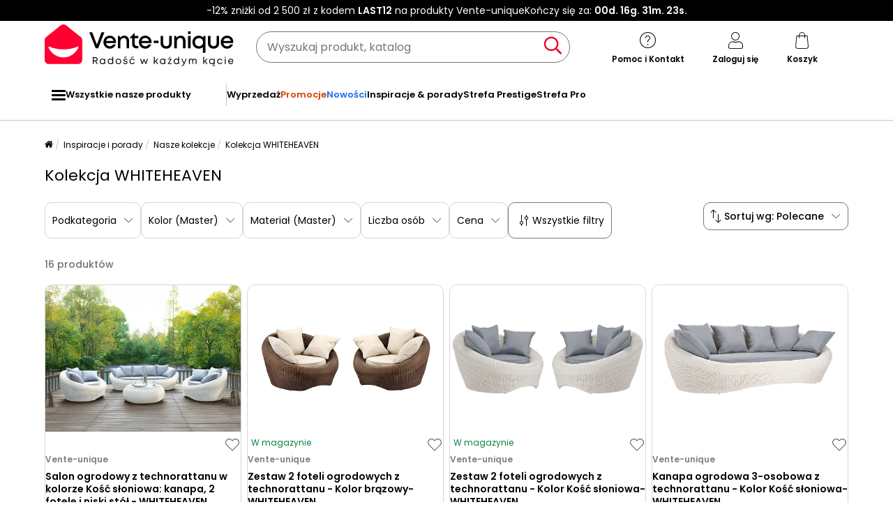

--- FILE ---
content_type: text/html; charset=UTF-8
request_url: https://www.vente-unique.pl/c/kolekcja-whiteheaven
body_size: 354123
content:
<!DOCTYPE html>
<html lang="pl-PL" prefix="og: http://ogp.me/ns#" data-culture="pl"     
>
<head>
    <meta charset="UTF-8"/>
    <meta name="viewport" content="width=device-width, initial-scale=1, maximum-scale=5"/>
    <meta name="format-detection" content="telephone=no">
    <title>Kolekcja WHITEHEAVEN</title>
    <meta name="title" content="Kolekcja WHITEHEAVEN"/>
    <meta name="description" content="Wybierz okrągłe wzornictwo kolekcji WHITEHEAVEN. Wybierz technorattan, lekki materiał odporny na słońce i złe warunki atmosferyczne."/>
    <meta property="og:title" content="Kolekcja WHITEHEAVEN"/>
    <meta property="og:description" content="Wybierz okrągłe wzornictwo kolekcji WHITEHEAVEN. Wybierz technorattan, lekki materiał odporny na słońce i złe warunki atmosferyczne."/>
    <meta property="og:locale" content="pl_PL"/>
    <meta property="og:site_name" content="Vente-unique.pl"/>
    <meta property="og:url" content="https://www.vente-unique.pl/c/kolekcja-whiteheaven"/>
    <meta property="fb:admins" content="754156380"/>
    <meta property="application-name" content="Vente-unique.pl"/>
    <meta name="msapplication-TileColor" content="#ff0033"/>
    <meta name="theme-color" content="#ffffff"/>
    <meta property="twitter:card" content="summary"/>
    <meta property="twitter:site" content="Vente-unique.pl"/>
    <meta property="twitter:description" content="Wybierz okrągłe wzornictwo kolekcji WHITEHEAVEN. Wybierz technorattan, lekki materiał odporny na słońce i złe warunki atmosferyczne."/>
    <meta name="robots" content="index, follow"/>
    <meta property="og:type" content="product.group"/>
    <link rel="apple-touch-icon" href="https://cdn1.vente-unique.com/build/prod/default/favicon/apple-touch-icon.c8001683.png" type="image/png" sizes="180x180"/>
    <link rel="icon" href="https://cdn1.vente-unique.com/build/prod/default/favicon/favicon-512x512.5dbc5f6b.png" type="image/png" sizes="512x512"/>
    <link rel="icon" href="https://cdn1.vente-unique.com/build/prod/default/favicon/favicon-350x350.1f62ecb7.png" type="image/png" sizes="350x350"/>
    <link rel="icon" href="https://cdn1.vente-unique.com/build/prod/default/favicon/favicon-180x180.073b8eb3.png" type="image/png" sizes="180x180"/>
    <link rel="icon" href="https://cdn1.vente-unique.com/build/prod/default/favicon/favicon-48x48.f196cc3e.png" type="image/png" sizes="48x48"/>
    <link rel="icon" href="https://cdn1.vente-unique.com/build/prod/default/favicon/favicon-32x32.032a9bac.png" type="image/png" sizes="32x32"/>
    <link rel="icon" href="https://cdn1.vente-unique.com/build/prod/default/favicon/favicon-16x16.3df515f3.png" type="image/png" sizes="16x16"/>
    <link rel="mask-icon" href="https://cdn1.vente-unique.com/build/prod/default/favicon/safari-pinned-tab.1fd8f5b7.svg" type="image/png" color="#F20032"/>
    <link rel="msapplication-config" href="/browserconfig.xml"/>
    <link rel="manifest" href="/manifest.json"/>
    <link rel="search" href="/opensearch.xml" title="Vente-unique | Meble, kanapa, dekoracje, ogród" type="application/opensearchdescription+xml"/>
    <link rel="canonical" href="https://www.vente-unique.pl/c/kolekcja-whiteheaven"/>
    <link rel="alternate" href="https://www.vente-unique.com/c/collection-whiteheaven" hreflang="fr-fr"/>
    <link rel="alternate" href="https://www.vente-unique.es/c/coleccion-whiteheaven" hreflang="es-es"/>
    <link rel="alternate" href="https://www.kauf-unique.de/c/kollektion-whiteheaven" hreflang="de-de"/>
    <link rel="alternate" href="https://fr.vente-unique.be/c/collection-whiteheaven" hreflang="fr-be"/>
    <link rel="alternate" href="https://nl.vente-unique.be/c/collectie-whiteheaven" hreflang="nl-be"/>
    <link rel="alternate" href="https://fr.vente-unique.ch/c/collection-whiteheaven" hreflang="fr-ch"/>
    <link rel="alternate" href="https://de.vente-unique.ch/c/kollektion-whiteheaven" hreflang="de-ch"/>
    <link rel="alternate" href="https://it.vente-unique.ch/c/collezione-whiteheaven" hreflang="it-ch"/>
    <link rel="alternate" href="https://www.kauf-unique.at/c/kollektion-whiteheaven" hreflang="de-at"/>
    <link rel="alternate" href="https://www.vente-unique.lu/c/collection-whiteheaven" hreflang="fr-lu"/>
    <link rel="alternate" href="https://www.vente-unique.nl/c/collectie-whiteheaven" hreflang="nl-nl"/>
    <link rel="alternate" href="https://www.vente-unique.it/c/collezione-whiteheaven" hreflang="it-it"/>
    <link rel="alternate" href="https://www.vente-unique.pt/c/colecao-whiteheaven" hreflang="pt-pt"/>
    <link rel="alternate" href="https://www.vente-unique.pl/c/kolekcja-whiteheaven" hreflang="pl-pl"/>
    <link rel="alternate" href="https://www.vente-unique.dk/c/kollektion-whiteheaven" hreflang="da-dk"/>
    <link rel="alternate" href="https://www.vente-unique.no/c/kolleksjon-whiteheaven" hreflang="nb-no"/>
    <link rel="alternate" href="https://www.vente-unique.se/c/kollektion-whiteheaven" hreflang="sv-se"/>
    <script type="application/ld+json">{"@context":"https://schema.org/","@type":"ItemList","name":"Kolekcja WHITEHEAVEN","url":"https://www.vente-unique.pl/c/kolekcja-whiteheaven","numberOfItems":16,"itemListElement":[{"@type":"ListItem","position":1,"image":"https://cdn1.vente-unique.com/thumbnails/product/107/107995/medium/0/46391811.webp","name":"Salon  ogrodowy  z technorattanu w kolorze Kość słoniowa: kanapa, 2 fotele i niski stół - WHITEHEAVEN","url":"https://www.vente-unique.pl/p/zestaw-ogrodowy-whiteheaven-z-technorattanu-w-kolorze-ecru-kanapa-2-fotele-i-niski-stol"},{"@type":"ListItem","position":2,"image":"https://cdn1.vente-unique.com/thumbnails/product/11/11152/medium/0/46392159.webp","name":"Zestaw 2 foteli ogrodowych  z technorattanu - Kolor brązowy- WHITEHEAVEN","url":"https://www.vente-unique.pl/p/zestaw-2-foteli-ogrodowych-whiteheaven-z-technorattanu-kolor-karmelowy"},{"@type":"ListItem","position":3,"image":"https://cdn1.vente-unique.com/thumbnails/product/107/107839/medium/0/332827.webp","name":"Zestaw 2 foteli ogrodowych  z technorattanu - Kolor Kość słoniowa- WHITEHEAVEN","url":"https://www.vente-unique.pl/p/zestaw-2-foteli-ogrodowych-whiteheaven-z-technorattanu-kolor-ecru"},{"@type":"ListItem","position":4,"image":"https://cdn1.vente-unique.com/thumbnails/product/107/107843/medium/0/332835.webp","name":"Kanapa ogrodowa 3-osobowa  z technorattanu - Kolor Kość słoniowa- WHITEHEAVEN","url":"https://www.vente-unique.pl/p/kanapa-ogrodowa-3-osobowa-whiteheaven-z-technorattanu-kolor-ecru"},{"@type":"ListItem","position":5,"image":"https://cdn1.vente-unique.com/thumbnails/product/107/107841/medium/0/332831.webp","name":"Stolik ogrodowy  z technorattanu - kolor Kość słoniowa- WHITEHEAVEN","url":"https://www.vente-unique.pl/p/stol-ogrodowy-whiteheaven-z-technorattanu-kolor-ecru"},{"@type":"ListItem","position":6,"image":"https://cdn1.vente-unique.com/thumbnails/product/137/137339/medium/0/12292663.webp","name":"Salon ogrodowy WHITEHEAVEN z technorattanu w kolorze szarym: kanapa, 2 fotele i ława","url":"https://www.vente-unique.pl/p/salon-ogrodowy-whiteheaven-z-technorattanu-w-kolorze-szarym-kanapa-2-fotele-i-lawa"},{"@type":"ListItem","position":7,"image":"https://cdn1.vente-unique.com/thumbnails/product/3427/3427044/medium/0/44119797.webp","name":"Zestaw mebli ogrodowych z technorattanu naturalny ciemny: kanapa, 2 fotele i stolik kawowy - WHITEHEAVEN marki MYLIA","url":"https://www.vente-unique.pl/p/whiteheaven-zestaw-mebli-ogrodowych-z-technorattanu-naturalny-ciemny-kanapa-2-fotele-i-stolik-kawowy-whiteheaven-marki-mylia"},{"@type":"ListItem","position":8,"image":"https://cdn1.vente-unique.com/thumbnails/product/3221/3221086/medium/0/44916831.webp","name":"Kanapa 3-osobowa ogrodowa z technorattanu naturalny ciemny - WHITEHEAVEN marki MYLIA","url":"https://www.vente-unique.pl/p/whiteheaven-kanapa-3-osobowa-ogrodowa-z-technorattanu-naturalny-ciemny-whiteheaven-marki-mylia"},{"@type":"ListItem","position":9,"image":"https://cdn1.vente-unique.com/thumbnails/product/3221/3221085/medium/0/44196587.webp","name":"Zestaw 2 foteli ogrodowych z technorattanu naturalny ciemny - WHITEHEAVEN marki MYLIA","url":"https://www.vente-unique.pl/p/whiteheaven-zestaw-2-foteli-ogrodowych-z-technorattanu-naturalny-ciemny-whiteheaven-marki-mylia"},{"@type":"ListItem","position":10,"image":"https://cdn1.vente-unique.com/thumbnails/product/3221/3221087/medium/0/44119759.webp","name":"Stolik kawowy ogrodowy z technorattanu naturalny ciemny - WHITEHEAVEN marki MYLIA","url":"https://www.vente-unique.pl/p/whiteheaven-stolik-kawowy-ogrodowy-z-technorattanu-naturalny-ciemny-whiteheaven-marki-mylia"},{"@type":"ListItem","position":11,"image":"https://cdn1.vente-unique.com/thumbnails/product/132/132715/medium/0/475059.webp","name":"Stolik ogrodowy WHITEHEAVEN z technorattanu w kolorze szarym","url":"https://www.vente-unique.pl/p/stolik-ogrodowy-whiteheaven-z-technorattanu-w-kolorze-szarym"},{"@type":"ListItem","position":12,"image":"https://cdn1.vente-unique.com/thumbnails/product/132/132713/medium/0/475075.webp","name":"Kanapa ogrodowa 3-osobowa WHITEHEAVEN z technorattanu - Kolor szary","url":"https://www.vente-unique.pl/p/kanapa-ogrodowa-3-osobowa-whiteheaven-z-technorattanu-kolor-szary"},{"@type":"ListItem","position":13,"image":"https://cdn1.vente-unique.com/thumbnails/product/132/132711/medium/0/475721.webp","name":"Zestaw 2 foteli ogrodowych WHITEHEAVEN z technorattanu - Kolor szary","url":"https://www.vente-unique.pl/p/zestaw-2-foteli-ogrodowych-whiteheaven-z-technorattanu-kolor-szary"},{"@type":"ListItem","position":14,"image":"https://cdn1.vente-unique.com/thumbnails/product/11/11153/medium/0/54372.webp","name":"Kanapa ogrodowa 3-osobowa  z technorattanu - Kolor brązowy- WHITEHEAVEN","url":"https://www.vente-unique.pl/p/kanapa-ogrodowa-3-osobowa-whiteheaven-z-technorattanu-kolor-karmelowy"},{"@type":"ListItem","position":15,"image":"https://cdn1.vente-unique.com/thumbnails/product/11/11156/medium/0/46391814.webp","name":"Salon ogrodowy  z technorattanu w kolorze brązowym: kanapa, 2 fotele i ława - WHITEHEAVEN","url":"https://www.vente-unique.pl/p/salon-ogrodowy-whiteheaven-z-technorattanu-w-kolorze-karmelowym-kanapa-2-fotele-i-lawa"},{"@type":"ListItem","position":16,"image":"https://cdn1.vente-unique.com/thumbnails/product/11/11151/medium/0/51221.webp","name":"Stolik ogrodowy  z technorattanu w kolorze brązowym - WHITEHEAVEN","url":"https://www.vente-unique.pl/p/stol-ogrodowy-whiteheaven-z-technorattanu-w-kolorze-karmelowym"}]}</script>
    <script type="application/ld+json">{"@context":"https://schema.org/","@type":"BreadcrumbList","itemListElement":[{"@type":"ListItem","position":1,"name":"Inspiracje i porady","item":"https://www.vente-unique.pl/c/inspiracje-i-porady"},{"@type":"ListItem","position":2,"name":"Nasze kolekcje","item":"https://www.vente-unique.pl/c/kolekcje"},{"@type":"ListItem","position":3,"name":"Kolekcja WHITEHEAVEN","item":"https://www.vente-unique.pl/c/kolekcja-whiteheaven"}]}</script>
    <script type="application/ld+json">{"@context":"https://schema.org/","@type":"Product","name":"Kolekcja WHITEHEAVEN","url":"https://www.vente-unique.pl/c/kolekcja-whiteheaven","description":"Wybierz okrągłe wzornictwo kolekcji WHITEHEAVEN. Wybierz technorattan, lekki materiał odporny na słońce i złe warunki atmosferyczne.","image":"https://cdn1.vente-unique.com/thumbnails/product/107/107995/medium/0/46391811.webp","offers":{"@type":"AggregateOffer","offerCount":16,"lowPrice":1049.99,"highPrice":7659.99,"priceCurrency":"PLN"},"aggregateRating":{"@type":"AggregateRating","ratingValue":4.573643410852713,"reviewCount":645,"bestRating":5,"worstRating":1}}</script>
                <script type="text/javascript">(function(){(function(e,r){var t=document.createElement("link");t.rel="preconnect";t.as="script";var n=document.createElement("link");n.rel="dns-prefetch";n.as="script";var i=document.createElement("script");i.id="spcloader";i.type="text/javascript";i["async"]=true;i.charset="utf-8";var o="https://sdk.privacy-center.org/"+e+"/loader.js?target_type=notice&target="+r;if(window.didomiConfig&&window.didomiConfig.user){var a=window.didomiConfig.user;var c=a.country;var d=a.region;if(c){o=o+"&country="+c;if(d){o=o+"&region="+d}}}t.href="https://sdk.privacy-center.org/";n.href="https://sdk.privacy-center.org/";i.src=o;var s=document.getElementsByTagName("script")[0];s.parentNode.insertBefore(t,s);s.parentNode.insertBefore(n,s);s.parentNode.insertBefore(i,s)})("55f12156-32e5-4ae8-bb19-230cb187bf21","CmJNYedp")})();</script>
<!-- newDataLayer -->
<script>
    let gtmEvents = [];
    newDataLayer = window.newDataLayer || [];gtmEvents.push({"trigger":"onLoad","need_user":true,"data_event":{"page":"\/c\/kolekcja-whiteheaven","page_name":"Kolekcja WHITEHEAVEN","page_type":"catalog","page_category":"Inspiracje i porady","page_sub_category":"Nasze kolekcje","region":"pl_PL","event":"page_view","template_name":"Catalog"},"type":"default"});let productsJs = [];</script>
<!-- End newDataLayer --><script src="https://cdn1.vente-unique.com/build/prod/front/runtime.0da398ab.js"></script><script src="https://cdn1.vente-unique.com/build/prod/front/tracking.751880a9.js"></script><!-- Google Tag Manager -->
            <script>(function(w,d,s,l,i){w[l]=w[l]||[];w[l].push({'gtm.start':
                    new Date().getTime(),event:'gtm.js'});var f=d.getElementsByTagName(s)[0],
                j=d.createElement(s),dl=l!='dataLayer'?'&l='+l:'';j.async=true;j.src=
                'https://metrics.vente-unique.pl/04hqyr7jfcda2qu.js?awl='+i.replace(/^GTM-/, '')+dl;f.parentNode.insertBefore(j,f);
            })(window,document,'script','newDataLayer','GTM-MZRFW8W');</script>
                                    <style>.panel-container {
                opacity: 0;
            }</style>

        <link rel="preconnect" href="https://fonts.googleapis.com">
        <link rel="preconnect" href="https://fonts.gstatic.com">
        <link rel="preconnect" href="https://cdn1.vente-unique.com">

        
        <link rel="preload" href="https://fonts.googleapis.com/css2?family=Poppins:ital,wght@0,400;0,500;0,600&display=block" as="style" onload="this.rel='stylesheet'">
        <noscript>
            <link rel="stylesheet" href="https://fonts.googleapis.com/css2?family=Poppins:ital,wght@0,400;0,500;0,600&display=block">
        </noscript>

        <!-- FONT LOCAL-->
        <link rel="preload" as="font" href="https://cdn1.vente-unique.com/fonts/vu/venteunique_6_24.woff2" type="font/woff2" crossorigin="anonymous">
    
        <link rel="stylesheet" href="https://cdn1.vente-unique.com/build/prod/front/40986.675e05f2.css"><link rel="stylesheet" href="https://cdn1.vente-unique.com/build/prod/front/13413.4ce78fa1.css"><link rel="stylesheet" href="https://cdn1.vente-unique.com/build/prod/front/78338.baba0174.css"><link rel="stylesheet" href="https://cdn1.vente-unique.com/build/prod/front/51605.f0e884cf.css"><link rel="stylesheet" href="https://cdn1.vente-unique.com/build/prod/front/13708.7310763e.css"><link rel="stylesheet" href="https://cdn1.vente-unique.com/build/prod/front/catalog.5438e5dd.css">
    <style>
            </style>
</head>

<body class=" PL pl " data-id="1048" data-offset="0">

<!-- Google Tag Manager (noscript) -->
            <noscript><iframe src="https://metrics.vente-unique.pl/ns.html?id=GTM-MZRFW8W" height="0" width="0"
              style="display:none;visibility:hidden"></iframe></noscript>
    
    


                <div id="wf-ad"
         class="full-width "
         style="background-color: #000000; color: #FFFFFF; "
         data-id="2046"
         data-has-timer="1"
    >
        <div class="breakout">
            <div class="wf-ad__container">
                <div class="wf-ad__content">
                    <p>-12%  zniżki od 2 500 zł z kodem <strong>LAST12</strong> na produkty Vente-unique</p>


                                            <div class="countdown-container ad">
                            <span>Kończy się za:&nbsp; </span>

                            <div id="countdown-ad-2046" class="none bold" data-timeto="1769036340">
                                <span class="days" data-shortname="d."></span>
                                <span class="hours" data-shortname="g."></span>
                                <span class="minutes" data-shortname="m."></span>
                                <span class="seconds" data-shortname="s."></span>
                            </div>
                        </div>
                                    </div>
            </div>
        </div>
    </div>

    
        <div class="content-grid">

                    <div class="header-sticky-replace"></div>
<header class="breakout">
    
    <div class="header-line">
        <div class="burger-icon-container" id="js-mobile-burger-button">
            <button class="burger-button" aria-label="Działy">
    <span class="burger-icon">
        <span class="burger-icon__first-bar"></span>
        <span class="burger-icon__second-bar"></span>
        <span class="burger-icon__third-bar"></span>
    </span>
</button>
<span>Działy</span>

        </div>

        

<div class="logo-container">
    <a class="logo--link wf-track" href="/" title="Nr 1 w sprzedaży mebli online" data-wf-category="Global site" data-wf-action="Haut de page fixe" data-wf-label="Logo">
        
                    <img class="img-fluid" id="logo" src="https://cdn1.vente-unique.com/build/prod/default/pl_pl/logo/logo.d029a332.svg" alt="Nr 1 w sprzedaży mebli online" />
                
    </a>

</div>


        <div class="header-search-container">
            
<form method="get" action="/search" autocomplete="off" novalidate="novalidate" class="search-form">
    <div class="input-group">
        <input type="text" name="q" value="" class="search-input" aria-label="Wyszukaj produkt, katalog" placeholder="Wyszukaj produkt, katalog">
        <span class="clear-button" aria-label="Clear input" title="Clear input">×</span>
        <button class="search-button" type="submit" aria-label="Wyszukaj produkt, katalog"><span class="vuicon vuicon-search"></span></button>
    </div>
    <div class="search-result-container none">
        <div class="search-result-bar">
            <span class="search-result-bar__title">Wyniki wyszukiwania:&nbsp;<span id="search-result-loader" class="none vuicon vuicon-spinner vuicon-pulse"></span></span>
            <span id="search-result-bar__close" class="button button-secondary">Zamknij</span></div>
        <div class="search-result-panels">
            <div class="col-1">
                <div class="search-result-panel search-result-panel__catalog">
                    <div class="search-result__title">Katalogi</div>
                    <div id="search-catalog-no-result" class="none">Żaden katalog nie odpowiada Twojemu wyszukiwaniu</div>
                    <ul id="search-result-panel__catalog__content"></ul>
                </div>
            </div>
            <div class="col-2">
                <div class="search-result-panel search-result-panel__product">
                    <div class="search-result__title product"><span>Produkty</span><span id="header-search-see-all-products" data-url="https://www.vente-unique.pl/search">Zobacz wszystkie produkty</span></div>
                    <div id="search-product-no-result" class="none">Brak produktów pasujących do Twojego wyszukiwania</div>
                    <ul id="search-result-panel__product__content"></ul>
                </div>
            </div>
        </div>
    </div>
</form>

        </div>

        <div class="header-icon-container">
            <div class="header-help-icon" id="header-help">
                <span data-o="L3Mva29udGFrdA==" class="wf-link header-help__link wf-track" data-wf-category="Global site" data-wf-action="Haut de page fixe" data-wf-label="Icone contact" id="header-help__link">
                    <span class="vuicon vuicon-help"></span>
                    <span class="header-icon__text">Pomoc i Kontakt</span>
                </span>
            </div>
            <div class="header-account-icon" id="header-account">
                <span class="header-account__link wf-track" id="header-account__link" data-wf-category="Global site" data-wf-action="Haut de page fixe" data-wf-label="Icone Login">
                    <span class="icons-profile-container" id="js-icons-profile-container">
                        <span class="vuicon vuicon-profile"></span>
                        <svg xmlns="http://www.w3.org/2000/svg" width="14" height="12" viewBox="0 0 14 12" fill="none" class="checkmark none">
                            <path d="M11.4999 2.49682C11.7484 2.7409 11.7484 3.13663 11.4999 3.38071L6.49531 9.31316C6.37597 9.43038 6.21411 9.49622 6.04533 9.49622C5.87656 9.49622 5.7147 9.43038 5.59536 9.31316L2.49988 6.38069C2.25136 6.13661 2.25136 5.74089 2.49988 5.49681C2.74839 5.25273 3.15132 5.25273 3.39983 5.49681L6.04533 7.98734L10.5999 2.49682C10.8484 2.25275 11.2514 2.25275 11.4999 2.49682Z" fill="#F4012F"/>
                            <path fill-rule="evenodd" clip-rule="evenodd"
                                  d="M6.04533 7.98734L3.39983 5.49681C3.39441 5.49148 3.38889 5.48627 3.38332 5.48117C3.37771 5.47604 3.37203 5.47102 3.36627 5.46612C3.11628 5.2532 2.7375 5.26343 2.49988 5.49681C2.25136 5.74089 2.25136 6.13661 2.49988 6.38069L5.59536 9.31316C5.7147 9.43038 5.87656 9.49622 6.04533 9.49622C6.21411 9.49622 6.37597 9.43038 6.49531 9.31316L11.4999 3.38071C11.5255 3.35551 11.5485 3.32871 11.5689 3.30062C11.7457 3.05655 11.7227 2.71571 11.4999 2.49682L12.9013 1.06993C13.9181 2.06861 13.9471 3.68447 12.9881 4.71828L8.024 10.6028C7.98374 10.6505 7.94127 10.6963 7.89672 10.7401C7.39965 11.2283 6.73302 11.4962 6.04532 11.4962C5.36558 11.4962 4.70641 11.2344 4.21122 10.7569L1.1244 7.83262C1.11567 7.82435 1.10702 7.81601 1.09845 7.80759C0.0518194 6.77965 0.0518194 5.09785 1.09845 4.06991C2.1183 3.06827 3.7532 3.06174 4.78107 4.05032L5.86566 5.07138L9.0606 1.21991C9.10399 1.1676 9.15002 1.11754 9.1985 1.06992C10.225 0.0617118 11.8747 0.061715 12.9013 1.06993L11.4999 2.49682C11.2568 2.25807 10.866 2.25286 10.6164 2.48118C10.6108 2.48628 10.6053 2.49149 10.5999 2.49682L6.04533 7.98734Z"
                                  fill="white"
                            />
                        </svg>
                    </span>
                    <span class="header-icon__text">Zaloguj się</span>
                </span>
                <div id="subscription-popin-placeholder"></div>
                <div id="login-popin-placeholder"></div>
                <div id="navigation-popin-placeholder"></div>
            </div>
            <div class="header-cart-icon" id="header-cart">
                <span data-o="L2NhcnQ=" class="wf-link header-cart__link wf-track" id="header-cart__link" data-wf-category="Global site" data-wf-action="Haut de page fixe" data-wf-label="Icone Panier">
                    <span class="vuicon vuicon-cart relative"></span>
                    <span class="header-icon__text">Koszyk</span>
                </span>
            </div>
        </div>

    </div>
</header>

<div class="cross-close-account"><span class="vuicon vuicon-times"></span></div>
<div id="header-account__content">
    <div class="text-center"><span class="vuicon vuicon-spinner vuicon-pulse vuicon-2x"></span></div>
</div>




<nav class="full-width header-menu-container">
    <section class="breakout" data-controller="symfony--ux-vue--vue" data-symfony--ux-vue--vue-component-value="HeaderMenu" data-symfony--ux-vue--vue-props-value="{&quot;titleAllProducts&quot;:&quot;Wszystkie nasze produkty&quot;,&quot;menuLevel1Items&quot;:[{&quot;title&quot;:&quot;Wyprzeda\u017c&quot;,&quot;url&quot;:&quot;L2Mvd3lwcnplZGF6ZQ==&quot;,&quot;cssClass&quot;:&quot;&quot;},{&quot;title&quot;:&quot;Promocje&quot;,&quot;url&quot;:&quot;L2MvcHJvbW9jamU=&quot;,&quot;cssClass&quot;:&quot;menu-item--promo&quot;},{&quot;title&quot;:&quot;Nowo\u015bci&quot;,&quot;url&quot;:&quot;L2Mvbm93b3NjaQ==&quot;,&quot;cssClass&quot;:&quot;menu-item--new&quot;},{&quot;title&quot;:&quot;Inspiracje &amp; porady&quot;,&quot;url&quot;:&quot;L2MvaW5zcGlyYWNqZS1pLXBvcmFkeQ==&quot;,&quot;cssClass&quot;:&quot;&quot;},{&quot;title&quot;:&quot;Strefa Prestige&quot;,&quot;url&quot;:&quot;L2Mvc3RyZWZhLXByZXN0aWdl&quot;,&quot;cssClass&quot;:&quot;&quot;},{&quot;title&quot;:&quot;Strefa Pro&quot;,&quot;url&quot;:&quot;L3Mvc3RyZWZhLXByby1wcmV6ZW50YWNqYQ==&quot;,&quot;cssClass&quot;:&quot;&quot;}]}">
        <ul class="header-menu-placeholder__links" itemscope itemtype="https://schema.org/SiteNavigationElement" style="display: none">
                                <li itemprop="name">
        <a itemprop="url" href="/c/inspiracje-i-porady" title="Inspiracje i porady">
            Inspiracje i porady
        </a>
    </li>

                    
                <li itemprop="name">
        <a itemprop="url" href="/c/wybor-wg-stylu" title="Twoje ulubione style">
            Twoje ulubione style
        </a>
    </li>

            
                <li itemprop="name">
        <a itemprop="url" href="/c/styl-designerski" title="Design">
            Design
        </a>
    </li>

            
    
                <li itemprop="name">
        <a itemprop="url" href="/c/styl-skandynawski" title="Skandynawski">
            Skandynawski
        </a>
    </li>

            
    
                <li itemprop="name">
        <a itemprop="url" href="/c/styl-industrialny" title="Industrialny">
            Industrialny
        </a>
    </li>

            
    
                <li itemprop="name">
        <a itemprop="url" href="/c/urokliwa" title="Vintage">
            Vintage
        </a>
    </li>

            
    
                <li itemprop="name">
        <a itemprop="url" href="/c/styl-etniczny" title="Boho">
            Boho
        </a>
    </li>

            
    
                <li itemprop="name">
        <a itemprop="url" href="/c/styl-art-deco" title="Art Deco">
            Art Deco
        </a>
    </li>

            
    
                <li itemprop="name">
        <a itemprop="url" href="/c/styl-nowoczesny" title="Nowoczesny">
            Nowoczesny
        </a>
    </li>

            
    
                <li itemprop="name">
        <a itemprop="url" href="/c/romantyczny" title="Romantyczny">
            Romantyczny
        </a>
    </li>

            
    
    
                <li itemprop="name">
        <a itemprop="url" href="/c/wybor-wg-koloru" title="Wybór wg koloru ">
            Wybór wg koloru 
        </a>
    </li>

            
                <li itemprop="name">
        <a itemprop="url" href="/c/bialy" title="Biały">
            Biały
        </a>
    </li>

            
    
                <li itemprop="name">
        <a itemprop="url" href="/c/zielony" title="Zielony">
            Zielony
        </a>
    </li>

            
    
                <li itemprop="name">
        <a itemprop="url" href="/c/styl-naturalny" title="Naturalny">
            Naturalny
        </a>
    </li>

            
    
                <li itemprop="name">
        <a itemprop="url" href="/c/niebieski" title="Niebieski ">
            Niebieski 
        </a>
    </li>

            
    
                <li itemprop="name">
        <a itemprop="url" href="/c/czerwony" title="Czerwony">
            Czerwony
        </a>
    </li>

            
    
                <li itemprop="name">
        <a itemprop="url" href="/c/czarny" title="Czarny">
            Czarny
        </a>
    </li>

            
    
                <li itemprop="name">
        <a itemprop="url" href="/c/czekoladowy" title="Brązowy">
            Brązowy
        </a>
    </li>

            
    
                <li itemprop="name">
        <a itemprop="url" href="/c/szary" title="Szary">
            Szary
        </a>
    </li>

            
    
                <li itemprop="name">
        <a itemprop="url" href="/c/pomaranczowy" title="Pomarańczowy">
            Pomarańczowy
        </a>
    </li>

            
    
                <li itemprop="name">
        <a itemprop="url" href="/c/zolty" title="Żółty">
            Żółty
        </a>
    </li>

            
    
                <li itemprop="name">
        <a itemprop="url" href="/c/rozowy" title="Różowy">
            Różowy
        </a>
    </li>

            
    
                <li itemprop="name">
        <a itemprop="url" href="/c/przezroczyste" title="Przezroczysty">
            Przezroczysty
        </a>
    </li>

            
    
                <li itemprop="name">
        <a itemprop="url" href="/c/fioletowy" title="Fioletowy">
            Fioletowy
        </a>
    </li>

            
    
    
                <li itemprop="name">
        <a itemprop="url" href="/c/wszystkie-nasze-gamy" title="Wszystkie nasze gamy">
            Wszystkie nasze gamy
        </a>
    </li>

            
                <li itemprop="name">
        <a itemprop="url" href="/c/strefa-prestige" title="Strefa Prestige">
            Strefa Prestige
        </a>
    </li>

            
    
                <li itemprop="name">
        <a itemprop="url" href="/c/a-la-carte" title="À la carte">
            À la carte
        </a>
    </li>

            
    
                <li itemprop="name">
        <a itemprop="url" href="/c/tymczasowa" title="Tymczasowa">
            Tymczasowa
        </a>
    </li>

            
    
                <li itemprop="name">
        <a itemprop="url" href="/c/good-for-planet" title="Good for Planet">
            Good for Planet
        </a>
    </li>

            
    
                <li itemprop="name">
        <a itemprop="url" href="/c/designerskie-meble" title="Ekskluzywna Kreacja">
            Ekskluzywna Kreacja
        </a>
    </li>

            
    
                <li itemprop="name">
        <a itemprop="url" href="/c/made-for-design" title="Made for Design">
            Made for Design
        </a>
    </li>

            
    
    
                <li itemprop="name">
        <a itemprop="url" href="/c/kolekcje" title="Nasze kolekcje">
            Nasze kolekcje
        </a>
    </li>

            
                <li itemprop="name">
        <a itemprop="url" href="/c/kolekcja-pogni" title="Kolekcja POGNI">
            Kolekcja POGNI
        </a>
    </li>

            
    
                <li itemprop="name">
        <a itemprop="url" href="/c/kolekcja-amelia" title="Kolekcja AMELIA">
            Kolekcja AMELIA
        </a>
    </li>

            
    
                <li itemprop="name">
        <a itemprop="url" href="/c/kolekcja-leandre" title="Kolekcja LEANDRE">
            Kolekcja LEANDRE
        </a>
    </li>

            
    
                <li itemprop="name">
        <a itemprop="url" href="/c/kolekcja-liouba" title="Kolekcja LIOUBA">
            Kolekcja LIOUBA
        </a>
    </li>

            
    
                <li itemprop="name">
        <a itemprop="url" href="/c/kolekcja-sarah" title="Kolekcja SARAH">
            Kolekcja SARAH
        </a>
    </li>

            
    
                <li itemprop="name">
        <a itemprop="url" href="/c/kolekcja-chesterfield" title="Kolekcja CHESTERFIELD">
            Kolekcja CHESTERFIELD
        </a>
    </li>

            
    
                <li itemprop="name">
        <a itemprop="url" href="/c/kolekcja-francoli" title="Kolekcja FRANCOLI">
            Kolekcja FRANCOLI
        </a>
    </li>

            
    
                <li itemprop="name">
        <a itemprop="url" href="/c/kolekcja-massimo" title="Kolekcja MASSIMO">
            Kolekcja MASSIMO
        </a>
    </li>

            
    
                <li itemprop="name">
        <a itemprop="url" href="/c/kolekcja-mirmande" title="Kolekcja Mirmande">
            Kolekcja Mirmande
        </a>
    </li>

            
    
                <li itemprop="name">
        <a itemprop="url" href="/c/kolekcja-nazario" title="Kolekcja NAZARIO">
            Kolekcja NAZARIO
        </a>
    </li>

            
    
    
    
                    </ul>
    </section>
</nav>

        
                    <div class="overlay"></div>
        
                            <div class="breakout">
    <div id="breadcrumb">
        <div class="fade-after row"></div>
        <nav>
            <ol class="breadcrumb">
                                    <li class="home-breadcrumb-mobile"><a href="/" aria-label="Strona główna"><span class="vuicon vuicon-home"></span></a></li>
                                            <li>
                                                            <a href="/c/inspiracje-i-porady" title="Inspiracje i porady" data-id="6723">Inspiracje i porady</a>
                                                    </li>
                                            <li>
                                                            <a href="/c/kolekcje" title="Nasze kolekcje" data-id="1003">Nasze kolekcje</a>
                                                    </li>
                                            <li class="active">
                                                            <span data-id="1048">Kolekcja WHITEHEAVEN</span>
                                                                                    </li>
                                                </ol>
        </nav>
    </div>
</div>

            
            
            
    <div class="breakout">
        
                            <div class="catalog-title " id="catalog-infos">
        <h1>Kolekcja WHITEHEAVEN</h1>
    </div>

                                
                                <div class="flex-container">
                


<div class="panel-container right " id="catalog-facets-container">
    <div class="panel-header ">
        <div class="panel-title-container">
                                        <span class="title">
                         <span class="mobile"> Filtruj i sortuj</span>
        <span class="desktop">Filtruj</span>
                </span>
                        <div class="panel-close-container">
                <span class="panel-close">
                    <svg xmlns="http://www.w3.org/2000/svg" width="24" height="24" viewBox="0 0 24 24" fill="none">
                      <path fill-rule="evenodd" clip-rule="evenodd" d="M6.14645 6.14645C6.34171 5.95118 6.65829 5.95118 6.85355 6.14645L12 11.2929L17.1464 6.14645C17.3417 5.95118 17.6583 5.95118 17.8536 6.14645C18.0488 6.34171 18.0488 6.65829 17.8536 6.85355L12.7071 12L17.8536 17.1464C18.0488 17.3417 18.0488 17.6583 17.8536 17.8536C17.6583 18.0488 17.3417 18.0488 17.1464 17.8536L12 12.7071L6.85355 17.8536C6.65829 18.0488 6.34171 18.0488 6.14645 17.8536C5.95118 17.6583 5.95118 17.3417 6.14645 17.1464L11.2929 12L6.14645 6.85355C5.95118 6.65829 5.95118 6.34171 6.14645 6.14645Z" fill="black"/>
                    </svg>
                </span>
            </div>
        </div>
                
        </div>

    <div class="panel-content ">
                <div id="catalog-facets">
                            
<div class="facet-container facet-field-categorization_sub_product_type_id_is facet-category">
    <div class="facet-header">
        <span class="facet-header__title">Podkategoria</span>
        <span class="facet-header__other">
                        <span class="vuicon vuicon-chevron-down"></span>
        </span>
    </div>
            <div class="facets">
                            <div class="facet">
                                        <span data-o="L3NjL2V5Sm1hV3gwWlhJaU9uc2lZMkYwWldkdmNtbDZZWFJwYjI1ZlpuSnZiblJmYVdSZmFYTWlPbHNpTVRJM0lsMHNJbTF2WkdWc1gybGtYMmtpT2xzaU1UTTNJbDE5TENKallYUmhiRzluSWpveE1EUTRmUT09"            title="Kanapa ogrodowa"
            class="wf-track  wf-link product-type "
            data-wf-category="Filtres"
            data-wf-action="Filtre Podkategoria - Kolekcja WHITEHEAVEN"
            data-wf-label="Filtre Kanapa ogrodowa"
            data-filter-title="Podkategoria"
            data-filter-name="Podkategoria"
            data-filter-label="Kanapa ogrodowa"
            data-filter-nb="0">
                    <span>-&nbsp;</span>
                <span class="facet-label">
            Kanapa ogrodowa (4)
        </span>
        </span>
            
                </div>
                            <div class="facet">
                                        <span data-o="L3NjL2V5Sm1hV3gwWlhJaU9uc2lZMkYwWldkdmNtbDZZWFJwYjI1ZlpuSnZiblJmYVdSZmFYTWlPbHNpTVRJNElsMHNJbTF2WkdWc1gybGtYMmtpT2xzaU1UTTNJbDE5TENKallYUmhiRzluSWpveE1EUTRmUT09"            title="Ława ogrodowa"
            class="wf-track  wf-link product-type "
            data-wf-category="Filtres"
            data-wf-action="Filtre Podkategoria - Kolekcja WHITEHEAVEN"
            data-wf-label="Filtre Ława ogrodowa"
            data-filter-title="Podkategoria"
            data-filter-name="Podkategoria"
            data-filter-label="Ława ogrodowa"
            data-filter-nb="0">
                    <span>-&nbsp;</span>
                <span class="facet-label">
            Ława ogrodowa (4)
        </span>
        </span>
            
                </div>
                            <div class="facet">
                                        <span data-o="L3NjL2V5Sm1hV3gwWlhJaU9uc2lZMkYwWldkdmNtbDZZWFJwYjI1ZlpuSnZiblJmYVdSZmFYTWlPbHNpTVRNd0lsMHNJbTF2WkdWc1gybGtYMmtpT2xzaU1UTTNJbDE5TENKallYUmhiRzluSWpveE1EUTRmUT09"            title="Fotel ogrodowy"
            class="wf-track  wf-link product-type "
            data-wf-category="Filtres"
            data-wf-action="Filtre Podkategoria - Kolekcja WHITEHEAVEN"
            data-wf-label="Filtre Fotel ogrodowy"
            data-filter-title="Podkategoria"
            data-filter-name="Podkategoria"
            data-filter-label="Fotel ogrodowy"
            data-filter-nb="0">
                    <span>-&nbsp;</span>
                <span class="facet-label">
            Fotel ogrodowy (4)
        </span>
        </span>
            
                </div>
                            <div class="facet">
                                        <span data-o="L3NjL2V5Sm1hV3gwWlhJaU9uc2lZMkYwWldkdmNtbDZZWFJwYjI1ZlpuSnZiblJmYVdSZmFYTWlPbHNpTVRNeElsMHNJbTF2WkdWc1gybGtYMmtpT2xzaU1UTTNJbDE5TENKallYUmhiRzluSWpveE1EUTRmUT09"            title="Zestaw mebli ogrodowych"
            class="wf-track  wf-link product-type "
            data-wf-category="Filtres"
            data-wf-action="Filtre Podkategoria - Kolekcja WHITEHEAVEN"
            data-wf-label="Filtre Zestaw mebli ogrodowych"
            data-filter-title="Podkategoria"
            data-filter-name="Podkategoria"
            data-filter-label="Zestaw mebli ogrodowych"
            data-filter-nb="0">
                    <span>-&nbsp;</span>
                <span class="facet-label">
            Zestaw mebli ogrodowych (4)
        </span>
        </span>
            
                </div>
                                </div>
    </div>

                            
<div class="facet-container facet-field-attribute_facet_946_is">
    <div class="facet-header">
        <span class="facet-header__title">Kolor (Master)</span>
        <span class="facet-header__other">
                        <span class="vuicon vuicon-chevron-down"></span>
        </span>
    </div>
            <div class="facets facets-color">
                            <div class="facet facet-color">
                                    <span data-o="L3NjL2V5Sm1hV3gwWlhJaU9uc2lZWFIwY21saWRYUmxYMlpoWTJWMFh6azBObDlwY3lJNld5SXhNalkwT1RVaVhTd2liVzlrWld4ZmFXUmZhU0k2V3lJeE16Y2lYWDBzSW1OaGRHRnNiMmNpT2pFd05EaDk="        title="Brązowy"
        class="wf-track  wf-link "
        data-wf-category="Filtres"
        data-wf-action="Filtre Brązowy"
        data-wf-label="Filtre Brązowy"
        data-filter-name="Kolekcja WHITEHEAVEN"
        data-filter-label="Brązowy"
        data-filter-nb="0">
    
<div class="flex-column-gap-extra-extra-small">
        <span class="color-variance  with-quantity flex-column-gap-extra-small">
            <span class="color-variance-clip-path">
                <span class="attr-2 attr-2-126495"></span>
                <span class="icon-check  facet-color-disabled">
                    <svg width="24" height="24" viewBox="0 0 24 24" fill="none" xmlns="http://www.w3.org/2000/svg">
                        <path fill-rule="evenodd" clip-rule="evenodd" d="M19.8536 7.14645C20.0488 7.34171 20.0488 7.65829 19.8536 7.85355L10.8536 16.8536C10.6583 17.0488 10.3417 17.0488 10.1464 16.8536L5.14645 11.8536C4.95118 11.6583 4.95118 11.3417 5.14645 11.1464C5.34171 10.9512 5.65829 10.9512 5.85355 11.1464L10.5 15.7929L19.1464 7.14645C19.3417 6.95118 19.6583 6.95118 19.8536 7.14645Z" fill="white"/>
                    </svg>
                </span>

            </span>
                            <div class="quantity-badge flex-gap-small  "><p>8</p></div>
                    </span>
            <p class="color-variance-label">Brązowy</p>
    </div>
<div class="color-variance-active-line "></div>


    </span>

                </div>
                            <div class="facet facet-color">
                                    <span data-o="L3NjL2V5Sm1hV3gwWlhJaU9uc2lZWFIwY21saWRYUmxYMlpoWTJWMFh6azBObDlwY3lJNld5SXhNalkwT1RNaVhTd2liVzlrWld4ZmFXUmZhU0k2V3lJeE16Y2lYWDBzSW1OaGRHRnNiMmNpT2pFd05EaDk="        title="Biały"
        class="wf-track  wf-link "
        data-wf-category="Filtres"
        data-wf-action="Filtre Biały"
        data-wf-label="Filtre Biały"
        data-filter-name="Kolekcja WHITEHEAVEN"
        data-filter-label="Biały"
        data-filter-nb="0">
    
<div class="flex-column-gap-extra-extra-small">
        <span class="color-variance with-border with-quantity flex-column-gap-extra-small">
            <span class="color-variance-clip-path">
                <span class="attr-2 attr-2-126493"></span>
                <span class="icon-check  facet-color-disabled">
                    <svg width="24" height="24" viewBox="0 0 24 24" fill="none" xmlns="http://www.w3.org/2000/svg">
                        <path fill-rule="evenodd" clip-rule="evenodd" d="M19.8536 7.14645C20.0488 7.34171 20.0488 7.65829 19.8536 7.85355L10.8536 16.8536C10.6583 17.0488 10.3417 17.0488 10.1464 16.8536L5.14645 11.8536C4.95118 11.6583 4.95118 11.3417 5.14645 11.1464C5.34171 10.9512 5.65829 10.9512 5.85355 11.1464L10.5 15.7929L19.1464 7.14645C19.3417 6.95118 19.6583 6.95118 19.8536 7.14645Z" fill="white"/>
                    </svg>
                </span>

            </span>
                            <div class="quantity-badge flex-gap-small  "><p>4</p></div>
                    </span>
            <p class="color-variance-label">Biały</p>
    </div>
<div class="color-variance-active-line "></div>


    </span>

                </div>
                            <div class="facet facet-color">
                                    <span data-o="L3NjL2V5Sm1hV3gwWlhJaU9uc2lZWFIwY21saWRYUmxYMlpoWTJWMFh6azBObDlwY3lJNld5SXhNalkwT1RnaVhTd2liVzlrWld4ZmFXUmZhU0k2V3lJeE16Y2lYWDBzSW1OaGRHRnNiMmNpT2pFd05EaDk="        title="Szary"
        class="wf-track  wf-link "
        data-wf-category="Filtres"
        data-wf-action="Filtre Szary"
        data-wf-label="Filtre Szary"
        data-filter-name="Kolekcja WHITEHEAVEN"
        data-filter-label="Szary"
        data-filter-nb="0">
    
<div class="flex-column-gap-extra-extra-small">
        <span class="color-variance  with-quantity flex-column-gap-extra-small">
            <span class="color-variance-clip-path">
                <span class="attr-2 attr-2-126498"></span>
                <span class="icon-check  facet-color-disabled">
                    <svg width="24" height="24" viewBox="0 0 24 24" fill="none" xmlns="http://www.w3.org/2000/svg">
                        <path fill-rule="evenodd" clip-rule="evenodd" d="M19.8536 7.14645C20.0488 7.34171 20.0488 7.65829 19.8536 7.85355L10.8536 16.8536C10.6583 17.0488 10.3417 17.0488 10.1464 16.8536L5.14645 11.8536C4.95118 11.6583 4.95118 11.3417 5.14645 11.1464C5.34171 10.9512 5.65829 10.9512 5.85355 11.1464L10.5 15.7929L19.1464 7.14645C19.3417 6.95118 19.6583 6.95118 19.8536 7.14645Z" fill="white"/>
                    </svg>
                </span>

            </span>
                            <div class="quantity-badge flex-gap-small  "><p>4</p></div>
                    </span>
            <p class="color-variance-label">Szary</p>
    </div>
<div class="color-variance-active-line "></div>


    </span>

                </div>
                    </div>
    </div>

                            
<div class="facet-container facet-field-attribute_facet_948_is">
    <div class="facet-header">
        <span class="facet-header__title">Materiał (Master)</span>
        <span class="facet-header__other">
                        <span class="vuicon vuicon-chevron-down"></span>
        </span>
    </div>
            <div class="facets">
                            <div class="facet">
                                        <span data-o="L3NjL2V5Sm1hV3gwWlhJaU9uc2lZWFIwY21saWRYUmxYMlpoWTJWMFh6azBPRjlwY3lJNld5SXhNalkxTXpVaVhTd2liVzlrWld4ZmFXUmZhU0k2V3lJeE16Y2lYWDBzSW1OaGRHRnNiMmNpT2pFd05EaDk="            title="Żywica"
            class="wf-track  wf-link "
            data-wf-category="Filtres"
            data-wf-action="Filtre Materiał (Master) - Kolekcja WHITEHEAVEN"
            data-wf-label="Filtre Żywica"
            data-filter-title="Materiał (Master)"
            data-filter-name="Materiał (Master)"
            data-filter-label="Żywica"
            data-filter-nb="0">
                    <span class="facet-check"><span class="facet-checked"></span></span>
                <span class="facet-label">
            Żywica (16)
        </span>
        </span>
            
                </div>
                            <div class="facet">
                                        <span data-o="L3NjL2V5Sm1hV3gwWlhJaU9uc2lZWFIwY21saWRYUmxYMlpoWTJWMFh6azBPRjlwY3lJNld5SXhNalkxTWpNaVhTd2liVzlrWld4ZmFXUmZhU0k2V3lJeE16Y2lYWDBzSW1OaGRHRnNiMmNpT2pFd05EaDk="            title="Szkło"
            class="wf-track  wf-link "
            data-wf-category="Filtres"
            data-wf-action="Filtre Materiał (Master) - Kolekcja WHITEHEAVEN"
            data-wf-label="Filtre Szkło"
            data-filter-title="Materiał (Master)"
            data-filter-name="Materiał (Master)"
            data-filter-label="Szkło"
            data-filter-nb="0">
                    <span class="facet-check"><span class="facet-checked"></span></span>
                <span class="facet-label">
            Szkło (8)
        </span>
        </span>
            
                </div>
                                </div>
    </div>

                            
<div class="facet-container facet-field-attribute_facet_175_is">
    <div class="facet-header">
        <span class="facet-header__title">Liczba osób</span>
        <span class="facet-header__other">
                        <span class="vuicon vuicon-chevron-down"></span>
        </span>
    </div>
            <div class="facets">
                            <div class="facet">
                                        <span data-o="L3NjL2V5Sm1hV3gwWlhJaU9uc2lZWFIwY21saWRYUmxYMlpoWTJWMFh6RTNOVjlwY3lJNld5SXhNVEUwTnlKZExDSnRiMlJsYkY5cFpGOXBJanBiSWpFek55SmRmU3dpWTJGMFlXeHZaeUk2TVRBME9IMD0="            title="1-osobowa"
            class="wf-track  wf-link "
            data-wf-category="Filtres"
            data-wf-action="Filtre Liczba osób - Kolekcja WHITEHEAVEN"
            data-wf-label="Filtre 1-osobowa"
            data-filter-title="Liczba osób"
            data-filter-name="Liczba osób"
            data-filter-label="1-osobowa"
            data-filter-nb="0">
                    <span class="facet-check"><span class="facet-checked"></span></span>
                <span class="facet-label">
            1-osobowa (4)
        </span>
        </span>
            
                </div>
                            <div class="facet">
                                        <span data-o="L3NjL2V5Sm1hV3gwWlhJaU9uc2lZWFIwY21saWRYUmxYMlpoWTJWMFh6RTNOVjlwY3lJNld5SXhNVEUwT1NKZExDSnRiMlJsYkY5cFpGOXBJanBiSWpFek55SmRmU3dpWTJGMFlXeHZaeUk2TVRBME9IMD0="            title="2-osobowa"
            class="wf-track  wf-link "
            data-wf-category="Filtres"
            data-wf-action="Filtre Liczba osób - Kolekcja WHITEHEAVEN"
            data-wf-label="Filtre 2-osobowa"
            data-filter-title="Liczba osób"
            data-filter-name="Liczba osób"
            data-filter-label="2-osobowa"
            data-filter-nb="0">
                    <span class="facet-check"><span class="facet-checked"></span></span>
                <span class="facet-label">
            2-osobowa (4)
        </span>
        </span>
            
                </div>
                            <div class="facet">
                                        <span data-o="L3NjL2V5Sm1hV3gwWlhJaU9uc2lZWFIwY21saWRYUmxYMlpoWTJWMFh6RTNOVjlwY3lJNld5SXhNVEUxTVNKZExDSnRiMlJsYkY5cFpGOXBJanBiSWpFek55SmRmU3dpWTJGMFlXeHZaeUk2TVRBME9IMD0="            title="3-osobowa"
            class="wf-track  wf-link "
            data-wf-category="Filtres"
            data-wf-action="Filtre Liczba osób - Kolekcja WHITEHEAVEN"
            data-wf-label="Filtre 3-osobowa"
            data-filter-title="Liczba osób"
            data-filter-name="Liczba osób"
            data-filter-label="3-osobowa"
            data-filter-nb="0">
                    <span class="facet-check"><span class="facet-checked"></span></span>
                <span class="facet-label">
            3-osobowa (4)
        </span>
        </span>
            
                </div>
                            <div class="facet">
                                        <span data-o="L3NjL2V5Sm1hV3gwWlhJaU9uc2lZWFIwY21saWRYUmxYMlpoWTJWMFh6RTNOVjlwY3lJNld5SXhNVEUxTlNKZExDSnRiMlJsYkY5cFpGOXBJanBiSWpFek55SmRmU3dpWTJGMFlXeHZaeUk2TVRBME9IMD0="            title="5-osobowa"
            class="wf-track  wf-link "
            data-wf-category="Filtres"
            data-wf-action="Filtre Liczba osób - Kolekcja WHITEHEAVEN"
            data-wf-label="Filtre 5-osobowa"
            data-filter-title="Liczba osób"
            data-filter-name="Liczba osób"
            data-filter-label="5-osobowa"
            data-filter-nb="0">
                    <span class="facet-check"><span class="facet-checked"></span></span>
                <span class="facet-label">
            5-osobowa (4)
        </span>
        </span>
            
                </div>
                                </div>
    </div>

                            
<div class="facet-container facet-field-price_f last">
    <div class="facet-header">
        <span class="facet-header__title">Cena</span>
        <span class="facet-header__other">
                        <span class="vuicon vuicon-chevron-down"></span>
        </span>
    </div>
            <div class="facets">
                            <div class="facet">
                                        <span data-o="L3NjL2V5Sm1hV3gwWlhJaU9uc2liVzlrWld4ZmFXUmZhU0k2V3lJeE16Y2lYU3dpY0hKcFkyVmZaaUk2V3lJeE1EUTVMams0T1RrNU1ESXpORFJVVHpJME9Ua3VPVGtpWFgwc0ltTmhkR0ZzYjJjaU9qRXdORGg5"            title="między 1 049,99 &#122;&#322; a 2 499,99 &#122;&#322;"
            class="wf-track  wf-link "
            data-wf-category="Filtres"
            data-wf-action="Filtre Cena - Kolekcja WHITEHEAVEN"
            data-wf-label="Filtre między 1 049,99 &amp;#122;&amp;#322; a 2 499,99 &amp;#122;&amp;#322;"
            data-filter-title="Cena"
            data-filter-name="Cena"
            data-filter-label="między 1 049,99 &amp;#122;&amp;#322; a 2 499,99 &amp;#122;&amp;#322;"
            data-filter-nb="0">
                    <span class="facet-check"><span class="facet-checked"></span></span>
                <span class="facet-label">
            między 1 049,99 &#122;&#322; a 2 499,99 &#122;&#322; (4)
        </span>
        </span>
            
                </div>
                            <div class="facet">
                                        <span data-o="L3NjL2V5Sm1hV3gwWlhJaU9uc2liVzlrWld4ZmFXUmZhU0k2V3lJeE16Y2lYU3dpY0hKcFkyVmZaaUk2V3lJeU5UQXdWRTgwT1RrNUxqazVJbDE5TENKallYUmhiRzluSWpveE1EUTRmUT09"            title="między 2 500 &#122;&#322; a 4 999,99 &#122;&#322;"
            class="wf-track  wf-link "
            data-wf-category="Filtres"
            data-wf-action="Filtre Cena - Kolekcja WHITEHEAVEN"
            data-wf-label="Filtre między 2 500 &amp;#122;&amp;#322; a 4 999,99 &amp;#122;&amp;#322;"
            data-filter-title="Cena"
            data-filter-name="Cena"
            data-filter-label="między 2 500 &amp;#122;&amp;#322; a 4 999,99 &amp;#122;&amp;#322;"
            data-filter-nb="0">
                    <span class="facet-check"><span class="facet-checked"></span></span>
                <span class="facet-label">
            między 2 500 &#122;&#322; a 4 999,99 &#122;&#322; (8)
        </span>
        </span>
            
                </div>
                            <div class="facet">
                                        <span data-o="L3NjL2V5Sm1hV3gwWlhJaU9uc2liVzlrWld4ZmFXUmZhU0k2V3lJeE16Y2lYU3dpY0hKcFkyVmZaaUk2V3lJM05UQXdWRTg1T1RrNUxqazVJbDE5TENKallYUmhiRzluSWpveE1EUTRmUT09"            title="między 7 500 &#122;&#322; a 9 999,99 &#122;&#322;"
            class="wf-track  wf-link "
            data-wf-category="Filtres"
            data-wf-action="Filtre Cena - Kolekcja WHITEHEAVEN"
            data-wf-label="Filtre między 7 500 &amp;#122;&amp;#322; a 9 999,99 &amp;#122;&amp;#322;"
            data-filter-title="Cena"
            data-filter-name="Cena"
            data-filter-label="między 7 500 &amp;#122;&amp;#322; a 9 999,99 &amp;#122;&amp;#322;"
            data-filter-nb="0">
                    <span class="facet-check"><span class="facet-checked"></span></span>
                <span class="facet-label">
            między 7 500 &#122;&#322; a 9 999,99 &#122;&#322; (4)
        </span>
        </span>
            
                </div>
                                </div>
    </div>

                    </div>
        </div>

    <div class="panel-footer ">
                                </div>
</div>
                                                        <div class="catalog-content">
                            
                
                                        <div id="catalog-link-top-container">
                                                                                                                                                </div>
                            
        

        
    <div class="filters-sticky-wrapper">
            <div class="flex-gap-small filters-container">
                
<div id="catalog-facets-desktop-container">
    <div class="flex-gap-extra-small">
        <div class="fields-group flex-gap-extra-small">
                                                <div class="facet-desktop-container">
                        <div class="facet-desktop dropdown-button dropdown-toggle" data-toggle-target="dropdownSortcategorization_sub_product_type_id_is" data-toggle="dropdown">
                            <span class="title">Podkategoria</span>
                            <svg width="24" height="24" viewBox="0 0 24 24" fill="none" xmlns="http://www.w3.org/2000/svg">
                                <path d="M17.75 9.25L12.25 14.75L6.75 9.25" stroke="#7A7575" stroke-linecap="round" stroke-linejoin="round"/>
                                <path fill-rule="evenodd" clip-rule="evenodd" d="M18.1036 8.89645C18.2988 9.09171 18.2988 9.40829 18.1036 9.60355L12.6036 15.1036C12.4083 15.2988 12.0917 15.2988 11.8964 15.1036L6.39645 9.60355C6.20118 9.40829 6.20118 9.09171 6.39645 8.89645C6.59171 8.70118 6.90829 8.70118 7.10355 8.89645L12.25 14.0429L17.3964 8.89645C17.5917 8.70118 17.9083 8.70118 18.1036 8.89645Z" fill="#7A7575"/>
                            </svg>

                        </div>
                                                    <div class="facets-desktop dropdown-content dropdown-menu dropdown-menu-right" id="dropdownSortcategorization_sub_product_type_id_is">
                                                                    <div class="facet-desktop facet-desktop__item">
                                                            <span data-o="L3NjL2V5Sm1hV3gwWlhJaU9uc2lZMkYwWldkdmNtbDZZWFJwYjI1ZlpuSnZiblJmYVdSZmFYTWlPbHNpTVRJM0lsMHNJbTF2WkdWc1gybGtYMmtpT2xzaU1UTTNJbDE5TENKallYUmhiRzluSWpveE1EUTRmUT09"            title="Kanapa ogrodowa"
            class="wf-track  wf-link product-type "
            data-wf-category="Filtres"
            data-wf-action="Filtre Podkategoria - Kolekcja WHITEHEAVEN"
            data-wf-label="Filtre Kanapa ogrodowa"
            data-filter-title="Podkategoria"
            data-filter-name="Podkategoria"
            data-filter-label="Kanapa ogrodowa"
            data-filter-nb="0">
                    <span>-&nbsp;</span>
                <span class="facet-label">
            Kanapa ogrodowa (4)
        </span>
        </span>
            
                                    </div>
                                                                    <div class="facet-desktop facet-desktop__item">
                                                            <span data-o="L3NjL2V5Sm1hV3gwWlhJaU9uc2lZMkYwWldkdmNtbDZZWFJwYjI1ZlpuSnZiblJmYVdSZmFYTWlPbHNpTVRJNElsMHNJbTF2WkdWc1gybGtYMmtpT2xzaU1UTTNJbDE5TENKallYUmhiRzluSWpveE1EUTRmUT09"            title="Ława ogrodowa"
            class="wf-track  wf-link product-type "
            data-wf-category="Filtres"
            data-wf-action="Filtre Podkategoria - Kolekcja WHITEHEAVEN"
            data-wf-label="Filtre Ława ogrodowa"
            data-filter-title="Podkategoria"
            data-filter-name="Podkategoria"
            data-filter-label="Ława ogrodowa"
            data-filter-nb="0">
                    <span>-&nbsp;</span>
                <span class="facet-label">
            Ława ogrodowa (4)
        </span>
        </span>
            
                                    </div>
                                                                    <div class="facet-desktop facet-desktop__item">
                                                            <span data-o="L3NjL2V5Sm1hV3gwWlhJaU9uc2lZMkYwWldkdmNtbDZZWFJwYjI1ZlpuSnZiblJmYVdSZmFYTWlPbHNpTVRNd0lsMHNJbTF2WkdWc1gybGtYMmtpT2xzaU1UTTNJbDE5TENKallYUmhiRzluSWpveE1EUTRmUT09"            title="Fotel ogrodowy"
            class="wf-track  wf-link product-type "
            data-wf-category="Filtres"
            data-wf-action="Filtre Podkategoria - Kolekcja WHITEHEAVEN"
            data-wf-label="Filtre Fotel ogrodowy"
            data-filter-title="Podkategoria"
            data-filter-name="Podkategoria"
            data-filter-label="Fotel ogrodowy"
            data-filter-nb="0">
                    <span>-&nbsp;</span>
                <span class="facet-label">
            Fotel ogrodowy (4)
        </span>
        </span>
            
                                    </div>
                                                                    <div class="facet-desktop facet-desktop__item">
                                                            <span data-o="L3NjL2V5Sm1hV3gwWlhJaU9uc2lZMkYwWldkdmNtbDZZWFJwYjI1ZlpuSnZiblJmYVdSZmFYTWlPbHNpTVRNeElsMHNJbTF2WkdWc1gybGtYMmtpT2xzaU1UTTNJbDE5TENKallYUmhiRzluSWpveE1EUTRmUT09"            title="Zestaw mebli ogrodowych"
            class="wf-track  wf-link product-type "
            data-wf-category="Filtres"
            data-wf-action="Filtre Podkategoria - Kolekcja WHITEHEAVEN"
            data-wf-label="Filtre Zestaw mebli ogrodowych"
            data-filter-title="Podkategoria"
            data-filter-name="Podkategoria"
            data-filter-label="Zestaw mebli ogrodowych"
            data-filter-nb="0">
                    <span>-&nbsp;</span>
                <span class="facet-label">
            Zestaw mebli ogrodowych (4)
        </span>
        </span>
            
                                    </div>
                                                            </div>
                                            </div>
                                                                <div class="facet-desktop-container">
                        <div class="facet-desktop dropdown-button dropdown-toggle" data-toggle-target="dropdownSortattribute_facet_946_is" data-toggle="dropdown">
                            <span class="title">Kolor (Master)</span>
                            <svg width="24" height="24" viewBox="0 0 24 24" fill="none" xmlns="http://www.w3.org/2000/svg">
                                <path d="M17.75 9.25L12.25 14.75L6.75 9.25" stroke="#7A7575" stroke-linecap="round" stroke-linejoin="round"/>
                                <path fill-rule="evenodd" clip-rule="evenodd" d="M18.1036 8.89645C18.2988 9.09171 18.2988 9.40829 18.1036 9.60355L12.6036 15.1036C12.4083 15.2988 12.0917 15.2988 11.8964 15.1036L6.39645 9.60355C6.20118 9.40829 6.20118 9.09171 6.39645 8.89645C6.59171 8.70118 6.90829 8.70118 7.10355 8.89645L12.25 14.0429L17.3964 8.89645C17.5917 8.70118 17.9083 8.70118 18.1036 8.89645Z" fill="#7A7575"/>
                            </svg>

                        </div>
                                                    <div class="facets-desktop facets-desktop--color dropdown-content dropdown-menu dropdown-menu-right" id="dropdownSortattribute_facet_946_is">
                                <div class="facets-color">
                                                                            <div class="facet-desktop facet-desktop__item facet-desktop-color">
                                                            <span data-o="L3NjL2V5Sm1hV3gwWlhJaU9uc2lZWFIwY21saWRYUmxYMlpoWTJWMFh6azBObDlwY3lJNld5SXhNalkwT1RVaVhTd2liVzlrWld4ZmFXUmZhU0k2V3lJeE16Y2lYWDBzSW1OaGRHRnNiMmNpT2pFd05EaDk="        title="Brązowy"
        class="wf-track  wf-link "
        data-wf-category="Filtres"
        data-wf-action="Filtre Brązowy"
        data-wf-label="Filtre Brązowy"
        data-filter-name="Kolekcja WHITEHEAVEN"
        data-filter-label="Brązowy"
        data-filter-nb="0">
    
<div class="flex-column-gap-extra-extra-small">
        <span class="color-variance  with-quantity flex-column-gap-extra-small">
            <span class="color-variance-clip-path">
                <span class="attr-2 attr-2-126495"></span>
                <span class="icon-check  facet-color-disabled">
                    <svg width="24" height="24" viewBox="0 0 24 24" fill="none" xmlns="http://www.w3.org/2000/svg">
                        <path fill-rule="evenodd" clip-rule="evenodd" d="M19.8536 7.14645C20.0488 7.34171 20.0488 7.65829 19.8536 7.85355L10.8536 16.8536C10.6583 17.0488 10.3417 17.0488 10.1464 16.8536L5.14645 11.8536C4.95118 11.6583 4.95118 11.3417 5.14645 11.1464C5.34171 10.9512 5.65829 10.9512 5.85355 11.1464L10.5 15.7929L19.1464 7.14645C19.3417 6.95118 19.6583 6.95118 19.8536 7.14645Z" fill="white"/>
                    </svg>
                </span>

            </span>
                            <div class="quantity-badge flex-gap-small  "><p>8</p></div>
                    </span>
            <p class="color-variance-label">Brązowy</p>
    </div>
<div class="color-variance-active-line "></div>


    </span>

                                        </div>
                                                                            <div class="facet-desktop facet-desktop__item facet-desktop-color">
                                                            <span data-o="L3NjL2V5Sm1hV3gwWlhJaU9uc2lZWFIwY21saWRYUmxYMlpoWTJWMFh6azBObDlwY3lJNld5SXhNalkwT1RNaVhTd2liVzlrWld4ZmFXUmZhU0k2V3lJeE16Y2lYWDBzSW1OaGRHRnNiMmNpT2pFd05EaDk="        title="Biały"
        class="wf-track  wf-link "
        data-wf-category="Filtres"
        data-wf-action="Filtre Biały"
        data-wf-label="Filtre Biały"
        data-filter-name="Kolekcja WHITEHEAVEN"
        data-filter-label="Biały"
        data-filter-nb="0">
    
<div class="flex-column-gap-extra-extra-small">
        <span class="color-variance with-border with-quantity flex-column-gap-extra-small">
            <span class="color-variance-clip-path">
                <span class="attr-2 attr-2-126493"></span>
                <span class="icon-check  facet-color-disabled">
                    <svg width="24" height="24" viewBox="0 0 24 24" fill="none" xmlns="http://www.w3.org/2000/svg">
                        <path fill-rule="evenodd" clip-rule="evenodd" d="M19.8536 7.14645C20.0488 7.34171 20.0488 7.65829 19.8536 7.85355L10.8536 16.8536C10.6583 17.0488 10.3417 17.0488 10.1464 16.8536L5.14645 11.8536C4.95118 11.6583 4.95118 11.3417 5.14645 11.1464C5.34171 10.9512 5.65829 10.9512 5.85355 11.1464L10.5 15.7929L19.1464 7.14645C19.3417 6.95118 19.6583 6.95118 19.8536 7.14645Z" fill="white"/>
                    </svg>
                </span>

            </span>
                            <div class="quantity-badge flex-gap-small  "><p>4</p></div>
                    </span>
            <p class="color-variance-label">Biały</p>
    </div>
<div class="color-variance-active-line "></div>


    </span>

                                        </div>
                                                                            <div class="facet-desktop facet-desktop__item facet-desktop-color">
                                                            <span data-o="L3NjL2V5Sm1hV3gwWlhJaU9uc2lZWFIwY21saWRYUmxYMlpoWTJWMFh6azBObDlwY3lJNld5SXhNalkwT1RnaVhTd2liVzlrWld4ZmFXUmZhU0k2V3lJeE16Y2lYWDBzSW1OaGRHRnNiMmNpT2pFd05EaDk="        title="Szary"
        class="wf-track  wf-link "
        data-wf-category="Filtres"
        data-wf-action="Filtre Szary"
        data-wf-label="Filtre Szary"
        data-filter-name="Kolekcja WHITEHEAVEN"
        data-filter-label="Szary"
        data-filter-nb="0">
    
<div class="flex-column-gap-extra-extra-small">
        <span class="color-variance  with-quantity flex-column-gap-extra-small">
            <span class="color-variance-clip-path">
                <span class="attr-2 attr-2-126498"></span>
                <span class="icon-check  facet-color-disabled">
                    <svg width="24" height="24" viewBox="0 0 24 24" fill="none" xmlns="http://www.w3.org/2000/svg">
                        <path fill-rule="evenodd" clip-rule="evenodd" d="M19.8536 7.14645C20.0488 7.34171 20.0488 7.65829 19.8536 7.85355L10.8536 16.8536C10.6583 17.0488 10.3417 17.0488 10.1464 16.8536L5.14645 11.8536C4.95118 11.6583 4.95118 11.3417 5.14645 11.1464C5.34171 10.9512 5.65829 10.9512 5.85355 11.1464L10.5 15.7929L19.1464 7.14645C19.3417 6.95118 19.6583 6.95118 19.8536 7.14645Z" fill="white"/>
                    </svg>
                </span>

            </span>
                            <div class="quantity-badge flex-gap-small  "><p>4</p></div>
                    </span>
            <p class="color-variance-label">Szary</p>
    </div>
<div class="color-variance-active-line "></div>


    </span>

                                        </div>
                                                                    </div>
                            </div>
                                            </div>
                                                                <div class="facet-desktop-container">
                        <div class="facet-desktop dropdown-button dropdown-toggle" data-toggle-target="dropdownSortattribute_facet_948_is" data-toggle="dropdown">
                            <span class="title">Materiał (Master)</span>
                            <svg width="24" height="24" viewBox="0 0 24 24" fill="none" xmlns="http://www.w3.org/2000/svg">
                                <path d="M17.75 9.25L12.25 14.75L6.75 9.25" stroke="#7A7575" stroke-linecap="round" stroke-linejoin="round"/>
                                <path fill-rule="evenodd" clip-rule="evenodd" d="M18.1036 8.89645C18.2988 9.09171 18.2988 9.40829 18.1036 9.60355L12.6036 15.1036C12.4083 15.2988 12.0917 15.2988 11.8964 15.1036L6.39645 9.60355C6.20118 9.40829 6.20118 9.09171 6.39645 8.89645C6.59171 8.70118 6.90829 8.70118 7.10355 8.89645L12.25 14.0429L17.3964 8.89645C17.5917 8.70118 17.9083 8.70118 18.1036 8.89645Z" fill="#7A7575"/>
                            </svg>

                        </div>
                                                    <div class="facets-desktop dropdown-content dropdown-menu dropdown-menu-right" id="dropdownSortattribute_facet_948_is">
                                                                    <div class="facet-desktop facet-desktop__item">
                                                            <span data-o="L3NjL2V5Sm1hV3gwWlhJaU9uc2lZWFIwY21saWRYUmxYMlpoWTJWMFh6azBPRjlwY3lJNld5SXhNalkxTXpVaVhTd2liVzlrWld4ZmFXUmZhU0k2V3lJeE16Y2lYWDBzSW1OaGRHRnNiMmNpT2pFd05EaDk="            title="Żywica"
            class="wf-track  wf-link "
            data-wf-category="Filtres"
            data-wf-action="Filtre Materiał (Master) - Kolekcja WHITEHEAVEN"
            data-wf-label="Filtre Żywica"
            data-filter-title="Materiał (Master)"
            data-filter-name="Materiał (Master)"
            data-filter-label="Żywica"
            data-filter-nb="0">
                    <span class="facet-check"><span class="facet-checked"></span></span>
                <span class="facet-label">
            Żywica (16)
        </span>
        </span>
            
                                    </div>
                                                                    <div class="facet-desktop facet-desktop__item">
                                                            <span data-o="L3NjL2V5Sm1hV3gwWlhJaU9uc2lZWFIwY21saWRYUmxYMlpoWTJWMFh6azBPRjlwY3lJNld5SXhNalkxTWpNaVhTd2liVzlrWld4ZmFXUmZhU0k2V3lJeE16Y2lYWDBzSW1OaGRHRnNiMmNpT2pFd05EaDk="            title="Szkło"
            class="wf-track  wf-link "
            data-wf-category="Filtres"
            data-wf-action="Filtre Materiał (Master) - Kolekcja WHITEHEAVEN"
            data-wf-label="Filtre Szkło"
            data-filter-title="Materiał (Master)"
            data-filter-name="Materiał (Master)"
            data-filter-label="Szkło"
            data-filter-nb="0">
                    <span class="facet-check"><span class="facet-checked"></span></span>
                <span class="facet-label">
            Szkło (8)
        </span>
        </span>
            
                                    </div>
                                                            </div>
                                            </div>
                                                                <div class="facet-desktop-container">
                        <div class="facet-desktop dropdown-button dropdown-toggle" data-toggle-target="dropdownSortattribute_facet_175_is" data-toggle="dropdown">
                            <span class="title">Liczba osób</span>
                            <svg width="24" height="24" viewBox="0 0 24 24" fill="none" xmlns="http://www.w3.org/2000/svg">
                                <path d="M17.75 9.25L12.25 14.75L6.75 9.25" stroke="#7A7575" stroke-linecap="round" stroke-linejoin="round"/>
                                <path fill-rule="evenodd" clip-rule="evenodd" d="M18.1036 8.89645C18.2988 9.09171 18.2988 9.40829 18.1036 9.60355L12.6036 15.1036C12.4083 15.2988 12.0917 15.2988 11.8964 15.1036L6.39645 9.60355C6.20118 9.40829 6.20118 9.09171 6.39645 8.89645C6.59171 8.70118 6.90829 8.70118 7.10355 8.89645L12.25 14.0429L17.3964 8.89645C17.5917 8.70118 17.9083 8.70118 18.1036 8.89645Z" fill="#7A7575"/>
                            </svg>

                        </div>
                                                    <div class="facets-desktop dropdown-content dropdown-menu dropdown-menu-right" id="dropdownSortattribute_facet_175_is">
                                                                    <div class="facet-desktop facet-desktop__item">
                                                            <span data-o="L3NjL2V5Sm1hV3gwWlhJaU9uc2lZWFIwY21saWRYUmxYMlpoWTJWMFh6RTNOVjlwY3lJNld5SXhNVEUwTnlKZExDSnRiMlJsYkY5cFpGOXBJanBiSWpFek55SmRmU3dpWTJGMFlXeHZaeUk2TVRBME9IMD0="            title="1-osobowa"
            class="wf-track  wf-link "
            data-wf-category="Filtres"
            data-wf-action="Filtre Liczba osób - Kolekcja WHITEHEAVEN"
            data-wf-label="Filtre 1-osobowa"
            data-filter-title="Liczba osób"
            data-filter-name="Liczba osób"
            data-filter-label="1-osobowa"
            data-filter-nb="0">
                    <span class="facet-check"><span class="facet-checked"></span></span>
                <span class="facet-label">
            1-osobowa (4)
        </span>
        </span>
            
                                    </div>
                                                                    <div class="facet-desktop facet-desktop__item">
                                                            <span data-o="L3NjL2V5Sm1hV3gwWlhJaU9uc2lZWFIwY21saWRYUmxYMlpoWTJWMFh6RTNOVjlwY3lJNld5SXhNVEUwT1NKZExDSnRiMlJsYkY5cFpGOXBJanBiSWpFek55SmRmU3dpWTJGMFlXeHZaeUk2TVRBME9IMD0="            title="2-osobowa"
            class="wf-track  wf-link "
            data-wf-category="Filtres"
            data-wf-action="Filtre Liczba osób - Kolekcja WHITEHEAVEN"
            data-wf-label="Filtre 2-osobowa"
            data-filter-title="Liczba osób"
            data-filter-name="Liczba osób"
            data-filter-label="2-osobowa"
            data-filter-nb="0">
                    <span class="facet-check"><span class="facet-checked"></span></span>
                <span class="facet-label">
            2-osobowa (4)
        </span>
        </span>
            
                                    </div>
                                                                    <div class="facet-desktop facet-desktop__item">
                                                            <span data-o="L3NjL2V5Sm1hV3gwWlhJaU9uc2lZWFIwY21saWRYUmxYMlpoWTJWMFh6RTNOVjlwY3lJNld5SXhNVEUxTVNKZExDSnRiMlJsYkY5cFpGOXBJanBiSWpFek55SmRmU3dpWTJGMFlXeHZaeUk2TVRBME9IMD0="            title="3-osobowa"
            class="wf-track  wf-link "
            data-wf-category="Filtres"
            data-wf-action="Filtre Liczba osób - Kolekcja WHITEHEAVEN"
            data-wf-label="Filtre 3-osobowa"
            data-filter-title="Liczba osób"
            data-filter-name="Liczba osób"
            data-filter-label="3-osobowa"
            data-filter-nb="0">
                    <span class="facet-check"><span class="facet-checked"></span></span>
                <span class="facet-label">
            3-osobowa (4)
        </span>
        </span>
            
                                    </div>
                                                                    <div class="facet-desktop facet-desktop__item">
                                                            <span data-o="L3NjL2V5Sm1hV3gwWlhJaU9uc2lZWFIwY21saWRYUmxYMlpoWTJWMFh6RTNOVjlwY3lJNld5SXhNVEUxTlNKZExDSnRiMlJsYkY5cFpGOXBJanBiSWpFek55SmRmU3dpWTJGMFlXeHZaeUk2TVRBME9IMD0="            title="5-osobowa"
            class="wf-track  wf-link "
            data-wf-category="Filtres"
            data-wf-action="Filtre Liczba osób - Kolekcja WHITEHEAVEN"
            data-wf-label="Filtre 5-osobowa"
            data-filter-title="Liczba osób"
            data-filter-name="Liczba osób"
            data-filter-label="5-osobowa"
            data-filter-nb="0">
                    <span class="facet-check"><span class="facet-checked"></span></span>
                <span class="facet-label">
            5-osobowa (4)
        </span>
        </span>
            
                                    </div>
                                                            </div>
                                            </div>
                                                                <div class="facet-desktop-container">
                        <div class="facet-desktop dropdown-button dropdown-toggle" data-toggle-target="dropdownSortprice_f" data-toggle="dropdown">
                            <span class="title">Cena</span>
                            <svg width="24" height="24" viewBox="0 0 24 24" fill="none" xmlns="http://www.w3.org/2000/svg">
                                <path d="M17.75 9.25L12.25 14.75L6.75 9.25" stroke="#7A7575" stroke-linecap="round" stroke-linejoin="round"/>
                                <path fill-rule="evenodd" clip-rule="evenodd" d="M18.1036 8.89645C18.2988 9.09171 18.2988 9.40829 18.1036 9.60355L12.6036 15.1036C12.4083 15.2988 12.0917 15.2988 11.8964 15.1036L6.39645 9.60355C6.20118 9.40829 6.20118 9.09171 6.39645 8.89645C6.59171 8.70118 6.90829 8.70118 7.10355 8.89645L12.25 14.0429L17.3964 8.89645C17.5917 8.70118 17.9083 8.70118 18.1036 8.89645Z" fill="#7A7575"/>
                            </svg>

                        </div>
                                                    <div class="facets-desktop dropdown-content dropdown-menu dropdown-menu-right" id="dropdownSortprice_f">
                                                                    <div class="facet-desktop facet-desktop__item">
                                                            <span data-o="L3NjL2V5Sm1hV3gwWlhJaU9uc2liVzlrWld4ZmFXUmZhU0k2V3lJeE16Y2lYU3dpY0hKcFkyVmZaaUk2V3lJeE1EUTVMams0T1RrNU1ESXpORFJVVHpJME9Ua3VPVGtpWFgwc0ltTmhkR0ZzYjJjaU9qRXdORGg5"            title="między 1 049,99 &#122;&#322; a 2 499,99 &#122;&#322;"
            class="wf-track  wf-link "
            data-wf-category="Filtres"
            data-wf-action="Filtre Cena - Kolekcja WHITEHEAVEN"
            data-wf-label="Filtre między 1 049,99 &amp;#122;&amp;#322; a 2 499,99 &amp;#122;&amp;#322;"
            data-filter-title="Cena"
            data-filter-name="Cena"
            data-filter-label="między 1 049,99 &amp;#122;&amp;#322; a 2 499,99 &amp;#122;&amp;#322;"
            data-filter-nb="0">
                    <span class="facet-check"><span class="facet-checked"></span></span>
                <span class="facet-label">
            między 1 049,99 &#122;&#322; a 2 499,99 &#122;&#322; (4)
        </span>
        </span>
            
                                    </div>
                                                                    <div class="facet-desktop facet-desktop__item">
                                                            <span data-o="L3NjL2V5Sm1hV3gwWlhJaU9uc2liVzlrWld4ZmFXUmZhU0k2V3lJeE16Y2lYU3dpY0hKcFkyVmZaaUk2V3lJeU5UQXdWRTgwT1RrNUxqazVJbDE5TENKallYUmhiRzluSWpveE1EUTRmUT09"            title="między 2 500 &#122;&#322; a 4 999,99 &#122;&#322;"
            class="wf-track  wf-link "
            data-wf-category="Filtres"
            data-wf-action="Filtre Cena - Kolekcja WHITEHEAVEN"
            data-wf-label="Filtre między 2 500 &amp;#122;&amp;#322; a 4 999,99 &amp;#122;&amp;#322;"
            data-filter-title="Cena"
            data-filter-name="Cena"
            data-filter-label="między 2 500 &amp;#122;&amp;#322; a 4 999,99 &amp;#122;&amp;#322;"
            data-filter-nb="0">
                    <span class="facet-check"><span class="facet-checked"></span></span>
                <span class="facet-label">
            między 2 500 &#122;&#322; a 4 999,99 &#122;&#322; (8)
        </span>
        </span>
            
                                    </div>
                                                                    <div class="facet-desktop facet-desktop__item">
                                                            <span data-o="L3NjL2V5Sm1hV3gwWlhJaU9uc2liVzlrWld4ZmFXUmZhU0k2V3lJeE16Y2lYU3dpY0hKcFkyVmZaaUk2V3lJM05UQXdWRTg1T1RrNUxqazVJbDE5TENKallYUmhiRzluSWpveE1EUTRmUT09"            title="między 7 500 &#122;&#322; a 9 999,99 &#122;&#322;"
            class="wf-track  wf-link "
            data-wf-category="Filtres"
            data-wf-action="Filtre Cena - Kolekcja WHITEHEAVEN"
            data-wf-label="Filtre między 7 500 &amp;#122;&amp;#322; a 9 999,99 &amp;#122;&amp;#322;"
            data-filter-title="Cena"
            data-filter-name="Cena"
            data-filter-label="między 7 500 &amp;#122;&amp;#322; a 9 999,99 &amp;#122;&amp;#322;"
            data-filter-nb="0">
                    <span class="facet-check"><span class="facet-checked"></span></span>
                <span class="facet-label">
            między 7 500 &#122;&#322; a 9 999,99 &#122;&#322; (4)
        </span>
        </span>
            
                                    </div>
                                                            </div>
                                            </div>
                                        <div class="facet-desktop-container" id="show-all-facets">
                <div class="title">
                    <svg width="24" height="24" viewBox="0 0 24 24" fill="none" xmlns="http://www.w3.org/2000/svg">
                        <path fill-rule="evenodd" clip-rule="evenodd" d="M8 17.95C6.85888 17.7184 6 16.7095 6 15.5C6 14.2905 6.85888 13.2816 8 13.05L8 4.5C8 4.22386 8.22386 4 8.5 4C8.77614 4 9 4.22386 9 4.5L9 13.05C10.1411 13.2816 11 14.2905 11 15.5C11 16.7095 10.1411 17.7184 9 17.95L9 19.5C9 19.7761 8.77614 20 8.5 20C8.22386 20 8 19.7761 8 19.5L8 17.95ZM7 15.5C7 16.3284 7.67157 17 8.5 17C9.32843 17 10 16.3284 10 15.5C10 14.6716 9.32843 14 8.5 14C7.67157 14 7 14.6716 7 15.5ZM15 10.95C13.8589 10.7184 13 9.70948 13 8.5C13 7.29052 13.8589 6.28164 15 6.05001L15 4.5C15 4.22386 15.2239 4 15.5 4C15.7761 4 16 4.22386 16 4.5L16 6.05001C17.1411 6.28164 18 7.29052 18 8.5C18 9.70948 17.1411 10.7184 16 10.95L16 19.5C16 19.7761 15.7761 20 15.5 20C15.2239 20 15 19.7761 15 19.5L15 10.95ZM14 8.5C14 9.32843 14.6716 10 15.5 10C16.3284 10 17 9.32843 17 8.5C17 7.67157 16.3284 7 15.5 7C14.6716 7 14 7.67157 14 8.5Z" fill="black"/>
                    </svg>
                    Wszystkie filtry
                </div>
            </div>
            <p class="catalog-nb-product">16 produktów</p>
        </div>
    </div>
</div>

                <div class="sort-container__item facet flex-column-gap-small">
    <div class="facet-button dropdown-button">
        <div class="facet-button-left-part">
            <svg width="24" height="24" viewBox="0 0 24 24" fill="none" xmlns="http://www.w3.org/2000/svg">
                <path fill-rule="evenodd" clip-rule="evenodd" d="M8 17.95C6.85888 17.7184 6 16.7095 6 15.5C6 14.2905 6.85888 13.2816 8 13.05L8 4.5C8 4.22386 8.22386 4 8.5 4C8.77614 4 9 4.22386 9 4.5L9 13.05C10.1411 13.2816 11 14.2905 11 15.5C11 16.7095 10.1411 17.7184 9 17.95L9 19.5C9 19.7761 8.77614 20 8.5 20C8.22386 20 8 19.7761 8 19.5L8 17.95ZM7 15.5C7 16.3284 7.67157 17 8.5 17C9.32843 17 10 16.3284 10 15.5C10 14.6716 9.32843 14 8.5 14C7.67157 14 7 14.6716 7 15.5ZM15 10.95C13.8589 10.7184 13 9.70948 13 8.5C13 7.29052 13.8589 6.28164 15 6.05001L15 4.5C15 4.22386 15.2239 4 15.5 4C15.7761 4 16 4.22386 16 4.5L16 6.05001C17.1411 6.28164 18 7.29052 18 8.5C18 9.70948 17.1411 10.7184 16 10.95L16 19.5C16 19.7761 15.7761 20 15.5 20C15.2239 20 15 19.7761 15 19.5L15 10.95ZM14 8.5C14 9.32843 14.6716 10 15.5 10C16.3284 10 17 9.32843 17 8.5C17 7.67157 16.3284 7 15.5 7C14.6716 7 14 7.67157 14 8.5Z" fill="black"/>
            </svg>
            <a href="#" class="stretched-link title">Filtruj i sortuj</a>
        </div>
        <div class="facet-button-right-part">
                    </div>
    </div>
</div>

                <div class="catalog-filter-switch  desktop"">
    </div>

                

<div class="flex-column-gap-small filter-group">
    <div class="sort-container__item sort">
        <div class="dropdown dropdown-sort">
            <button class="dropdown-button dropdown-toggle" data-toggle-target="dropdownSort" data-toggle="dropdown">
                <svg width="24" height="24" viewBox="0 0 24 24" fill="none" xmlns="http://www.w3.org/2000/svg">
                    <path fill-rule="evenodd" clip-rule="evenodd" d="M4.64645 6.85355C4.45118 6.65829 4.45118 6.34171 4.64645 6.14645L8.14646 2.64645C8.24023 2.55268 8.3674 2.5 8.50001 2.5C8.63262 2.5 8.7598 2.55268 8.85356 2.64645L12.3536 6.14645C12.5488 6.34171 12.5488 6.65829 12.3536 6.85355C12.1583 7.04882 11.8417 7.04881 11.6464 6.85355L9.00001 4.20711L9.00001 14.5C9.00001 14.7761 8.77615 15 8.50001 15C8.22387 15 8.00001 14.7761 8.00001 14.5L8.00001 4.2071L5.35355 6.85355C5.15829 7.04882 4.84171 7.04882 4.64645 6.85355Z" fill="black"/>
                    <path fill-rule="evenodd" clip-rule="evenodd" d="M19.3536 17.1464C19.5488 17.3417 19.5488 17.6583 19.3536 17.8536L15.8535 21.3536C15.7598 21.4473 15.6326 21.5 15.5 21.5C15.3674 21.5 15.2402 21.4473 15.1464 21.3536L11.6464 17.8536C11.4512 17.6583 11.4512 17.3417 11.6464 17.1464C11.8417 16.9512 12.1583 16.9512 12.3536 17.1464L15 19.7929L15 9.5C15 9.22386 15.2238 9 15.5 9C15.7761 9 16 9.22386 16 9.5L16 19.7929L18.6464 17.1464C18.8417 16.9512 19.1583 16.9512 19.3536 17.1464Z" fill="black"/>
                </svg>
                <span class="title">
                <span class="sort-label-container">Sortuj wg:&nbsp;</span>
                                    <span class="sort-label-active">Polecane</span>
                            </span>
                <svg width="24" height="24" viewBox="0 0 24 24" fill="none" xmlns="http://www.w3.org/2000/svg" style="margin-left: auto;">
                    <path d="M17.75 9.25L12.25 14.75L6.75 9.25" stroke="#7A7575" stroke-linecap="round" stroke-linejoin="round"/>
                    <path fill-rule="evenodd" clip-rule="evenodd" d="M18.1036 8.89645C18.2988 9.09171 18.2988 9.40829 18.1036 9.60355L12.6036 15.1036C12.4083 15.2988 12.0917 15.2988 11.8964 15.1036L6.39645 9.60355C6.20118 9.40829 6.20118 9.09171 6.39645 8.89645C6.59171 8.70118 6.90829 8.70118 7.10355 8.89645L12.25 14.0429L17.3964 8.89645C17.5917 8.70118 17.9083 8.70118 18.1036 8.89645Z" fill="#7A7575"/>
                </svg>
            </button>

            <div class="dropdown-content dropdown-sort dropdown-menu dropdown-menu-right" id="dropdownSort">

                                    <div class="sort-label-actived-mobile bold">
                                    <span data-o="L2Mva29sZWtjamEtd2hpdGVoZWF2ZW4="
              class="sort-item wf-track wf-link active"
              data-wf-category="Trier par"
              data-wf-label="Trier par - Kolekcja WHITEHEAVEN"
              data-wf-action="Bouton tri - Polecane"
              data-search-string="eyJmaWx0ZXIiOnsibW9kZWxfaWRfaSI6WyIxMzciXX0sImNhdGFsb2ciOjEwNDh9"
        >
            Polecane
        </span>
    
                        <div class="sort-divider"></div>
                    </div>
                
                                
                    
                        
                                    <span data-o="L2Mva29sZWtjamEtd2hpdGVoZWF2ZW4tbm93b3NjaQ=="
              class="sort-item wf-track wf-link"
              data-wf-category="Trier par"
              data-wf-label="Trier par - Kolekcja WHITEHEAVEN"
              data-wf-action="Bouton tri - Nowość"
              data-search-string="eyJmaWx0ZXIiOnsibW9kZWxfaWRfaSI6WyIxMzciXX0sInNvcnQiOnsiZGF0ZV9vbmxpbmVfZHQiOiJkZXNjIn0sImNhdGFsb2ciOjEwNDh9"
        >
            Nowość
        </span>
    

                                            
                    
                
                    
                                                    <div class="sort-divider"></div>
                        
                                    <span data-o="L2Mva29sZWtjamEtd2hpdGVoZWF2ZW4tbmllZHJvZ28="
              class="sort-item wf-track wf-link"
              data-wf-category="Trier par"
              data-wf-label="Trier par - Kolekcja WHITEHEAVEN"
              data-wf-action="Bouton tri - Ceny rosnąco"
              data-search-string="eyJmaWx0ZXIiOnsibW9kZWxfaWRfaSI6WyIxMzciXX0sInNvcnQiOnsicHJpY2VfZiI6ImFzYyJ9LCJjYXRhbG9nIjoxMDQ4fQ=="
        >
            Ceny rosnąco
        </span>
    

                                            
                    
                
                    
                                                    <div class="sort-divider"></div>
                        
                                    <span data-o="L2Mva29sZWtjamEtd2hpdGVoZWF2ZW4td3lzb2thLWpha29zYw=="
              class="sort-item wf-track wf-link"
              data-wf-category="Trier par"
              data-wf-label="Trier par - Kolekcja WHITEHEAVEN"
              data-wf-action="Bouton tri - Ceny malejąco"
              data-search-string="eyJmaWx0ZXIiOnsibW9kZWxfaWRfaSI6WyIxMzciXX0sInNvcnQiOnsicHJpY2VfZiI6ImRlc2MifSwiY2F0YWxvZyI6MTA0OH0="
        >
            Ceny malejąco
        </span>
    

                                            
                    
                
            </div>
        </div>
    </div>
</div>

            </div>
            
            <div class="catalog-filter-bar-second-line filters-container">
                <p class="catalog-nb-product">16 produktów</p>
                <div class="catalog-filter-switch  mobile"">
    </div>

            </div>
        </div>    
        <div class="product-list">
                                                                                        


<div
    class="product-box-selector product-box  "
    data-page="1"    data-id="107995"
    id="p-107995"
>

    <div class="product-box__container" data-wf-tag="none" data-product-id="107995" >

                
                    <div class="product-box__image">
    <a href="/p/zestaw-ogrodowy-whiteheaven-z-technorattanu-w-kolorze-ecru-kanapa-2-fotele-i-niski-stol" title="Salon  ogrodowy  z technorattanu w kolorze Kość słoniowa: kanapa, 2 fotele i niski stół - WHITEHEAVEN" class="link-product-image  wf-track" data-wf-category="catalog" data-wf-action="Page catague Kolekcja WHITEHEAVEN" data-wf-label="Produit 1 - Salon  ogrodowy  z technorattanu w kolorze Kość słoniowa: kanapa, 2 fotele i niski stół - WHITEHEAVEN"  data-product-id="107995">
                <div class="product-image-container  " id="">
    <img
        width="400"
        height="300"
        data-src="https://cdn1.vente-unique.com/thumbnails/product/107/107995/medium/0/46391812.webp"
        src="https://cdn1.vente-unique.com/thumbnails/default/1024/768/default_pl_PL.jpg"
        alt="Salon  ogrodowy  z technorattanu w kolorze Kość słoniowa: kanapa, 2 fotele i niski stół - WHITEHEAVEN"
        class="center-block img-fluid lazyload"
    >
    </div>

    </a>
</div>

        
                                    
<div class="product-box__labels-container ">
    <div class="product-box__labels">

        
        
    </div>

    <p/>
            <div class="product-box__wishlist">
            <div class="share-wishlist">
            <span data-productId="107995" data-add-wishlist-url="/secure/no-cache-add-product-to-wishlist" data-remove-wishlist-url="/secure/no-cache-remove-product-to-wishlist" class="share-link wishlist wf-track" data-wf-category="product" data-wf-action="Ajout/Suppression wishlist" data-wf-label="ProductBox - Bouton Ajout/Suppression wishlist">
                <svg xmlns="http://www.w3.org/2000/svg" width="24" height="24" viewBox="0 0 24 24" fill="none" data-wishlist-product="107995" class="icon vuicon vuicon-heart wf-icon-heart vuicon-lg">
                  <path fill-rule="evenodd" clip-rule="evenodd" d="M3.64649 5.64649C5.77475 3.51823 9.22533 3.51823 11.3536 5.64649L12 6.29293L12.6465 5.64649C14.7747 3.51823 18.2253 3.51823 20.3536 5.64649C22.4819 7.77475 22.4819 11.2253 20.3536 13.3536L12.3536 21.3536C12.2598 21.4474 12.1326 21.5 12 21.5C11.8674 21.5 11.7403 21.4474 11.6465 21.3536L3.64649 13.3536C1.51823 11.2253 1.51823 7.77475 3.64649 5.64649ZM10.6465 6.35359C8.90875 4.61586 6.09133 4.61586 4.35359 6.35359C2.61586 8.09133 2.61586 10.9088 4.35359 12.6465L12 20.2929L19.6465 12.6465C21.3842 10.9088 21.3842 8.09133 19.6465 6.35359C17.9088 4.61586 15.0913 4.61586 13.3536 6.35359L12.3536 7.35359C12.1583 7.54886 11.8417 7.54886 11.6465 7.35359L10.6465 6.35359Z" fill="currentColor" class="heart-outline"/>
                  <path d="M11.3535 5.64649C9.22527 3.51823 5.77468 3.51823 3.64643 5.64649C1.51817 7.77475 1.51817 11.2253 3.64643 13.3536L11.6464 21.3536C11.7402 21.4474 11.8674 21.5 12 21.5C12.1326 21.5 12.2598 21.4474 12.3535 21.3536L20.3535 13.3536C22.4818 11.2253 22.4818 7.77475 20.3535 5.64649C18.2253 3.51823 14.7747 3.51823 12.6464 5.64649L12 6.29293L11.3535 5.64649Z" fill="currentColor" class="heart-filled" style="display: none;"/>
                </svg>
            </span>
            </div>
        </div>
    </div>

                    
                    <div class="product-box__content">
                
    <div class="product-box__seller ">         <div class="seller-title-block">
            Vente-unique
        </div>
    </div>


                
<div class="product-box__title ">
    <a href="/p/zestaw-ogrodowy-whiteheaven-z-technorattanu-w-kolorze-ecru-kanapa-2-fotele-i-niski-stol" title="Salon  ogrodowy  z technorattanu w kolorze Kość słoniowa: kanapa, 2 fotele i niski stół - WHITEHEAVEN" class="link-product-title wf-track" data-wf-category="catalog" data-wf-action="Page catague Kolekcja WHITEHEAVEN" data-wf-label="Produit 1 - Salon  ogrodowy  z technorattanu w kolorze Kość słoniowa: kanapa, 2 fotele i niski stół - WHITEHEAVEN"  data-product-id="107995">
        <h3>Salon  ogrodowy  z technorattanu w kolorze Kość słoniowa: kanapa, 2 fotele i niski stół - WHITEHEAVEN</h3>
    </a>
</div>


                                        <div class="rating-container ab-test yellow ">
                    <div>
                                    <span class="vuicon-stack">
                                            <i class="vuicon vuicon-star-rounded star-yellow"></i>
                                    </span>
                                    <span class="vuicon-stack">
                                            <i class="vuicon vuicon-star-rounded star-yellow"></i>
                                    </span>
                                    <span class="vuicon-stack">
                                            <i class="vuicon vuicon-star-rounded star-yellow"></i>
                                    </span>
                                    <span class="vuicon-stack">
                                            <i class="vuicon vuicon-star-rounded star-yellow"></i>
                                    </span>
                                    <span class="vuicon-stack">
                                            <i class="vuicon vuicon-star-rounded star-yellow vuicon-stack-1x"></i>
                        <i class="vuicon vuicon-star-rounded-half vuicon-flip-horizontal vuicon-stack-1x vuicon-stack-half"></i>
                                    </span>
                            </div>
            <p style="display: none">727 Opinie</p>
            </div>

                
                                    <div class="price-tag-container">
    
<div class="price-ttc-container " >

    
    <div class="price-container-flex price-ttc">
        <div class="price"><span class="price-container">7 659,99&nbsp;&#122;&#322;</span>
                    </div>

            </div>

    <div class="price-line-info-product">
                    <div class="price-line text-under-price">
                Kompletny zestaw mebli ogrodowych
            </div>
                    <div class="price-line">
                
            </div>
                    <div class="price-line">
                
            </div>
                    <div class="price-line">
                
            </div>
            </div>
</div>

    
    </div>

                
                                    
<div class="product-box__color-variance">
            <div>
                    </div>
        <div class="product-box__color-variance__items ">
                            <div data-o="L3AvemVzdGF3LW9ncm9kb3d5LXdoaXRlaGVhdmVuLXotdGVjaG5vcmF0dGFudS13LWtvbG9yemUtZWNydS1rYW5hcGEtMi1mb3RlbGUtaS1uaXNraS1zdG9s" title="Kość słoniowa"
                     class="link-color-variance wf-link  wf-track" data-wf-category="catalog" data-wf-action="Page catague Kolekcja WHITEHEAVEN" data-wf-label="Produit 1 - Salon  ogrodowy  z technorattanu w kolorze Kość słoniowa: kanapa, 2 fotele i niski stół - WHITEHEAVEN" data-product-id="107995"
                >
                    
<div class="">
        <span class="color-variance with-border  flex-column-gap-extra-small">
            <span class="color-variance-clip-path">
                <span class="attr-2 attr-2-25"></span>
                <span class="icon-check  facet-color-disabled">
                    <svg width="24" height="24" viewBox="0 0 24 24" fill="none" xmlns="http://www.w3.org/2000/svg">
                        <path fill-rule="evenodd" clip-rule="evenodd" d="M19.8536 7.14645C20.0488 7.34171 20.0488 7.65829 19.8536 7.85355L10.8536 16.8536C10.6583 17.0488 10.3417 17.0488 10.1464 16.8536L5.14645 11.8536C4.95118 11.6583 4.95118 11.3417 5.14645 11.1464C5.34171 10.9512 5.65829 10.9512 5.85355 11.1464L10.5 15.7929L19.1464 7.14645C19.3417 6.95118 19.6583 6.95118 19.8536 7.14645Z" fill="white"/>
                    </svg>
                </span>

            </span>
                    </span>
    </div>
<div class="color-variance-active-line  active"></div>

                </div>
                            <div data-o="L3Avc2Fsb24tb2dyb2Rvd3ktd2hpdGVoZWF2ZW4tei10ZWNobm9yYXR0YW51LXcta29sb3J6ZS1rYXJtZWxvd3ltLWthbmFwYS0yLWZvdGVsZS1pLWxhd2E=" title="Brązowy"
                     class="link-color-variance wf-link  wf-track" data-wf-category="catalog" data-wf-action="Page catague Kolekcja WHITEHEAVEN" data-wf-label="Produit 1 - Salon  ogrodowy  z technorattanu w kolorze Kość słoniowa: kanapa, 2 fotele i niski stół - WHITEHEAVEN" data-product-id="107995"
                >
                    
<div class="">
        <span class="color-variance   flex-column-gap-extra-small">
            <span class="color-variance-clip-path">
                <span class="attr-2 attr-2-15"></span>
                <span class="icon-check  facet-color-disabled">
                    <svg width="24" height="24" viewBox="0 0 24 24" fill="none" xmlns="http://www.w3.org/2000/svg">
                        <path fill-rule="evenodd" clip-rule="evenodd" d="M19.8536 7.14645C20.0488 7.34171 20.0488 7.65829 19.8536 7.85355L10.8536 16.8536C10.6583 17.0488 10.3417 17.0488 10.1464 16.8536L5.14645 11.8536C4.95118 11.6583 4.95118 11.3417 5.14645 11.1464C5.34171 10.9512 5.65829 10.9512 5.85355 11.1464L10.5 15.7929L19.1464 7.14645C19.3417 6.95118 19.6583 6.95118 19.8536 7.14645Z" fill="white"/>
                    </svg>
                </span>

            </span>
                    </span>
    </div>
<div class="color-variance-active-line "></div>

                </div>
                            <div data-o="L3Avc2Fsb24tb2dyb2Rvd3ktd2hpdGVoZWF2ZW4tei10ZWNobm9yYXR0YW51LXcta29sb3J6ZS1zemFyeW0ta2FuYXBhLTItZm90ZWxlLWktbGF3YQ==" title="Szary"
                     class="link-color-variance wf-link  wf-track" data-wf-category="catalog" data-wf-action="Page catague Kolekcja WHITEHEAVEN" data-wf-label="Produit 1 - Salon  ogrodowy  z technorattanu w kolorze Kość słoniowa: kanapa, 2 fotele i niski stół - WHITEHEAVEN" data-product-id="107995"
                >
                    
<div class="">
        <span class="color-variance   flex-column-gap-extra-small">
            <span class="color-variance-clip-path">
                <span class="attr-2 attr-2-21"></span>
                <span class="icon-check  facet-color-disabled">
                    <svg width="24" height="24" viewBox="0 0 24 24" fill="none" xmlns="http://www.w3.org/2000/svg">
                        <path fill-rule="evenodd" clip-rule="evenodd" d="M19.8536 7.14645C20.0488 7.34171 20.0488 7.65829 19.8536 7.85355L10.8536 16.8536C10.6583 17.0488 10.3417 17.0488 10.1464 16.8536L5.14645 11.8536C4.95118 11.6583 4.95118 11.3417 5.14645 11.1464C5.34171 10.9512 5.65829 10.9512 5.85355 11.1464L10.5 15.7929L19.1464 7.14645C19.3417 6.95118 19.6583 6.95118 19.8536 7.14645Z" fill="white"/>
                    </svg>
                </span>

            </span>
                    </span>
    </div>
<div class="color-variance-active-line "></div>

                </div>
                            <div data-o="L3Avd2hpdGVoZWF2ZW4ta2FuYXBhLTMtb3NvYm93YS1vZ3JvZG93YS16LXRlY2hub3JhdHRhbnUtbmF0dXJhbG55LWNpZW1ueS13aGl0ZWhlYXZlbi1tYXJraS1teWxpYQ==" title="Ciemnodrewniany"
                     class="link-color-variance wf-link  wf-track" data-wf-category="catalog" data-wf-action="Page catague Kolekcja WHITEHEAVEN" data-wf-label="Produit 1 - Salon  ogrodowy  z technorattanu w kolorze Kość słoniowa: kanapa, 2 fotele i niski stół - WHITEHEAVEN" data-product-id="107995"
                >
                    
<div class="">
        <span class="color-variance   flex-column-gap-extra-small">
            <span class="color-variance-clip-path">
                <span class="attr-2 attr-2-31"></span>
                <span class="icon-check  facet-color-disabled">
                    <svg width="24" height="24" viewBox="0 0 24 24" fill="none" xmlns="http://www.w3.org/2000/svg">
                        <path fill-rule="evenodd" clip-rule="evenodd" d="M19.8536 7.14645C20.0488 7.34171 20.0488 7.65829 19.8536 7.85355L10.8536 16.8536C10.6583 17.0488 10.3417 17.0488 10.1464 16.8536L5.14645 11.8536C4.95118 11.6583 4.95118 11.3417 5.14645 11.1464C5.34171 10.9512 5.65829 10.9512 5.85355 11.1464L10.5 15.7929L19.1464 7.14645C19.3417 6.95118 19.6583 6.95118 19.8536 7.14645Z" fill="white"/>
                    </svg>
                </span>

            </span>
                    </span>
    </div>
<div class="color-variance-active-line "></div>

                </div>
                                </div>
    </div>

                
                                            </div>
        
                                                        <div class="cta-container">
                                                    <section data-controller="symfony--ux-vue--vue" data-symfony--ux-vue--vue-component-value="Cart/AddProductToCart" data-symfony--ux-vue--vue-props-value="{&quot;id&quot;:107995,&quot;stockQuantity&quot;:0,&quot;mode&quot;:&quot;productBox&quot;,&quot;withPanel&quot;:true}" style="width: 100%">
                                <form action="/cart/add-product" class="add-to-cart-form" method="post" autocomplete="off">
    <input type="hidden" name="productId" value="107995">
    <input class="add-to-cart-quantity" type="hidden" name="quantity" value="1">

    
    <button data-style="expand-left" class="add-to-cart-ladda add-to-cart pl-PL" data-product-id="107995">
        Dodaj do koszyka
    </button>
</form>

                            </section>
                                            </div>
                
                <div class="product-box__footer rating ">
                                            <div class="picto-gamme">
                                                                                </div>
                                            <div class="rating-container ab-test yellow ">
                    <div>
                                    <span class="vuicon-stack">
                                            <i class="vuicon vuicon-star-rounded star-yellow"></i>
                                    </span>
                                    <span class="vuicon-stack">
                                            <i class="vuicon vuicon-star-rounded star-yellow"></i>
                                    </span>
                                    <span class="vuicon-stack">
                                            <i class="vuicon vuicon-star-rounded star-yellow"></i>
                                    </span>
                                    <span class="vuicon-stack">
                                            <i class="vuicon vuicon-star-rounded star-yellow"></i>
                                    </span>
                                    <span class="vuicon-stack">
                                            <i class="vuicon vuicon-star-rounded star-yellow vuicon-stack-1x"></i>
                        <i class="vuicon vuicon-star-rounded-half vuicon-flip-horizontal vuicon-stack-1x vuicon-stack-half"></i>
                                    </span>
                            </div>
            <p style="display: none">727 Opinie</p>
            </div>

                    <section style="display: none" class="add-to-cart-test-ab-pid" data-controller="symfony--ux-vue--vue" data-symfony--ux-vue--vue-component-value="Cart/AddProductToCart" data-symfony--ux-vue--vue-props-value="{&quot;id&quot;:107995,&quot;stockQuantity&quot;:0,&quot;mode&quot;:&quot;test-ab-pid-version-b&quot;,&quot;withPanel&quot;:true}" style="width: 100%">
                    </section>
                </div>
                        </div>
</div>

                                                                                    


<div
    class="product-box-selector product-box  "
    data-page="1"    data-id="11152"
    id="p-11152"
>

    <div class="product-box__container" data-wf-tag="none" data-product-id="11152" >

                
                    <div class="product-box__image">
    <a href="/p/zestaw-2-foteli-ogrodowych-whiteheaven-z-technorattanu-kolor-karmelowy" title="Zestaw 2 foteli ogrodowych  z technorattanu - Kolor brązowy- WHITEHEAVEN" class="link-product-image  wf-track" data-wf-category="catalog" data-wf-action="Page catague Kolekcja WHITEHEAVEN" data-wf-label="Produit 2 - Zestaw 2 foteli ogrodowych  z technorattanu - Kolor brązowy- WHITEHEAVEN"  data-product-id="11152">
                <div class="product-image-container  " id="">
    <img
        width="400"
        height="300"
        data-src="https://cdn1.vente-unique.com/thumbnails/product/11/11152/medium/0/192658.webp"
        src="https://cdn1.vente-unique.com/thumbnails/default/1024/768/default_pl_PL.jpg"
        alt="Zestaw 2 foteli ogrodowych  z technorattanu - Kolor brązowy- WHITEHEAVEN"
        class="center-block img-fluid lazyload"
    >
    </div>

    </a>
</div>

        
                                    
<div class="product-box__labels-container ">
    <div class="product-box__labels">

        
                    <div class="disponibilityGreen">
                <span class="disponibilityGreen label-small">W magazynie</span>
            </div>
        
    </div>

    <p/>
            <div class="product-box__wishlist">
            <div class="share-wishlist">
            <span data-productId="11152" data-add-wishlist-url="/secure/no-cache-add-product-to-wishlist" data-remove-wishlist-url="/secure/no-cache-remove-product-to-wishlist" class="share-link wishlist wf-track" data-wf-category="product" data-wf-action="Ajout/Suppression wishlist" data-wf-label="ProductBox - Bouton Ajout/Suppression wishlist">
                <svg xmlns="http://www.w3.org/2000/svg" width="24" height="24" viewBox="0 0 24 24" fill="none" data-wishlist-product="11152" class="icon vuicon vuicon-heart wf-icon-heart vuicon-lg">
                  <path fill-rule="evenodd" clip-rule="evenodd" d="M3.64649 5.64649C5.77475 3.51823 9.22533 3.51823 11.3536 5.64649L12 6.29293L12.6465 5.64649C14.7747 3.51823 18.2253 3.51823 20.3536 5.64649C22.4819 7.77475 22.4819 11.2253 20.3536 13.3536L12.3536 21.3536C12.2598 21.4474 12.1326 21.5 12 21.5C11.8674 21.5 11.7403 21.4474 11.6465 21.3536L3.64649 13.3536C1.51823 11.2253 1.51823 7.77475 3.64649 5.64649ZM10.6465 6.35359C8.90875 4.61586 6.09133 4.61586 4.35359 6.35359C2.61586 8.09133 2.61586 10.9088 4.35359 12.6465L12 20.2929L19.6465 12.6465C21.3842 10.9088 21.3842 8.09133 19.6465 6.35359C17.9088 4.61586 15.0913 4.61586 13.3536 6.35359L12.3536 7.35359C12.1583 7.54886 11.8417 7.54886 11.6465 7.35359L10.6465 6.35359Z" fill="currentColor" class="heart-outline"/>
                  <path d="M11.3535 5.64649C9.22527 3.51823 5.77468 3.51823 3.64643 5.64649C1.51817 7.77475 1.51817 11.2253 3.64643 13.3536L11.6464 21.3536C11.7402 21.4474 11.8674 21.5 12 21.5C12.1326 21.5 12.2598 21.4474 12.3535 21.3536L20.3535 13.3536C22.4818 11.2253 22.4818 7.77475 20.3535 5.64649C18.2253 3.51823 14.7747 3.51823 12.6464 5.64649L12 6.29293L11.3535 5.64649Z" fill="currentColor" class="heart-filled" style="display: none;"/>
                </svg>
            </span>
            </div>
        </div>
    </div>

                    
                    <div class="product-box__content">
                
    <div class="product-box__seller ">         <div class="seller-title-block">
            Vente-unique
        </div>
    </div>


                
<div class="product-box__title ">
    <a href="/p/zestaw-2-foteli-ogrodowych-whiteheaven-z-technorattanu-kolor-karmelowy" title="Zestaw 2 foteli ogrodowych  z technorattanu - Kolor brązowy- WHITEHEAVEN" class="link-product-title wf-track" data-wf-category="catalog" data-wf-action="Page catague Kolekcja WHITEHEAVEN" data-wf-label="Produit 2 - Zestaw 2 foteli ogrodowych  z technorattanu - Kolor brązowy- WHITEHEAVEN"  data-product-id="11152">
        <h3>Zestaw 2 foteli ogrodowych  z technorattanu - Kolor brązowy- WHITEHEAVEN</h3>
    </a>
</div>


                                        <div class="rating-container ab-test yellow ">
                    <div>
                                    <span class="vuicon-stack">
                                            <i class="vuicon vuicon-star-rounded star-yellow"></i>
                                    </span>
                                    <span class="vuicon-stack">
                                            <i class="vuicon vuicon-star-rounded star-yellow"></i>
                                    </span>
                                    <span class="vuicon-stack">
                                            <i class="vuicon vuicon-star-rounded star-yellow"></i>
                                    </span>
                                    <span class="vuicon-stack">
                                            <i class="vuicon vuicon-star-rounded star-yellow"></i>
                                    </span>
                                    <span class="vuicon-stack">
                                            <i class="vuicon vuicon-star-rounded star-yellow vuicon-stack-1x"></i>
                        <i class="vuicon vuicon-star-rounded-half vuicon-flip-horizontal vuicon-stack-1x vuicon-stack-half"></i>
                                    </span>
                            </div>
            <p style="display: none">727 Opinie</p>
            </div>

                
                                    <div class="price-tag-container">
    
<div class="price-ttc-container " >

    
    <div class="price-container-flex price-ttc">
        <div class="price"><span class="price-container">3 609,99&nbsp;&#122;&#322;</span>
                    </div>

            </div>

    <div class="price-line-info-product">
                    <div class="price-line text-under-price">
                Zestaw 2 foteli
            </div>
                    <div class="price-line">
                
            </div>
                    <div class="price-line">
                
            </div>
                    <div class="price-line">
                
            </div>
            </div>
</div>

    
    </div>

                
                                    
<div class="product-box__color-variance">
            <div>
                    </div>
        <div class="product-box__color-variance__items ">
                            <div data-o="L3AvemVzdGF3LTItZm90ZWxpLW9ncm9kb3d5Y2gtd2hpdGVoZWF2ZW4tei10ZWNobm9yYXR0YW51LWtvbG9yLWthcm1lbG93eQ==" title="Brązowy"
                     class="link-color-variance wf-link  wf-track" data-wf-category="catalog" data-wf-action="Page catague Kolekcja WHITEHEAVEN" data-wf-label="Produit 2 - Zestaw 2 foteli ogrodowych  z technorattanu - Kolor brązowy- WHITEHEAVEN" data-product-id="11152"
                >
                    
<div class="">
        <span class="color-variance   flex-column-gap-extra-small">
            <span class="color-variance-clip-path">
                <span class="attr-2 attr-2-15"></span>
                <span class="icon-check  facet-color-disabled">
                    <svg width="24" height="24" viewBox="0 0 24 24" fill="none" xmlns="http://www.w3.org/2000/svg">
                        <path fill-rule="evenodd" clip-rule="evenodd" d="M19.8536 7.14645C20.0488 7.34171 20.0488 7.65829 19.8536 7.85355L10.8536 16.8536C10.6583 17.0488 10.3417 17.0488 10.1464 16.8536L5.14645 11.8536C4.95118 11.6583 4.95118 11.3417 5.14645 11.1464C5.34171 10.9512 5.65829 10.9512 5.85355 11.1464L10.5 15.7929L19.1464 7.14645C19.3417 6.95118 19.6583 6.95118 19.8536 7.14645Z" fill="white"/>
                    </svg>
                </span>

            </span>
                    </span>
    </div>
<div class="color-variance-active-line  active"></div>

                </div>
                            <div data-o="L3AvemVzdGF3LTItZm90ZWxpLW9ncm9kb3d5Y2gtd2hpdGVoZWF2ZW4tei10ZWNobm9yYXR0YW51LWtvbG9yLWVjcnU=" title="Kość słoniowa"
                     class="link-color-variance wf-link  wf-track" data-wf-category="catalog" data-wf-action="Page catague Kolekcja WHITEHEAVEN" data-wf-label="Produit 2 - Zestaw 2 foteli ogrodowych  z technorattanu - Kolor brązowy- WHITEHEAVEN" data-product-id="11152"
                >
                    
<div class="">
        <span class="color-variance with-border  flex-column-gap-extra-small">
            <span class="color-variance-clip-path">
                <span class="attr-2 attr-2-25"></span>
                <span class="icon-check  facet-color-disabled">
                    <svg width="24" height="24" viewBox="0 0 24 24" fill="none" xmlns="http://www.w3.org/2000/svg">
                        <path fill-rule="evenodd" clip-rule="evenodd" d="M19.8536 7.14645C20.0488 7.34171 20.0488 7.65829 19.8536 7.85355L10.8536 16.8536C10.6583 17.0488 10.3417 17.0488 10.1464 16.8536L5.14645 11.8536C4.95118 11.6583 4.95118 11.3417 5.14645 11.1464C5.34171 10.9512 5.65829 10.9512 5.85355 11.1464L10.5 15.7929L19.1464 7.14645C19.3417 6.95118 19.6583 6.95118 19.8536 7.14645Z" fill="white"/>
                    </svg>
                </span>

            </span>
                    </span>
    </div>
<div class="color-variance-active-line "></div>

                </div>
                            <div data-o="L3AvemVzdGF3LTItZm90ZWxpLW9ncm9kb3d5Y2gtd2hpdGVoZWF2ZW4tei10ZWNobm9yYXR0YW51LWtvbG9yLXN6YXJ5" title="Szary"
                     class="link-color-variance wf-link  wf-track" data-wf-category="catalog" data-wf-action="Page catague Kolekcja WHITEHEAVEN" data-wf-label="Produit 2 - Zestaw 2 foteli ogrodowych  z technorattanu - Kolor brązowy- WHITEHEAVEN" data-product-id="11152"
                >
                    
<div class="">
        <span class="color-variance   flex-column-gap-extra-small">
            <span class="color-variance-clip-path">
                <span class="attr-2 attr-2-21"></span>
                <span class="icon-check  facet-color-disabled">
                    <svg width="24" height="24" viewBox="0 0 24 24" fill="none" xmlns="http://www.w3.org/2000/svg">
                        <path fill-rule="evenodd" clip-rule="evenodd" d="M19.8536 7.14645C20.0488 7.34171 20.0488 7.65829 19.8536 7.85355L10.8536 16.8536C10.6583 17.0488 10.3417 17.0488 10.1464 16.8536L5.14645 11.8536C4.95118 11.6583 4.95118 11.3417 5.14645 11.1464C5.34171 10.9512 5.65829 10.9512 5.85355 11.1464L10.5 15.7929L19.1464 7.14645C19.3417 6.95118 19.6583 6.95118 19.8536 7.14645Z" fill="white"/>
                    </svg>
                </span>

            </span>
                    </span>
    </div>
<div class="color-variance-active-line "></div>

                </div>
                            <div data-o="L3Avd2hpdGVoZWF2ZW4temVzdGF3LTItZm90ZWxpLW9ncm9kb3d5Y2gtei10ZWNobm9yYXR0YW51LW5hdHVyYWxueS1jaWVtbnktd2hpdGVoZWF2ZW4tbWFya2ktbXlsaWE=" title="Ciemnodrewniany"
                     class="link-color-variance wf-link  wf-track" data-wf-category="catalog" data-wf-action="Page catague Kolekcja WHITEHEAVEN" data-wf-label="Produit 2 - Zestaw 2 foteli ogrodowych  z technorattanu - Kolor brązowy- WHITEHEAVEN" data-product-id="11152"
                >
                    
<div class="">
        <span class="color-variance   flex-column-gap-extra-small">
            <span class="color-variance-clip-path">
                <span class="attr-2 attr-2-31"></span>
                <span class="icon-check  facet-color-disabled">
                    <svg width="24" height="24" viewBox="0 0 24 24" fill="none" xmlns="http://www.w3.org/2000/svg">
                        <path fill-rule="evenodd" clip-rule="evenodd" d="M19.8536 7.14645C20.0488 7.34171 20.0488 7.65829 19.8536 7.85355L10.8536 16.8536C10.6583 17.0488 10.3417 17.0488 10.1464 16.8536L5.14645 11.8536C4.95118 11.6583 4.95118 11.3417 5.14645 11.1464C5.34171 10.9512 5.65829 10.9512 5.85355 11.1464L10.5 15.7929L19.1464 7.14645C19.3417 6.95118 19.6583 6.95118 19.8536 7.14645Z" fill="white"/>
                    </svg>
                </span>

            </span>
                    </span>
    </div>
<div class="color-variance-active-line "></div>

                </div>
                                </div>
    </div>

                
                                            </div>
        
                                                        <div class="cta-container">
                                                    <section data-controller="symfony--ux-vue--vue" data-symfony--ux-vue--vue-component-value="Cart/AddProductToCart" data-symfony--ux-vue--vue-props-value="{&quot;id&quot;:11152,&quot;stockQuantity&quot;:0,&quot;mode&quot;:&quot;productBox&quot;,&quot;withPanel&quot;:false}" style="width: 100%">
                                <form action="/cart/add-product" class="add-to-cart-form" method="post" autocomplete="off">
    <input type="hidden" name="productId" value="11152">
    <input class="add-to-cart-quantity" type="hidden" name="quantity" value="1">

    
    <button data-style="expand-left" class="add-to-cart-ladda add-to-cart pl-PL" data-product-id="11152">
        Dodaj do koszyka
    </button>
</form>

                            </section>
                                            </div>
                
                <div class="product-box__footer rating ">
                                            <div class="picto-gamme">
                                                                                </div>
                                            <div class="rating-container ab-test yellow ">
                    <div>
                                    <span class="vuicon-stack">
                                            <i class="vuicon vuicon-star-rounded star-yellow"></i>
                                    </span>
                                    <span class="vuicon-stack">
                                            <i class="vuicon vuicon-star-rounded star-yellow"></i>
                                    </span>
                                    <span class="vuicon-stack">
                                            <i class="vuicon vuicon-star-rounded star-yellow"></i>
                                    </span>
                                    <span class="vuicon-stack">
                                            <i class="vuicon vuicon-star-rounded star-yellow"></i>
                                    </span>
                                    <span class="vuicon-stack">
                                            <i class="vuicon vuicon-star-rounded star-yellow vuicon-stack-1x"></i>
                        <i class="vuicon vuicon-star-rounded-half vuicon-flip-horizontal vuicon-stack-1x vuicon-stack-half"></i>
                                    </span>
                            </div>
            <p style="display: none">727 Opinie</p>
            </div>

                    <section style="display: none" class="add-to-cart-test-ab-pid" data-controller="symfony--ux-vue--vue" data-symfony--ux-vue--vue-component-value="Cart/AddProductToCart" data-symfony--ux-vue--vue-props-value="{&quot;id&quot;:11152,&quot;stockQuantity&quot;:0,&quot;mode&quot;:&quot;test-ab-pid-version-b&quot;,&quot;withPanel&quot;:false}" style="width: 100%">
                    </section>
                </div>
                        </div>
</div>

                                                                                    


<div
    class="product-box-selector product-box  "
    data-page="1"    data-id="107839"
    id="p-107839"
>

    <div class="product-box__container" data-wf-tag="none" data-product-id="107839" >

                
                    <div class="product-box__image">
    <a href="/p/zestaw-2-foteli-ogrodowych-whiteheaven-z-technorattanu-kolor-ecru" title="Zestaw 2 foteli ogrodowych  z technorattanu - Kolor Kość słoniowa- WHITEHEAVEN" class="link-product-image  wf-track" data-wf-category="catalog" data-wf-action="Page catague Kolekcja WHITEHEAVEN" data-wf-label="Produit 3 - Zestaw 2 foteli ogrodowych  z technorattanu - Kolor Kość słoniowa- WHITEHEAVEN"  data-product-id="107839">
                <div class="product-image-container  " id="">
    <img
        width="400"
        height="300"
        data-src="https://cdn1.vente-unique.com/thumbnails/product/107/107839/medium/0/332827.webp"
        src="https://cdn1.vente-unique.com/thumbnails/default/1024/768/default_pl_PL.jpg"
        alt="Zestaw 2 foteli ogrodowych  z technorattanu - Kolor Kość słoniowa- WHITEHEAVEN"
        class="center-block img-fluid lazyload"
    >
    </div>

    </a>
</div>

        
                                    
<div class="product-box__labels-container ">
    <div class="product-box__labels">

        
                    <div class="disponibilityGreen">
                <span class="disponibilityGreen label-small">W magazynie</span>
            </div>
        
    </div>

    <p/>
            <div class="product-box__wishlist">
            <div class="share-wishlist">
            <span data-productId="107839" data-add-wishlist-url="/secure/no-cache-add-product-to-wishlist" data-remove-wishlist-url="/secure/no-cache-remove-product-to-wishlist" class="share-link wishlist wf-track" data-wf-category="product" data-wf-action="Ajout/Suppression wishlist" data-wf-label="ProductBox - Bouton Ajout/Suppression wishlist">
                <svg xmlns="http://www.w3.org/2000/svg" width="24" height="24" viewBox="0 0 24 24" fill="none" data-wishlist-product="107839" class="icon vuicon vuicon-heart wf-icon-heart vuicon-lg">
                  <path fill-rule="evenodd" clip-rule="evenodd" d="M3.64649 5.64649C5.77475 3.51823 9.22533 3.51823 11.3536 5.64649L12 6.29293L12.6465 5.64649C14.7747 3.51823 18.2253 3.51823 20.3536 5.64649C22.4819 7.77475 22.4819 11.2253 20.3536 13.3536L12.3536 21.3536C12.2598 21.4474 12.1326 21.5 12 21.5C11.8674 21.5 11.7403 21.4474 11.6465 21.3536L3.64649 13.3536C1.51823 11.2253 1.51823 7.77475 3.64649 5.64649ZM10.6465 6.35359C8.90875 4.61586 6.09133 4.61586 4.35359 6.35359C2.61586 8.09133 2.61586 10.9088 4.35359 12.6465L12 20.2929L19.6465 12.6465C21.3842 10.9088 21.3842 8.09133 19.6465 6.35359C17.9088 4.61586 15.0913 4.61586 13.3536 6.35359L12.3536 7.35359C12.1583 7.54886 11.8417 7.54886 11.6465 7.35359L10.6465 6.35359Z" fill="currentColor" class="heart-outline"/>
                  <path d="M11.3535 5.64649C9.22527 3.51823 5.77468 3.51823 3.64643 5.64649C1.51817 7.77475 1.51817 11.2253 3.64643 13.3536L11.6464 21.3536C11.7402 21.4474 11.8674 21.5 12 21.5C12.1326 21.5 12.2598 21.4474 12.3535 21.3536L20.3535 13.3536C22.4818 11.2253 22.4818 7.77475 20.3535 5.64649C18.2253 3.51823 14.7747 3.51823 12.6464 5.64649L12 6.29293L11.3535 5.64649Z" fill="currentColor" class="heart-filled" style="display: none;"/>
                </svg>
            </span>
            </div>
        </div>
    </div>

                    
                    <div class="product-box__content">
                
    <div class="product-box__seller ">         <div class="seller-title-block">
            Vente-unique
        </div>
    </div>


                
<div class="product-box__title ">
    <a href="/p/zestaw-2-foteli-ogrodowych-whiteheaven-z-technorattanu-kolor-ecru" title="Zestaw 2 foteli ogrodowych  z technorattanu - Kolor Kość słoniowa- WHITEHEAVEN" class="link-product-title wf-track" data-wf-category="catalog" data-wf-action="Page catague Kolekcja WHITEHEAVEN" data-wf-label="Produit 3 - Zestaw 2 foteli ogrodowych  z technorattanu - Kolor Kość słoniowa- WHITEHEAVEN"  data-product-id="107839">
        <h3>Zestaw 2 foteli ogrodowych  z technorattanu - Kolor Kość słoniowa- WHITEHEAVEN</h3>
    </a>
</div>


                                        <div class="rating-container ab-test yellow ">
                    <div>
                                    <span class="vuicon-stack">
                                            <i class="vuicon vuicon-star-rounded star-yellow"></i>
                                    </span>
                                    <span class="vuicon-stack">
                                            <i class="vuicon vuicon-star-rounded star-yellow"></i>
                                    </span>
                                    <span class="vuicon-stack">
                                            <i class="vuicon vuicon-star-rounded star-yellow"></i>
                                    </span>
                                    <span class="vuicon-stack">
                                            <i class="vuicon vuicon-star-rounded star-yellow"></i>
                                    </span>
                                    <span class="vuicon-stack">
                                            <i class="vuicon vuicon-star-rounded star-yellow vuicon-stack-1x"></i>
                        <i class="vuicon vuicon-star-rounded-half vuicon-flip-horizontal vuicon-stack-1x vuicon-stack-half"></i>
                                    </span>
                            </div>
            <p style="display: none">727 Opinie</p>
            </div>

                
                                    <div class="price-tag-container">
    
<div class="price-ttc-container " >

    
    <div class="price-container-flex price-ttc">
        <div class="price"><span class="price-container">3 609,99&nbsp;&#122;&#322;</span>
                    </div>

            </div>

    <div class="price-line-info-product">
                    <div class="price-line text-under-price">
                Zestaw 2 foteli
            </div>
                    <div class="price-line">
                
            </div>
                    <div class="price-line">
                
            </div>
                    <div class="price-line">
                
            </div>
            </div>
</div>

    
    </div>

                
                                    
<div class="product-box__color-variance">
            <div>
                    </div>
        <div class="product-box__color-variance__items ">
                            <div data-o="L3AvemVzdGF3LTItZm90ZWxpLW9ncm9kb3d5Y2gtd2hpdGVoZWF2ZW4tei10ZWNobm9yYXR0YW51LWtvbG9yLWVjcnU=" title="Kość słoniowa"
                     class="link-color-variance wf-link  wf-track" data-wf-category="catalog" data-wf-action="Page catague Kolekcja WHITEHEAVEN" data-wf-label="Produit 3 - Zestaw 2 foteli ogrodowych  z technorattanu - Kolor Kość słoniowa- WHITEHEAVEN" data-product-id="107839"
                >
                    
<div class="">
        <span class="color-variance with-border  flex-column-gap-extra-small">
            <span class="color-variance-clip-path">
                <span class="attr-2 attr-2-25"></span>
                <span class="icon-check  facet-color-disabled">
                    <svg width="24" height="24" viewBox="0 0 24 24" fill="none" xmlns="http://www.w3.org/2000/svg">
                        <path fill-rule="evenodd" clip-rule="evenodd" d="M19.8536 7.14645C20.0488 7.34171 20.0488 7.65829 19.8536 7.85355L10.8536 16.8536C10.6583 17.0488 10.3417 17.0488 10.1464 16.8536L5.14645 11.8536C4.95118 11.6583 4.95118 11.3417 5.14645 11.1464C5.34171 10.9512 5.65829 10.9512 5.85355 11.1464L10.5 15.7929L19.1464 7.14645C19.3417 6.95118 19.6583 6.95118 19.8536 7.14645Z" fill="white"/>
                    </svg>
                </span>

            </span>
                    </span>
    </div>
<div class="color-variance-active-line  active"></div>

                </div>
                            <div data-o="L3AvemVzdGF3LTItZm90ZWxpLW9ncm9kb3d5Y2gtd2hpdGVoZWF2ZW4tei10ZWNobm9yYXR0YW51LWtvbG9yLWthcm1lbG93eQ==" title="Brązowy"
                     class="link-color-variance wf-link  wf-track" data-wf-category="catalog" data-wf-action="Page catague Kolekcja WHITEHEAVEN" data-wf-label="Produit 3 - Zestaw 2 foteli ogrodowych  z technorattanu - Kolor Kość słoniowa- WHITEHEAVEN" data-product-id="107839"
                >
                    
<div class="">
        <span class="color-variance   flex-column-gap-extra-small">
            <span class="color-variance-clip-path">
                <span class="attr-2 attr-2-15"></span>
                <span class="icon-check  facet-color-disabled">
                    <svg width="24" height="24" viewBox="0 0 24 24" fill="none" xmlns="http://www.w3.org/2000/svg">
                        <path fill-rule="evenodd" clip-rule="evenodd" d="M19.8536 7.14645C20.0488 7.34171 20.0488 7.65829 19.8536 7.85355L10.8536 16.8536C10.6583 17.0488 10.3417 17.0488 10.1464 16.8536L5.14645 11.8536C4.95118 11.6583 4.95118 11.3417 5.14645 11.1464C5.34171 10.9512 5.65829 10.9512 5.85355 11.1464L10.5 15.7929L19.1464 7.14645C19.3417 6.95118 19.6583 6.95118 19.8536 7.14645Z" fill="white"/>
                    </svg>
                </span>

            </span>
                    </span>
    </div>
<div class="color-variance-active-line "></div>

                </div>
                            <div data-o="L3AvemVzdGF3LTItZm90ZWxpLW9ncm9kb3d5Y2gtd2hpdGVoZWF2ZW4tei10ZWNobm9yYXR0YW51LWtvbG9yLXN6YXJ5" title="Szary"
                     class="link-color-variance wf-link  wf-track" data-wf-category="catalog" data-wf-action="Page catague Kolekcja WHITEHEAVEN" data-wf-label="Produit 3 - Zestaw 2 foteli ogrodowych  z technorattanu - Kolor Kość słoniowa- WHITEHEAVEN" data-product-id="107839"
                >
                    
<div class="">
        <span class="color-variance   flex-column-gap-extra-small">
            <span class="color-variance-clip-path">
                <span class="attr-2 attr-2-21"></span>
                <span class="icon-check  facet-color-disabled">
                    <svg width="24" height="24" viewBox="0 0 24 24" fill="none" xmlns="http://www.w3.org/2000/svg">
                        <path fill-rule="evenodd" clip-rule="evenodd" d="M19.8536 7.14645C20.0488 7.34171 20.0488 7.65829 19.8536 7.85355L10.8536 16.8536C10.6583 17.0488 10.3417 17.0488 10.1464 16.8536L5.14645 11.8536C4.95118 11.6583 4.95118 11.3417 5.14645 11.1464C5.34171 10.9512 5.65829 10.9512 5.85355 11.1464L10.5 15.7929L19.1464 7.14645C19.3417 6.95118 19.6583 6.95118 19.8536 7.14645Z" fill="white"/>
                    </svg>
                </span>

            </span>
                    </span>
    </div>
<div class="color-variance-active-line "></div>

                </div>
                            <div data-o="L3Avd2hpdGVoZWF2ZW4temVzdGF3LTItZm90ZWxpLW9ncm9kb3d5Y2gtei10ZWNobm9yYXR0YW51LW5hdHVyYWxueS1jaWVtbnktd2hpdGVoZWF2ZW4tbWFya2ktbXlsaWE=" title="Ciemnodrewniany"
                     class="link-color-variance wf-link  wf-track" data-wf-category="catalog" data-wf-action="Page catague Kolekcja WHITEHEAVEN" data-wf-label="Produit 3 - Zestaw 2 foteli ogrodowych  z technorattanu - Kolor Kość słoniowa- WHITEHEAVEN" data-product-id="107839"
                >
                    
<div class="">
        <span class="color-variance   flex-column-gap-extra-small">
            <span class="color-variance-clip-path">
                <span class="attr-2 attr-2-31"></span>
                <span class="icon-check  facet-color-disabled">
                    <svg width="24" height="24" viewBox="0 0 24 24" fill="none" xmlns="http://www.w3.org/2000/svg">
                        <path fill-rule="evenodd" clip-rule="evenodd" d="M19.8536 7.14645C20.0488 7.34171 20.0488 7.65829 19.8536 7.85355L10.8536 16.8536C10.6583 17.0488 10.3417 17.0488 10.1464 16.8536L5.14645 11.8536C4.95118 11.6583 4.95118 11.3417 5.14645 11.1464C5.34171 10.9512 5.65829 10.9512 5.85355 11.1464L10.5 15.7929L19.1464 7.14645C19.3417 6.95118 19.6583 6.95118 19.8536 7.14645Z" fill="white"/>
                    </svg>
                </span>

            </span>
                    </span>
    </div>
<div class="color-variance-active-line "></div>

                </div>
                                </div>
    </div>

                
                                            </div>
        
                                                        <div class="cta-container">
                                                    <section data-controller="symfony--ux-vue--vue" data-symfony--ux-vue--vue-component-value="Cart/AddProductToCart" data-symfony--ux-vue--vue-props-value="{&quot;id&quot;:107839,&quot;stockQuantity&quot;:0,&quot;mode&quot;:&quot;productBox&quot;,&quot;withPanel&quot;:false}" style="width: 100%">
                                <form action="/cart/add-product" class="add-to-cart-form" method="post" autocomplete="off">
    <input type="hidden" name="productId" value="107839">
    <input class="add-to-cart-quantity" type="hidden" name="quantity" value="1">

    
    <button data-style="expand-left" class="add-to-cart-ladda add-to-cart pl-PL" data-product-id="107839">
        Dodaj do koszyka
    </button>
</form>

                            </section>
                                            </div>
                
                <div class="product-box__footer rating ">
                                            <div class="picto-gamme">
                                                                                </div>
                                            <div class="rating-container ab-test yellow ">
                    <div>
                                    <span class="vuicon-stack">
                                            <i class="vuicon vuicon-star-rounded star-yellow"></i>
                                    </span>
                                    <span class="vuicon-stack">
                                            <i class="vuicon vuicon-star-rounded star-yellow"></i>
                                    </span>
                                    <span class="vuicon-stack">
                                            <i class="vuicon vuicon-star-rounded star-yellow"></i>
                                    </span>
                                    <span class="vuicon-stack">
                                            <i class="vuicon vuicon-star-rounded star-yellow"></i>
                                    </span>
                                    <span class="vuicon-stack">
                                            <i class="vuicon vuicon-star-rounded star-yellow vuicon-stack-1x"></i>
                        <i class="vuicon vuicon-star-rounded-half vuicon-flip-horizontal vuicon-stack-1x vuicon-stack-half"></i>
                                    </span>
                            </div>
            <p style="display: none">727 Opinie</p>
            </div>

                    <section style="display: none" class="add-to-cart-test-ab-pid" data-controller="symfony--ux-vue--vue" data-symfony--ux-vue--vue-component-value="Cart/AddProductToCart" data-symfony--ux-vue--vue-props-value="{&quot;id&quot;:107839,&quot;stockQuantity&quot;:0,&quot;mode&quot;:&quot;test-ab-pid-version-b&quot;,&quot;withPanel&quot;:false}" style="width: 100%">
                    </section>
                </div>
                        </div>
</div>

                                                                                    


<div
    class="product-box-selector product-box  "
    data-page="1"    data-id="107843"
    id="p-107843"
>

    <div class="product-box__container" data-wf-tag="none" data-product-id="107843" >

                
                    <div class="product-box__image">
    <a href="/p/kanapa-ogrodowa-3-osobowa-whiteheaven-z-technorattanu-kolor-ecru" title="Kanapa ogrodowa 3-osobowa  z technorattanu - Kolor Kość słoniowa- WHITEHEAVEN" class="link-product-image  wf-track" data-wf-category="catalog" data-wf-action="Page catague Kolekcja WHITEHEAVEN" data-wf-label="Produit 4 - Kanapa ogrodowa 3-osobowa  z technorattanu - Kolor Kość słoniowa- WHITEHEAVEN"  data-product-id="107843">
                <div class="product-image-container  " id="">
    <img
        width="400"
        height="300"
        data-src="https://cdn1.vente-unique.com/thumbnails/product/107/107843/medium/0/332835.webp"
        src="https://cdn1.vente-unique.com/thumbnails/default/1024/768/default_pl_PL.jpg"
        alt="Kanapa ogrodowa 3-osobowa  z technorattanu - Kolor Kość słoniowa- WHITEHEAVEN"
        class="center-block img-fluid lazyload"
    >
    </div>

    </a>
</div>

        
                                    
<div class="product-box__labels-container ">
    <div class="product-box__labels">

        
        
    </div>

    <p/>
            <div class="product-box__wishlist">
            <div class="share-wishlist">
            <span data-productId="107843" data-add-wishlist-url="/secure/no-cache-add-product-to-wishlist" data-remove-wishlist-url="/secure/no-cache-remove-product-to-wishlist" class="share-link wishlist wf-track" data-wf-category="product" data-wf-action="Ajout/Suppression wishlist" data-wf-label="ProductBox - Bouton Ajout/Suppression wishlist">
                <svg xmlns="http://www.w3.org/2000/svg" width="24" height="24" viewBox="0 0 24 24" fill="none" data-wishlist-product="107843" class="icon vuicon vuicon-heart wf-icon-heart vuicon-lg">
                  <path fill-rule="evenodd" clip-rule="evenodd" d="M3.64649 5.64649C5.77475 3.51823 9.22533 3.51823 11.3536 5.64649L12 6.29293L12.6465 5.64649C14.7747 3.51823 18.2253 3.51823 20.3536 5.64649C22.4819 7.77475 22.4819 11.2253 20.3536 13.3536L12.3536 21.3536C12.2598 21.4474 12.1326 21.5 12 21.5C11.8674 21.5 11.7403 21.4474 11.6465 21.3536L3.64649 13.3536C1.51823 11.2253 1.51823 7.77475 3.64649 5.64649ZM10.6465 6.35359C8.90875 4.61586 6.09133 4.61586 4.35359 6.35359C2.61586 8.09133 2.61586 10.9088 4.35359 12.6465L12 20.2929L19.6465 12.6465C21.3842 10.9088 21.3842 8.09133 19.6465 6.35359C17.9088 4.61586 15.0913 4.61586 13.3536 6.35359L12.3536 7.35359C12.1583 7.54886 11.8417 7.54886 11.6465 7.35359L10.6465 6.35359Z" fill="currentColor" class="heart-outline"/>
                  <path d="M11.3535 5.64649C9.22527 3.51823 5.77468 3.51823 3.64643 5.64649C1.51817 7.77475 1.51817 11.2253 3.64643 13.3536L11.6464 21.3536C11.7402 21.4474 11.8674 21.5 12 21.5C12.1326 21.5 12.2598 21.4474 12.3535 21.3536L20.3535 13.3536C22.4818 11.2253 22.4818 7.77475 20.3535 5.64649C18.2253 3.51823 14.7747 3.51823 12.6464 5.64649L12 6.29293L11.3535 5.64649Z" fill="currentColor" class="heart-filled" style="display: none;"/>
                </svg>
            </span>
            </div>
        </div>
    </div>

                    
                    <div class="product-box__content">
                
    <div class="product-box__seller ">         <div class="seller-title-block">
            Vente-unique
        </div>
    </div>


                
<div class="product-box__title ">
    <a href="/p/kanapa-ogrodowa-3-osobowa-whiteheaven-z-technorattanu-kolor-ecru" title="Kanapa ogrodowa 3-osobowa  z technorattanu - Kolor Kość słoniowa- WHITEHEAVEN" class="link-product-title wf-track" data-wf-category="catalog" data-wf-action="Page catague Kolekcja WHITEHEAVEN" data-wf-label="Produit 4 - Kanapa ogrodowa 3-osobowa  z technorattanu - Kolor Kość słoniowa- WHITEHEAVEN"  data-product-id="107843">
        <h3>Kanapa ogrodowa 3-osobowa  z technorattanu - Kolor Kość słoniowa- WHITEHEAVEN</h3>
    </a>
</div>


                                        <div class="rating-container ab-test yellow ">
                    <div>
                                    <span class="vuicon-stack">
                                            <i class="vuicon vuicon-star-rounded star-yellow"></i>
                                    </span>
                                    <span class="vuicon-stack">
                                            <i class="vuicon vuicon-star-rounded star-yellow"></i>
                                    </span>
                                    <span class="vuicon-stack">
                                            <i class="vuicon vuicon-star-rounded star-yellow"></i>
                                    </span>
                                    <span class="vuicon-stack">
                                            <i class="vuicon vuicon-star-rounded star-yellow"></i>
                                    </span>
                                    <span class="vuicon-stack">
                                            <i class="vuicon vuicon-star-rounded star-yellow vuicon-stack-1x"></i>
                        <i class="vuicon vuicon-star-rounded-half vuicon-flip-horizontal vuicon-stack-1x vuicon-stack-half"></i>
                                    </span>
                            </div>
            <p style="display: none">727 Opinie</p>
            </div>

                
                                    <div class="price-tag-container">
    
<div class="price-ttc-container " >

    
    <div class="price-container-flex price-ttc">
        <div class="price"><span class="price-container">3 409,99&nbsp;&#122;&#322;</span>
                    </div>

            </div>

    <div class="price-line-info-product">
                    <div class="price-line text-under-price">
                3-os.
            </div>
                    <div class="price-line">
                
            </div>
                    <div class="price-line">
                
            </div>
                    <div class="price-line">
                
            </div>
            </div>
</div>

    
    </div>

                
                                    
<div class="product-box__color-variance">
            <div>
                    </div>
        <div class="product-box__color-variance__items ">
                            <div data-o="L3Ava2FuYXBhLW9ncm9kb3dhLTMtb3NvYm93YS13aGl0ZWhlYXZlbi16LXRlY2hub3JhdHRhbnUta29sb3ItZWNydQ==" title="Kość słoniowa"
                     class="link-color-variance wf-link  wf-track" data-wf-category="catalog" data-wf-action="Page catague Kolekcja WHITEHEAVEN" data-wf-label="Produit 4 - Kanapa ogrodowa 3-osobowa  z technorattanu - Kolor Kość słoniowa- WHITEHEAVEN" data-product-id="107843"
                >
                    
<div class="">
        <span class="color-variance with-border  flex-column-gap-extra-small">
            <span class="color-variance-clip-path">
                <span class="attr-2 attr-2-25"></span>
                <span class="icon-check  facet-color-disabled">
                    <svg width="24" height="24" viewBox="0 0 24 24" fill="none" xmlns="http://www.w3.org/2000/svg">
                        <path fill-rule="evenodd" clip-rule="evenodd" d="M19.8536 7.14645C20.0488 7.34171 20.0488 7.65829 19.8536 7.85355L10.8536 16.8536C10.6583 17.0488 10.3417 17.0488 10.1464 16.8536L5.14645 11.8536C4.95118 11.6583 4.95118 11.3417 5.14645 11.1464C5.34171 10.9512 5.65829 10.9512 5.85355 11.1464L10.5 15.7929L19.1464 7.14645C19.3417 6.95118 19.6583 6.95118 19.8536 7.14645Z" fill="white"/>
                    </svg>
                </span>

            </span>
                    </span>
    </div>
<div class="color-variance-active-line  active"></div>

                </div>
                            <div data-o="L3Ava2FuYXBhLW9ncm9kb3dhLTMtb3NvYm93YS13aGl0ZWhlYXZlbi16LXRlY2hub3JhdHRhbnUta29sb3Ita2FybWVsb3d5" title="Brązowy"
                     class="link-color-variance wf-link  wf-track" data-wf-category="catalog" data-wf-action="Page catague Kolekcja WHITEHEAVEN" data-wf-label="Produit 4 - Kanapa ogrodowa 3-osobowa  z technorattanu - Kolor Kość słoniowa- WHITEHEAVEN" data-product-id="107843"
                >
                    
<div class="">
        <span class="color-variance   flex-column-gap-extra-small">
            <span class="color-variance-clip-path">
                <span class="attr-2 attr-2-15"></span>
                <span class="icon-check  facet-color-disabled">
                    <svg width="24" height="24" viewBox="0 0 24 24" fill="none" xmlns="http://www.w3.org/2000/svg">
                        <path fill-rule="evenodd" clip-rule="evenodd" d="M19.8536 7.14645C20.0488 7.34171 20.0488 7.65829 19.8536 7.85355L10.8536 16.8536C10.6583 17.0488 10.3417 17.0488 10.1464 16.8536L5.14645 11.8536C4.95118 11.6583 4.95118 11.3417 5.14645 11.1464C5.34171 10.9512 5.65829 10.9512 5.85355 11.1464L10.5 15.7929L19.1464 7.14645C19.3417 6.95118 19.6583 6.95118 19.8536 7.14645Z" fill="white"/>
                    </svg>
                </span>

            </span>
                    </span>
    </div>
<div class="color-variance-active-line "></div>

                </div>
                            <div data-o="L3Ava2FuYXBhLW9ncm9kb3dhLTMtb3NvYm93YS13aGl0ZWhlYXZlbi16LXRlY2hub3JhdHRhbnUta29sb3Itc3phcnk=" title="Szary"
                     class="link-color-variance wf-link  wf-track" data-wf-category="catalog" data-wf-action="Page catague Kolekcja WHITEHEAVEN" data-wf-label="Produit 4 - Kanapa ogrodowa 3-osobowa  z technorattanu - Kolor Kość słoniowa- WHITEHEAVEN" data-product-id="107843"
                >
                    
<div class="">
        <span class="color-variance   flex-column-gap-extra-small">
            <span class="color-variance-clip-path">
                <span class="attr-2 attr-2-21"></span>
                <span class="icon-check  facet-color-disabled">
                    <svg width="24" height="24" viewBox="0 0 24 24" fill="none" xmlns="http://www.w3.org/2000/svg">
                        <path fill-rule="evenodd" clip-rule="evenodd" d="M19.8536 7.14645C20.0488 7.34171 20.0488 7.65829 19.8536 7.85355L10.8536 16.8536C10.6583 17.0488 10.3417 17.0488 10.1464 16.8536L5.14645 11.8536C4.95118 11.6583 4.95118 11.3417 5.14645 11.1464C5.34171 10.9512 5.65829 10.9512 5.85355 11.1464L10.5 15.7929L19.1464 7.14645C19.3417 6.95118 19.6583 6.95118 19.8536 7.14645Z" fill="white"/>
                    </svg>
                </span>

            </span>
                    </span>
    </div>
<div class="color-variance-active-line "></div>

                </div>
                            <div data-o="L3Avd2hpdGVoZWF2ZW4ta2FuYXBhLTMtb3NvYm93YS1vZ3JvZG93YS16LXRlY2hub3JhdHRhbnUtbmF0dXJhbG55LWNpZW1ueS13aGl0ZWhlYXZlbi1tYXJraS1teWxpYQ==" title="Ciemnodrewniany"
                     class="link-color-variance wf-link  wf-track" data-wf-category="catalog" data-wf-action="Page catague Kolekcja WHITEHEAVEN" data-wf-label="Produit 4 - Kanapa ogrodowa 3-osobowa  z technorattanu - Kolor Kość słoniowa- WHITEHEAVEN" data-product-id="107843"
                >
                    
<div class="">
        <span class="color-variance   flex-column-gap-extra-small">
            <span class="color-variance-clip-path">
                <span class="attr-2 attr-2-31"></span>
                <span class="icon-check  facet-color-disabled">
                    <svg width="24" height="24" viewBox="0 0 24 24" fill="none" xmlns="http://www.w3.org/2000/svg">
                        <path fill-rule="evenodd" clip-rule="evenodd" d="M19.8536 7.14645C20.0488 7.34171 20.0488 7.65829 19.8536 7.85355L10.8536 16.8536C10.6583 17.0488 10.3417 17.0488 10.1464 16.8536L5.14645 11.8536C4.95118 11.6583 4.95118 11.3417 5.14645 11.1464C5.34171 10.9512 5.65829 10.9512 5.85355 11.1464L10.5 15.7929L19.1464 7.14645C19.3417 6.95118 19.6583 6.95118 19.8536 7.14645Z" fill="white"/>
                    </svg>
                </span>

            </span>
                    </span>
    </div>
<div class="color-variance-active-line "></div>

                </div>
                                </div>
    </div>

                
                                            </div>
        
                                                        <div class="cta-container">
                                                    <section data-controller="symfony--ux-vue--vue" data-symfony--ux-vue--vue-component-value="Cart/AddProductToCart" data-symfony--ux-vue--vue-props-value="{&quot;id&quot;:107843,&quot;stockQuantity&quot;:0,&quot;mode&quot;:&quot;productBox&quot;,&quot;withPanel&quot;:false}" style="width: 100%">
                                <form action="/cart/add-product" class="add-to-cart-form" method="post" autocomplete="off">
    <input type="hidden" name="productId" value="107843">
    <input class="add-to-cart-quantity" type="hidden" name="quantity" value="1">

    
    <button data-style="expand-left" class="add-to-cart-ladda add-to-cart pl-PL" data-product-id="107843">
        Dodaj do koszyka
    </button>
</form>

                            </section>
                                            </div>
                
                <div class="product-box__footer rating ">
                                            <div class="picto-gamme">
                                                                                </div>
                                            <div class="rating-container ab-test yellow ">
                    <div>
                                    <span class="vuicon-stack">
                                            <i class="vuicon vuicon-star-rounded star-yellow"></i>
                                    </span>
                                    <span class="vuicon-stack">
                                            <i class="vuicon vuicon-star-rounded star-yellow"></i>
                                    </span>
                                    <span class="vuicon-stack">
                                            <i class="vuicon vuicon-star-rounded star-yellow"></i>
                                    </span>
                                    <span class="vuicon-stack">
                                            <i class="vuicon vuicon-star-rounded star-yellow"></i>
                                    </span>
                                    <span class="vuicon-stack">
                                            <i class="vuicon vuicon-star-rounded star-yellow vuicon-stack-1x"></i>
                        <i class="vuicon vuicon-star-rounded-half vuicon-flip-horizontal vuicon-stack-1x vuicon-stack-half"></i>
                                    </span>
                            </div>
            <p style="display: none">727 Opinie</p>
            </div>

                    <section style="display: none" class="add-to-cart-test-ab-pid" data-controller="symfony--ux-vue--vue" data-symfony--ux-vue--vue-component-value="Cart/AddProductToCart" data-symfony--ux-vue--vue-props-value="{&quot;id&quot;:107843,&quot;stockQuantity&quot;:0,&quot;mode&quot;:&quot;test-ab-pid-version-b&quot;,&quot;withPanel&quot;:false}" style="width: 100%">
                    </section>
                </div>
                        </div>
</div>

                                                                                    


<div
    class="product-box-selector product-box  "
    data-page="1"    data-id="107841"
    id="p-107841"
>

    <div class="product-box__container" data-wf-tag="none" data-product-id="107841" >

                
                    <div class="product-box__image">
    <a href="/p/stol-ogrodowy-whiteheaven-z-technorattanu-kolor-ecru" title="Stolik ogrodowy  z technorattanu - kolor Kość słoniowa- WHITEHEAVEN" class="link-product-image  wf-track" data-wf-category="catalog" data-wf-action="Page catague Kolekcja WHITEHEAVEN" data-wf-label="Produit 5 - Stolik ogrodowy  z technorattanu - kolor Kość słoniowa- WHITEHEAVEN"  data-product-id="107841">
                <div class="product-image-container  " id="">
    <img
        width="400"
        height="300"
        data-src="https://cdn1.vente-unique.com/thumbnails/product/107/107841/medium/0/332831.webp"
        src="https://cdn1.vente-unique.com/thumbnails/default/1024/768/default_pl_PL.jpg"
        alt="Stolik ogrodowy  z technorattanu - kolor Kość słoniowa- WHITEHEAVEN"
        class="center-block img-fluid lazyload"
    >
    </div>

    </a>
</div>

        
                                    
<div class="product-box__labels-container ">
    <div class="product-box__labels">

        
        
    </div>

    <p/>
            <div class="product-box__wishlist">
            <div class="share-wishlist">
            <span data-productId="107841" data-add-wishlist-url="/secure/no-cache-add-product-to-wishlist" data-remove-wishlist-url="/secure/no-cache-remove-product-to-wishlist" class="share-link wishlist wf-track" data-wf-category="product" data-wf-action="Ajout/Suppression wishlist" data-wf-label="ProductBox - Bouton Ajout/Suppression wishlist">
                <svg xmlns="http://www.w3.org/2000/svg" width="24" height="24" viewBox="0 0 24 24" fill="none" data-wishlist-product="107841" class="icon vuicon vuicon-heart wf-icon-heart vuicon-lg">
                  <path fill-rule="evenodd" clip-rule="evenodd" d="M3.64649 5.64649C5.77475 3.51823 9.22533 3.51823 11.3536 5.64649L12 6.29293L12.6465 5.64649C14.7747 3.51823 18.2253 3.51823 20.3536 5.64649C22.4819 7.77475 22.4819 11.2253 20.3536 13.3536L12.3536 21.3536C12.2598 21.4474 12.1326 21.5 12 21.5C11.8674 21.5 11.7403 21.4474 11.6465 21.3536L3.64649 13.3536C1.51823 11.2253 1.51823 7.77475 3.64649 5.64649ZM10.6465 6.35359C8.90875 4.61586 6.09133 4.61586 4.35359 6.35359C2.61586 8.09133 2.61586 10.9088 4.35359 12.6465L12 20.2929L19.6465 12.6465C21.3842 10.9088 21.3842 8.09133 19.6465 6.35359C17.9088 4.61586 15.0913 4.61586 13.3536 6.35359L12.3536 7.35359C12.1583 7.54886 11.8417 7.54886 11.6465 7.35359L10.6465 6.35359Z" fill="currentColor" class="heart-outline"/>
                  <path d="M11.3535 5.64649C9.22527 3.51823 5.77468 3.51823 3.64643 5.64649C1.51817 7.77475 1.51817 11.2253 3.64643 13.3536L11.6464 21.3536C11.7402 21.4474 11.8674 21.5 12 21.5C12.1326 21.5 12.2598 21.4474 12.3535 21.3536L20.3535 13.3536C22.4818 11.2253 22.4818 7.77475 20.3535 5.64649C18.2253 3.51823 14.7747 3.51823 12.6464 5.64649L12 6.29293L11.3535 5.64649Z" fill="currentColor" class="heart-filled" style="display: none;"/>
                </svg>
            </span>
            </div>
        </div>
    </div>

                    
                    <div class="product-box__content">
                
    <div class="product-box__seller ">         <div class="seller-title-block">
            Vente-unique
        </div>
    </div>


                
<div class="product-box__title ">
    <a href="/p/stol-ogrodowy-whiteheaven-z-technorattanu-kolor-ecru" title="Stolik ogrodowy  z technorattanu - kolor Kość słoniowa- WHITEHEAVEN" class="link-product-title wf-track" data-wf-category="catalog" data-wf-action="Page catague Kolekcja WHITEHEAVEN" data-wf-label="Produit 5 - Stolik ogrodowy  z technorattanu - kolor Kość słoniowa- WHITEHEAVEN"  data-product-id="107841">
        <h3>Stolik ogrodowy  z technorattanu - kolor Kość słoniowa- WHITEHEAVEN</h3>
    </a>
</div>


                                        <div class="rating-container ab-test yellow ">
                    <div>
                                    <span class="vuicon-stack">
                                            <i class="vuicon vuicon-star-rounded star-yellow"></i>
                                    </span>
                                    <span class="vuicon-stack">
                                            <i class="vuicon vuicon-star-rounded star-yellow"></i>
                                    </span>
                                    <span class="vuicon-stack">
                                            <i class="vuicon vuicon-star-rounded star-yellow"></i>
                                    </span>
                                    <span class="vuicon-stack">
                                            <i class="vuicon vuicon-star-rounded star-yellow"></i>
                                    </span>
                                    <span class="vuicon-stack">
                                            <i class="vuicon vuicon-star-rounded star-yellow vuicon-stack-1x"></i>
                        <i class="vuicon vuicon-star-rounded-half vuicon-flip-horizontal vuicon-stack-1x vuicon-stack-half"></i>
                                    </span>
                            </div>
            <p style="display: none">727 Opinie</p>
            </div>

                
                                    <div class="price-tag-container">
    
<div class="price-ttc-container " >

    
    <div class="price-container-flex price-ttc">
        <div class="price"><span class="price-container">1 049,99&nbsp;&#122;&#322;</span>
                    </div>

            </div>

    <div class="price-line-info-product">
                    <div class="price-line">
                
            </div>
                    <div class="price-line">
                
            </div>
                    <div class="price-line">
                
            </div>
                    <div class="price-line">
                
            </div>
            </div>
</div>

    
    </div>

                
                                    
<div class="product-box__color-variance">
            <div>
                    </div>
        <div class="product-box__color-variance__items ">
                            <div data-o="L3Avc3RvbC1vZ3JvZG93eS13aGl0ZWhlYXZlbi16LXRlY2hub3JhdHRhbnUta29sb3ItZWNydQ==" title="Kość słoniowa"
                     class="link-color-variance wf-link  wf-track" data-wf-category="catalog" data-wf-action="Page catague Kolekcja WHITEHEAVEN" data-wf-label="Produit 5 - Stolik ogrodowy  z technorattanu - kolor Kość słoniowa- WHITEHEAVEN" data-product-id="107841"
                >
                    
<div class="">
        <span class="color-variance with-border  flex-column-gap-extra-small">
            <span class="color-variance-clip-path">
                <span class="attr-2 attr-2-25"></span>
                <span class="icon-check  facet-color-disabled">
                    <svg width="24" height="24" viewBox="0 0 24 24" fill="none" xmlns="http://www.w3.org/2000/svg">
                        <path fill-rule="evenodd" clip-rule="evenodd" d="M19.8536 7.14645C20.0488 7.34171 20.0488 7.65829 19.8536 7.85355L10.8536 16.8536C10.6583 17.0488 10.3417 17.0488 10.1464 16.8536L5.14645 11.8536C4.95118 11.6583 4.95118 11.3417 5.14645 11.1464C5.34171 10.9512 5.65829 10.9512 5.85355 11.1464L10.5 15.7929L19.1464 7.14645C19.3417 6.95118 19.6583 6.95118 19.8536 7.14645Z" fill="white"/>
                    </svg>
                </span>

            </span>
                    </span>
    </div>
<div class="color-variance-active-line  active"></div>

                </div>
                            <div data-o="L3Avc2Fsb24tb2dyb2Rvd3ktd2hpdGVoZWF2ZW4tei10ZWNobm9yYXR0YW51LXcta29sb3J6ZS1rYXJtZWxvd3ltLWthbmFwYS0yLWZvdGVsZS1pLWxhd2E=" title="Brązowy"
                     class="link-color-variance wf-link  wf-track" data-wf-category="catalog" data-wf-action="Page catague Kolekcja WHITEHEAVEN" data-wf-label="Produit 5 - Stolik ogrodowy  z technorattanu - kolor Kość słoniowa- WHITEHEAVEN" data-product-id="107841"
                >
                    
<div class="">
        <span class="color-variance   flex-column-gap-extra-small">
            <span class="color-variance-clip-path">
                <span class="attr-2 attr-2-15"></span>
                <span class="icon-check  facet-color-disabled">
                    <svg width="24" height="24" viewBox="0 0 24 24" fill="none" xmlns="http://www.w3.org/2000/svg">
                        <path fill-rule="evenodd" clip-rule="evenodd" d="M19.8536 7.14645C20.0488 7.34171 20.0488 7.65829 19.8536 7.85355L10.8536 16.8536C10.6583 17.0488 10.3417 17.0488 10.1464 16.8536L5.14645 11.8536C4.95118 11.6583 4.95118 11.3417 5.14645 11.1464C5.34171 10.9512 5.65829 10.9512 5.85355 11.1464L10.5 15.7929L19.1464 7.14645C19.3417 6.95118 19.6583 6.95118 19.8536 7.14645Z" fill="white"/>
                    </svg>
                </span>

            </span>
                    </span>
    </div>
<div class="color-variance-active-line "></div>

                </div>
                            <div data-o="L3Avc2Fsb24tb2dyb2Rvd3ktd2hpdGVoZWF2ZW4tei10ZWNobm9yYXR0YW51LXcta29sb3J6ZS1zemFyeW0ta2FuYXBhLTItZm90ZWxlLWktbGF3YQ==" title="Szary"
                     class="link-color-variance wf-link  wf-track" data-wf-category="catalog" data-wf-action="Page catague Kolekcja WHITEHEAVEN" data-wf-label="Produit 5 - Stolik ogrodowy  z technorattanu - kolor Kość słoniowa- WHITEHEAVEN" data-product-id="107841"
                >
                    
<div class="">
        <span class="color-variance   flex-column-gap-extra-small">
            <span class="color-variance-clip-path">
                <span class="attr-2 attr-2-21"></span>
                <span class="icon-check  facet-color-disabled">
                    <svg width="24" height="24" viewBox="0 0 24 24" fill="none" xmlns="http://www.w3.org/2000/svg">
                        <path fill-rule="evenodd" clip-rule="evenodd" d="M19.8536 7.14645C20.0488 7.34171 20.0488 7.65829 19.8536 7.85355L10.8536 16.8536C10.6583 17.0488 10.3417 17.0488 10.1464 16.8536L5.14645 11.8536C4.95118 11.6583 4.95118 11.3417 5.14645 11.1464C5.34171 10.9512 5.65829 10.9512 5.85355 11.1464L10.5 15.7929L19.1464 7.14645C19.3417 6.95118 19.6583 6.95118 19.8536 7.14645Z" fill="white"/>
                    </svg>
                </span>

            </span>
                    </span>
    </div>
<div class="color-variance-active-line "></div>

                </div>
                            <div data-o="L3Avd2hpdGVoZWF2ZW4ta2FuYXBhLTMtb3NvYm93YS1vZ3JvZG93YS16LXRlY2hub3JhdHRhbnUtbmF0dXJhbG55LWNpZW1ueS13aGl0ZWhlYXZlbi1tYXJraS1teWxpYQ==" title="Ciemnodrewniany"
                     class="link-color-variance wf-link  wf-track" data-wf-category="catalog" data-wf-action="Page catague Kolekcja WHITEHEAVEN" data-wf-label="Produit 5 - Stolik ogrodowy  z technorattanu - kolor Kość słoniowa- WHITEHEAVEN" data-product-id="107841"
                >
                    
<div class="">
        <span class="color-variance   flex-column-gap-extra-small">
            <span class="color-variance-clip-path">
                <span class="attr-2 attr-2-31"></span>
                <span class="icon-check  facet-color-disabled">
                    <svg width="24" height="24" viewBox="0 0 24 24" fill="none" xmlns="http://www.w3.org/2000/svg">
                        <path fill-rule="evenodd" clip-rule="evenodd" d="M19.8536 7.14645C20.0488 7.34171 20.0488 7.65829 19.8536 7.85355L10.8536 16.8536C10.6583 17.0488 10.3417 17.0488 10.1464 16.8536L5.14645 11.8536C4.95118 11.6583 4.95118 11.3417 5.14645 11.1464C5.34171 10.9512 5.65829 10.9512 5.85355 11.1464L10.5 15.7929L19.1464 7.14645C19.3417 6.95118 19.6583 6.95118 19.8536 7.14645Z" fill="white"/>
                    </svg>
                </span>

            </span>
                    </span>
    </div>
<div class="color-variance-active-line "></div>

                </div>
                                </div>
    </div>

                
                                            </div>
        
                                                        <div class="cta-container">
                                                    <section data-controller="symfony--ux-vue--vue" data-symfony--ux-vue--vue-component-value="Cart/AddProductToCart" data-symfony--ux-vue--vue-props-value="{&quot;id&quot;:107841,&quot;stockQuantity&quot;:0,&quot;mode&quot;:&quot;productBox&quot;,&quot;withPanel&quot;:false}" style="width: 100%">
                                <form action="/cart/add-product" class="add-to-cart-form" method="post" autocomplete="off">
    <input type="hidden" name="productId" value="107841">
    <input class="add-to-cart-quantity" type="hidden" name="quantity" value="1">

    
    <button data-style="expand-left" class="add-to-cart-ladda add-to-cart pl-PL" data-product-id="107841">
        Dodaj do koszyka
    </button>
</form>

                            </section>
                                            </div>
                
                <div class="product-box__footer rating ">
                                            <div class="picto-gamme">
                                                                                </div>
                                            <div class="rating-container ab-test yellow ">
                    <div>
                                    <span class="vuicon-stack">
                                            <i class="vuicon vuicon-star-rounded star-yellow"></i>
                                    </span>
                                    <span class="vuicon-stack">
                                            <i class="vuicon vuicon-star-rounded star-yellow"></i>
                                    </span>
                                    <span class="vuicon-stack">
                                            <i class="vuicon vuicon-star-rounded star-yellow"></i>
                                    </span>
                                    <span class="vuicon-stack">
                                            <i class="vuicon vuicon-star-rounded star-yellow"></i>
                                    </span>
                                    <span class="vuicon-stack">
                                            <i class="vuicon vuicon-star-rounded star-yellow vuicon-stack-1x"></i>
                        <i class="vuicon vuicon-star-rounded-half vuicon-flip-horizontal vuicon-stack-1x vuicon-stack-half"></i>
                                    </span>
                            </div>
            <p style="display: none">727 Opinie</p>
            </div>

                    <section style="display: none" class="add-to-cart-test-ab-pid" data-controller="symfony--ux-vue--vue" data-symfony--ux-vue--vue-component-value="Cart/AddProductToCart" data-symfony--ux-vue--vue-props-value="{&quot;id&quot;:107841,&quot;stockQuantity&quot;:0,&quot;mode&quot;:&quot;test-ab-pid-version-b&quot;,&quot;withPanel&quot;:false}" style="width: 100%">
                    </section>
                </div>
                        </div>
</div>

                                                                                    


<div
    class="product-box-selector product-box  "
    data-page="1"    data-id="137339"
    id="p-137339"
>

    <div class="product-box__container" data-wf-tag="none" data-product-id="137339" >

                
                    <div class="product-box__image">
    <a href="/p/salon-ogrodowy-whiteheaven-z-technorattanu-w-kolorze-szarym-kanapa-2-fotele-i-lawa" title="Salon ogrodowy WHITEHEAVEN z technorattanu w kolorze szarym: kanapa, 2 fotele i ława" class="link-product-image  wf-track" data-wf-category="catalog" data-wf-action="Page catague Kolekcja WHITEHEAVEN" data-wf-label="Produit 6 - Salon ogrodowy WHITEHEAVEN z technorattanu w kolorze szarym: kanapa, 2 fotele i ława"  data-product-id="137339">
                <div class="product-image-container  " id="">
    <img
        width="400"
        height="300"
        data-src="https://cdn1.vente-unique.com/thumbnails/product/137/137339/medium/0/12292667.webp"
        src="https://cdn1.vente-unique.com/thumbnails/default/1024/768/default_pl_PL.jpg"
        alt="Salon ogrodowy WHITEHEAVEN z technorattanu w kolorze szarym: kanapa, 2 fotele i ława"
        class="center-block img-fluid lazyload"
    >
    </div>

    </a>
</div>

        
                                    
<div class="product-box__labels-container ">
    <div class="product-box__labels">

        
        
    </div>

    <p/>
            <div class="product-box__wishlist">
            <div class="share-wishlist">
            <span data-productId="137339" data-add-wishlist-url="/secure/no-cache-add-product-to-wishlist" data-remove-wishlist-url="/secure/no-cache-remove-product-to-wishlist" class="share-link wishlist wf-track" data-wf-category="product" data-wf-action="Ajout/Suppression wishlist" data-wf-label="ProductBox - Bouton Ajout/Suppression wishlist">
                <svg xmlns="http://www.w3.org/2000/svg" width="24" height="24" viewBox="0 0 24 24" fill="none" data-wishlist-product="137339" class="icon vuicon vuicon-heart wf-icon-heart vuicon-lg">
                  <path fill-rule="evenodd" clip-rule="evenodd" d="M3.64649 5.64649C5.77475 3.51823 9.22533 3.51823 11.3536 5.64649L12 6.29293L12.6465 5.64649C14.7747 3.51823 18.2253 3.51823 20.3536 5.64649C22.4819 7.77475 22.4819 11.2253 20.3536 13.3536L12.3536 21.3536C12.2598 21.4474 12.1326 21.5 12 21.5C11.8674 21.5 11.7403 21.4474 11.6465 21.3536L3.64649 13.3536C1.51823 11.2253 1.51823 7.77475 3.64649 5.64649ZM10.6465 6.35359C8.90875 4.61586 6.09133 4.61586 4.35359 6.35359C2.61586 8.09133 2.61586 10.9088 4.35359 12.6465L12 20.2929L19.6465 12.6465C21.3842 10.9088 21.3842 8.09133 19.6465 6.35359C17.9088 4.61586 15.0913 4.61586 13.3536 6.35359L12.3536 7.35359C12.1583 7.54886 11.8417 7.54886 11.6465 7.35359L10.6465 6.35359Z" fill="currentColor" class="heart-outline"/>
                  <path d="M11.3535 5.64649C9.22527 3.51823 5.77468 3.51823 3.64643 5.64649C1.51817 7.77475 1.51817 11.2253 3.64643 13.3536L11.6464 21.3536C11.7402 21.4474 11.8674 21.5 12 21.5C12.1326 21.5 12.2598 21.4474 12.3535 21.3536L20.3535 13.3536C22.4818 11.2253 22.4818 7.77475 20.3535 5.64649C18.2253 3.51823 14.7747 3.51823 12.6464 5.64649L12 6.29293L11.3535 5.64649Z" fill="currentColor" class="heart-filled" style="display: none;"/>
                </svg>
            </span>
            </div>
        </div>
    </div>

                    
                    <div class="product-box__content">
                
    <div class="product-box__seller ">         <div class="seller-title-block">
            Vente-unique
        </div>
    </div>


                
<div class="product-box__title ">
    <a href="/p/salon-ogrodowy-whiteheaven-z-technorattanu-w-kolorze-szarym-kanapa-2-fotele-i-lawa" title="Salon ogrodowy WHITEHEAVEN z technorattanu w kolorze szarym: kanapa, 2 fotele i ława" class="link-product-title wf-track" data-wf-category="catalog" data-wf-action="Page catague Kolekcja WHITEHEAVEN" data-wf-label="Produit 6 - Salon ogrodowy WHITEHEAVEN z technorattanu w kolorze szarym: kanapa, 2 fotele i ława"  data-product-id="137339">
        <h3>Salon ogrodowy WHITEHEAVEN z technorattanu w kolorze szarym: kanapa, 2 fotele i ława</h3>
    </a>
</div>


                                        <div class="rating-container ab-test yellow ">
                    <div>
                                    <span class="vuicon-stack">
                                            <i class="vuicon vuicon-star-rounded star-yellow"></i>
                                    </span>
                                    <span class="vuicon-stack">
                                            <i class="vuicon vuicon-star-rounded star-yellow"></i>
                                    </span>
                                    <span class="vuicon-stack">
                                            <i class="vuicon vuicon-star-rounded star-yellow"></i>
                                    </span>
                                    <span class="vuicon-stack">
                                            <i class="vuicon vuicon-star-rounded star-yellow"></i>
                                    </span>
                                    <span class="vuicon-stack">
                                            <i class="vuicon vuicon-star-rounded star-yellow vuicon-stack-1x"></i>
                        <i class="vuicon vuicon-star-rounded-half vuicon-flip-horizontal vuicon-stack-1x vuicon-stack-half"></i>
                                    </span>
                            </div>
            <p style="display: none">727 Opinie</p>
            </div>

                
                                    <div class="price-tag-container">
    
<div class="price-ttc-container " >

    
    <div class="price-container-flex price-ttc">
        <div class="price"><span class="price-container">7 659,99&nbsp;&#122;&#322;</span>
                    </div>

            </div>

    <div class="price-line-info-product">
                    <div class="price-line text-under-price">
                3 + 1 + 1 miejsca + stolik
            </div>
                    <div class="price-line">
                
            </div>
                    <div class="price-line">
                
            </div>
                    <div class="price-line">
                
            </div>
            </div>
</div>

    
    </div>

                
                                    
<div class="product-box__color-variance">
            <div>
                    </div>
        <div class="product-box__color-variance__items ">
                            <div data-o="L3Avc2Fsb24tb2dyb2Rvd3ktd2hpdGVoZWF2ZW4tei10ZWNobm9yYXR0YW51LXcta29sb3J6ZS1zemFyeW0ta2FuYXBhLTItZm90ZWxlLWktbGF3YQ==" title="Szary"
                     class="link-color-variance wf-link  wf-track" data-wf-category="catalog" data-wf-action="Page catague Kolekcja WHITEHEAVEN" data-wf-label="Produit 6 - Salon ogrodowy WHITEHEAVEN z technorattanu w kolorze szarym: kanapa, 2 fotele i ława" data-product-id="137339"
                >
                    
<div class="">
        <span class="color-variance   flex-column-gap-extra-small">
            <span class="color-variance-clip-path">
                <span class="attr-2 attr-2-21"></span>
                <span class="icon-check  facet-color-disabled">
                    <svg width="24" height="24" viewBox="0 0 24 24" fill="none" xmlns="http://www.w3.org/2000/svg">
                        <path fill-rule="evenodd" clip-rule="evenodd" d="M19.8536 7.14645C20.0488 7.34171 20.0488 7.65829 19.8536 7.85355L10.8536 16.8536C10.6583 17.0488 10.3417 17.0488 10.1464 16.8536L5.14645 11.8536C4.95118 11.6583 4.95118 11.3417 5.14645 11.1464C5.34171 10.9512 5.65829 10.9512 5.85355 11.1464L10.5 15.7929L19.1464 7.14645C19.3417 6.95118 19.6583 6.95118 19.8536 7.14645Z" fill="white"/>
                    </svg>
                </span>

            </span>
                    </span>
    </div>
<div class="color-variance-active-line  active"></div>

                </div>
                            <div data-o="L3Avc2Fsb24tb2dyb2Rvd3ktd2hpdGVoZWF2ZW4tei10ZWNobm9yYXR0YW51LXcta29sb3J6ZS1rYXJtZWxvd3ltLWthbmFwYS0yLWZvdGVsZS1pLWxhd2E=" title="Brązowy"
                     class="link-color-variance wf-link  wf-track" data-wf-category="catalog" data-wf-action="Page catague Kolekcja WHITEHEAVEN" data-wf-label="Produit 6 - Salon ogrodowy WHITEHEAVEN z technorattanu w kolorze szarym: kanapa, 2 fotele i ława" data-product-id="137339"
                >
                    
<div class="">
        <span class="color-variance   flex-column-gap-extra-small">
            <span class="color-variance-clip-path">
                <span class="attr-2 attr-2-15"></span>
                <span class="icon-check  facet-color-disabled">
                    <svg width="24" height="24" viewBox="0 0 24 24" fill="none" xmlns="http://www.w3.org/2000/svg">
                        <path fill-rule="evenodd" clip-rule="evenodd" d="M19.8536 7.14645C20.0488 7.34171 20.0488 7.65829 19.8536 7.85355L10.8536 16.8536C10.6583 17.0488 10.3417 17.0488 10.1464 16.8536L5.14645 11.8536C4.95118 11.6583 4.95118 11.3417 5.14645 11.1464C5.34171 10.9512 5.65829 10.9512 5.85355 11.1464L10.5 15.7929L19.1464 7.14645C19.3417 6.95118 19.6583 6.95118 19.8536 7.14645Z" fill="white"/>
                    </svg>
                </span>

            </span>
                    </span>
    </div>
<div class="color-variance-active-line "></div>

                </div>
                            <div data-o="L3AvemVzdGF3LW9ncm9kb3d5LXdoaXRlaGVhdmVuLXotdGVjaG5vcmF0dGFudS13LWtvbG9yemUtZWNydS1rYW5hcGEtMi1mb3RlbGUtaS1uaXNraS1zdG9s" title="Kość słoniowa"
                     class="link-color-variance wf-link  wf-track" data-wf-category="catalog" data-wf-action="Page catague Kolekcja WHITEHEAVEN" data-wf-label="Produit 6 - Salon ogrodowy WHITEHEAVEN z technorattanu w kolorze szarym: kanapa, 2 fotele i ława" data-product-id="137339"
                >
                    
<div class="">
        <span class="color-variance with-border  flex-column-gap-extra-small">
            <span class="color-variance-clip-path">
                <span class="attr-2 attr-2-25"></span>
                <span class="icon-check  facet-color-disabled">
                    <svg width="24" height="24" viewBox="0 0 24 24" fill="none" xmlns="http://www.w3.org/2000/svg">
                        <path fill-rule="evenodd" clip-rule="evenodd" d="M19.8536 7.14645C20.0488 7.34171 20.0488 7.65829 19.8536 7.85355L10.8536 16.8536C10.6583 17.0488 10.3417 17.0488 10.1464 16.8536L5.14645 11.8536C4.95118 11.6583 4.95118 11.3417 5.14645 11.1464C5.34171 10.9512 5.65829 10.9512 5.85355 11.1464L10.5 15.7929L19.1464 7.14645C19.3417 6.95118 19.6583 6.95118 19.8536 7.14645Z" fill="white"/>
                    </svg>
                </span>

            </span>
                    </span>
    </div>
<div class="color-variance-active-line "></div>

                </div>
                            <div data-o="L3Avd2hpdGVoZWF2ZW4ta2FuYXBhLTMtb3NvYm93YS1vZ3JvZG93YS16LXRlY2hub3JhdHRhbnUtbmF0dXJhbG55LWNpZW1ueS13aGl0ZWhlYXZlbi1tYXJraS1teWxpYQ==" title="Ciemnodrewniany"
                     class="link-color-variance wf-link  wf-track" data-wf-category="catalog" data-wf-action="Page catague Kolekcja WHITEHEAVEN" data-wf-label="Produit 6 - Salon ogrodowy WHITEHEAVEN z technorattanu w kolorze szarym: kanapa, 2 fotele i ława" data-product-id="137339"
                >
                    
<div class="">
        <span class="color-variance   flex-column-gap-extra-small">
            <span class="color-variance-clip-path">
                <span class="attr-2 attr-2-31"></span>
                <span class="icon-check  facet-color-disabled">
                    <svg width="24" height="24" viewBox="0 0 24 24" fill="none" xmlns="http://www.w3.org/2000/svg">
                        <path fill-rule="evenodd" clip-rule="evenodd" d="M19.8536 7.14645C20.0488 7.34171 20.0488 7.65829 19.8536 7.85355L10.8536 16.8536C10.6583 17.0488 10.3417 17.0488 10.1464 16.8536L5.14645 11.8536C4.95118 11.6583 4.95118 11.3417 5.14645 11.1464C5.34171 10.9512 5.65829 10.9512 5.85355 11.1464L10.5 15.7929L19.1464 7.14645C19.3417 6.95118 19.6583 6.95118 19.8536 7.14645Z" fill="white"/>
                    </svg>
                </span>

            </span>
                    </span>
    </div>
<div class="color-variance-active-line "></div>

                </div>
                                </div>
    </div>

                
                                            </div>
        
                                                        <div class="cta-container">
                                                    <section data-controller="symfony--ux-vue--vue" data-symfony--ux-vue--vue-component-value="Cart/AddProductToCart" data-symfony--ux-vue--vue-props-value="{&quot;id&quot;:137339,&quot;stockQuantity&quot;:0,&quot;mode&quot;:&quot;productBox&quot;,&quot;withPanel&quot;:false}" style="width: 100%">
                                <form action="/cart/add-product" class="add-to-cart-form" method="post" autocomplete="off">
    <input type="hidden" name="productId" value="137339">
    <input class="add-to-cart-quantity" type="hidden" name="quantity" value="1">

    
    <button data-style="expand-left" class="add-to-cart-ladda add-to-cart pl-PL" data-product-id="137339">
        Dodaj do koszyka
    </button>
</form>

                            </section>
                                            </div>
                
                <div class="product-box__footer rating ">
                                            <div class="picto-gamme">
                                                                                </div>
                                            <div class="rating-container ab-test yellow ">
                    <div>
                                    <span class="vuicon-stack">
                                            <i class="vuicon vuicon-star-rounded star-yellow"></i>
                                    </span>
                                    <span class="vuicon-stack">
                                            <i class="vuicon vuicon-star-rounded star-yellow"></i>
                                    </span>
                                    <span class="vuicon-stack">
                                            <i class="vuicon vuicon-star-rounded star-yellow"></i>
                                    </span>
                                    <span class="vuicon-stack">
                                            <i class="vuicon vuicon-star-rounded star-yellow"></i>
                                    </span>
                                    <span class="vuicon-stack">
                                            <i class="vuicon vuicon-star-rounded star-yellow vuicon-stack-1x"></i>
                        <i class="vuicon vuicon-star-rounded-half vuicon-flip-horizontal vuicon-stack-1x vuicon-stack-half"></i>
                                    </span>
                            </div>
            <p style="display: none">727 Opinie</p>
            </div>

                    <section style="display: none" class="add-to-cart-test-ab-pid" data-controller="symfony--ux-vue--vue" data-symfony--ux-vue--vue-component-value="Cart/AddProductToCart" data-symfony--ux-vue--vue-props-value="{&quot;id&quot;:137339,&quot;stockQuantity&quot;:0,&quot;mode&quot;:&quot;test-ab-pid-version-b&quot;,&quot;withPanel&quot;:false}" style="width: 100%">
                    </section>
                </div>
                        </div>
</div>

                                                                                    


<div
    class="product-box-selector product-box  "
    data-page="1"    data-id="3427044"
    id="p-3427044"
>

    <div class="product-box__container" data-wf-tag="none" data-product-id="3427044" >

                
                    <div class="product-box__image">
    <a href="/p/whiteheaven-zestaw-mebli-ogrodowych-z-technorattanu-naturalny-ciemny-kanapa-2-fotele-i-stolik-kawowy-whiteheaven-marki-mylia" title="Zestaw mebli ogrodowych z technorattanu naturalny ciemny: kanapa, 2 fotele i stolik kawowy - WHITEHEAVEN marki MYLIA" class="link-product-image  wf-track" data-wf-category="catalog" data-wf-action="Page catague Kolekcja WHITEHEAVEN" data-wf-label="Produit 7 - Zestaw mebli ogrodowych z technorattanu naturalny ciemny: kanapa, 2 fotele i stolik kawowy - WHITEHEAVEN marki MYLIA"  data-product-id="3427044">
                <div class="product-image-container  " id="">
    <img
        width="400"
        height="300"
        data-src="https://cdn1.vente-unique.com/thumbnails/product/3427/3427044/medium/0/44119796.webp"
        src="https://cdn1.vente-unique.com/thumbnails/default/1024/768/default_pl_PL.jpg"
        alt="Zestaw mebli ogrodowych z technorattanu naturalny ciemny: kanapa, 2 fotele i stolik kawowy - WHITEHEAVEN marki MYLIA"
        class="center-block img-fluid lazyload"
    >
    </div>

    </a>
</div>

        
                                    
<div class="product-box__labels-container ">
    <div class="product-box__labels">

        
        
    </div>

    <p/>
            <div class="product-box__wishlist">
            <div class="share-wishlist">
            <span data-productId="3427044" data-add-wishlist-url="/secure/no-cache-add-product-to-wishlist" data-remove-wishlist-url="/secure/no-cache-remove-product-to-wishlist" class="share-link wishlist wf-track" data-wf-category="product" data-wf-action="Ajout/Suppression wishlist" data-wf-label="ProductBox - Bouton Ajout/Suppression wishlist">
                <svg xmlns="http://www.w3.org/2000/svg" width="24" height="24" viewBox="0 0 24 24" fill="none" data-wishlist-product="3427044" class="icon vuicon vuicon-heart wf-icon-heart vuicon-lg">
                  <path fill-rule="evenodd" clip-rule="evenodd" d="M3.64649 5.64649C5.77475 3.51823 9.22533 3.51823 11.3536 5.64649L12 6.29293L12.6465 5.64649C14.7747 3.51823 18.2253 3.51823 20.3536 5.64649C22.4819 7.77475 22.4819 11.2253 20.3536 13.3536L12.3536 21.3536C12.2598 21.4474 12.1326 21.5 12 21.5C11.8674 21.5 11.7403 21.4474 11.6465 21.3536L3.64649 13.3536C1.51823 11.2253 1.51823 7.77475 3.64649 5.64649ZM10.6465 6.35359C8.90875 4.61586 6.09133 4.61586 4.35359 6.35359C2.61586 8.09133 2.61586 10.9088 4.35359 12.6465L12 20.2929L19.6465 12.6465C21.3842 10.9088 21.3842 8.09133 19.6465 6.35359C17.9088 4.61586 15.0913 4.61586 13.3536 6.35359L12.3536 7.35359C12.1583 7.54886 11.8417 7.54886 11.6465 7.35359L10.6465 6.35359Z" fill="currentColor" class="heart-outline"/>
                  <path d="M11.3535 5.64649C9.22527 3.51823 5.77468 3.51823 3.64643 5.64649C1.51817 7.77475 1.51817 11.2253 3.64643 13.3536L11.6464 21.3536C11.7402 21.4474 11.8674 21.5 12 21.5C12.1326 21.5 12.2598 21.4474 12.3535 21.3536L20.3535 13.3536C22.4818 11.2253 22.4818 7.77475 20.3535 5.64649C18.2253 3.51823 14.7747 3.51823 12.6464 5.64649L12 6.29293L11.3535 5.64649Z" fill="currentColor" class="heart-filled" style="display: none;"/>
                </svg>
            </span>
            </div>
        </div>
    </div>

                    
                    <div class="product-box__content">
                
    <div class="product-box__seller ">         <div class="seller-title-block">
            Vente-unique
        </div>
    </div>


                
<div class="product-box__title ">
    <a href="/p/whiteheaven-zestaw-mebli-ogrodowych-z-technorattanu-naturalny-ciemny-kanapa-2-fotele-i-stolik-kawowy-whiteheaven-marki-mylia" title="Zestaw mebli ogrodowych z technorattanu naturalny ciemny: kanapa, 2 fotele i stolik kawowy - WHITEHEAVEN marki MYLIA" class="link-product-title wf-track" data-wf-category="catalog" data-wf-action="Page catague Kolekcja WHITEHEAVEN" data-wf-label="Produit 7 - Zestaw mebli ogrodowych z technorattanu naturalny ciemny: kanapa, 2 fotele i stolik kawowy - WHITEHEAVEN marki MYLIA"  data-product-id="3427044">
        <h3>Zestaw mebli ogrodowych z technorattanu naturalny ciemny: kanapa, 2 fotele i stolik kawowy - WHITEHEAVEN marki MYLIA</h3>
    </a>
</div>


                                        <div class="rating-container ab-test yellow ">
                    <div>
                                    <span class="vuicon-stack">
                                            <i class="vuicon vuicon-star-rounded star-yellow"></i>
                                    </span>
                                    <span class="vuicon-stack">
                                            <i class="vuicon vuicon-star-rounded star-yellow"></i>
                                    </span>
                                    <span class="vuicon-stack">
                                            <i class="vuicon vuicon-star-rounded star-yellow"></i>
                                    </span>
                                    <span class="vuicon-stack">
                                            <i class="vuicon vuicon-star-rounded star-yellow"></i>
                                    </span>
                                    <span class="vuicon-stack">
                                            <i class="vuicon vuicon-star-rounded star-yellow vuicon-stack-1x"></i>
                        <i class="vuicon vuicon-star-rounded-half vuicon-flip-horizontal vuicon-stack-1x vuicon-stack-half"></i>
                                    </span>
                            </div>
            <p style="display: none">727 Opinie</p>
            </div>

                
                                    <div class="price-tag-container">
    
<div class="price-ttc-container " >

    
    <div class="price-container-flex price-ttc">
        <div class="price"><span class="price-container">7 659,99&nbsp;&#122;&#322;</span>
                    </div>

            </div>

    <div class="price-line-info-product">
                    <div class="price-line text-under-price">
                Kompletny zestaw mebli ogrodowych
            </div>
                    <div class="price-line">
                
            </div>
                    <div class="price-line">
                
            </div>
                    <div class="price-line">
                
            </div>
            </div>
</div>

    
    </div>

                
                                    
<div class="product-box__color-variance">
            <div>
                    </div>
        <div class="product-box__color-variance__items ">
                            <div data-o="L3Avd2hpdGVoZWF2ZW4temVzdGF3LW1lYmxpLW9ncm9kb3d5Y2gtei10ZWNobm9yYXR0YW51LW5hdHVyYWxueS1jaWVtbnkta2FuYXBhLTItZm90ZWxlLWktc3RvbGlrLWthd293eS13aGl0ZWhlYXZlbi1tYXJraS1teWxpYQ==" title="Ciemnodrewniany"
                     class="link-color-variance wf-link  wf-track" data-wf-category="catalog" data-wf-action="Page catague Kolekcja WHITEHEAVEN" data-wf-label="Produit 7 - Zestaw mebli ogrodowych z technorattanu naturalny ciemny: kanapa, 2 fotele i stolik kawowy - WHITEHEAVEN marki MYLIA" data-product-id="3427044"
                >
                    
<div class="">
        <span class="color-variance   flex-column-gap-extra-small">
            <span class="color-variance-clip-path">
                <span class="attr-2 attr-2-31"></span>
                <span class="icon-check  facet-color-disabled">
                    <svg width="24" height="24" viewBox="0 0 24 24" fill="none" xmlns="http://www.w3.org/2000/svg">
                        <path fill-rule="evenodd" clip-rule="evenodd" d="M19.8536 7.14645C20.0488 7.34171 20.0488 7.65829 19.8536 7.85355L10.8536 16.8536C10.6583 17.0488 10.3417 17.0488 10.1464 16.8536L5.14645 11.8536C4.95118 11.6583 4.95118 11.3417 5.14645 11.1464C5.34171 10.9512 5.65829 10.9512 5.85355 11.1464L10.5 15.7929L19.1464 7.14645C19.3417 6.95118 19.6583 6.95118 19.8536 7.14645Z" fill="white"/>
                    </svg>
                </span>

            </span>
                    </span>
    </div>
<div class="color-variance-active-line  active"></div>

                </div>
                            <div data-o="L3AvemVzdGF3LTItZm90ZWxpLW9ncm9kb3d5Y2gtd2hpdGVoZWF2ZW4tei10ZWNobm9yYXR0YW51LWtvbG9yLWthcm1lbG93eQ==" title="Brązowy"
                     class="link-color-variance wf-link  wf-track" data-wf-category="catalog" data-wf-action="Page catague Kolekcja WHITEHEAVEN" data-wf-label="Produit 7 - Zestaw mebli ogrodowych z technorattanu naturalny ciemny: kanapa, 2 fotele i stolik kawowy - WHITEHEAVEN marki MYLIA" data-product-id="3427044"
                >
                    
<div class="">
        <span class="color-variance   flex-column-gap-extra-small">
            <span class="color-variance-clip-path">
                <span class="attr-2 attr-2-15"></span>
                <span class="icon-check  facet-color-disabled">
                    <svg width="24" height="24" viewBox="0 0 24 24" fill="none" xmlns="http://www.w3.org/2000/svg">
                        <path fill-rule="evenodd" clip-rule="evenodd" d="M19.8536 7.14645C20.0488 7.34171 20.0488 7.65829 19.8536 7.85355L10.8536 16.8536C10.6583 17.0488 10.3417 17.0488 10.1464 16.8536L5.14645 11.8536C4.95118 11.6583 4.95118 11.3417 5.14645 11.1464C5.34171 10.9512 5.65829 10.9512 5.85355 11.1464L10.5 15.7929L19.1464 7.14645C19.3417 6.95118 19.6583 6.95118 19.8536 7.14645Z" fill="white"/>
                    </svg>
                </span>

            </span>
                    </span>
    </div>
<div class="color-variance-active-line "></div>

                </div>
                            <div data-o="L3AvemVzdGF3LTItZm90ZWxpLW9ncm9kb3d5Y2gtd2hpdGVoZWF2ZW4tei10ZWNobm9yYXR0YW51LWtvbG9yLWVjcnU=" title="Kość słoniowa"
                     class="link-color-variance wf-link  wf-track" data-wf-category="catalog" data-wf-action="Page catague Kolekcja WHITEHEAVEN" data-wf-label="Produit 7 - Zestaw mebli ogrodowych z technorattanu naturalny ciemny: kanapa, 2 fotele i stolik kawowy - WHITEHEAVEN marki MYLIA" data-product-id="3427044"
                >
                    
<div class="">
        <span class="color-variance with-border  flex-column-gap-extra-small">
            <span class="color-variance-clip-path">
                <span class="attr-2 attr-2-25"></span>
                <span class="icon-check  facet-color-disabled">
                    <svg width="24" height="24" viewBox="0 0 24 24" fill="none" xmlns="http://www.w3.org/2000/svg">
                        <path fill-rule="evenodd" clip-rule="evenodd" d="M19.8536 7.14645C20.0488 7.34171 20.0488 7.65829 19.8536 7.85355L10.8536 16.8536C10.6583 17.0488 10.3417 17.0488 10.1464 16.8536L5.14645 11.8536C4.95118 11.6583 4.95118 11.3417 5.14645 11.1464C5.34171 10.9512 5.65829 10.9512 5.85355 11.1464L10.5 15.7929L19.1464 7.14645C19.3417 6.95118 19.6583 6.95118 19.8536 7.14645Z" fill="white"/>
                    </svg>
                </span>

            </span>
                    </span>
    </div>
<div class="color-variance-active-line "></div>

                </div>
                            <div data-o="L3AvemVzdGF3LTItZm90ZWxpLW9ncm9kb3d5Y2gtd2hpdGVoZWF2ZW4tei10ZWNobm9yYXR0YW51LWtvbG9yLXN6YXJ5" title="Szary"
                     class="link-color-variance wf-link  wf-track" data-wf-category="catalog" data-wf-action="Page catague Kolekcja WHITEHEAVEN" data-wf-label="Produit 7 - Zestaw mebli ogrodowych z technorattanu naturalny ciemny: kanapa, 2 fotele i stolik kawowy - WHITEHEAVEN marki MYLIA" data-product-id="3427044"
                >
                    
<div class="">
        <span class="color-variance   flex-column-gap-extra-small">
            <span class="color-variance-clip-path">
                <span class="attr-2 attr-2-21"></span>
                <span class="icon-check  facet-color-disabled">
                    <svg width="24" height="24" viewBox="0 0 24 24" fill="none" xmlns="http://www.w3.org/2000/svg">
                        <path fill-rule="evenodd" clip-rule="evenodd" d="M19.8536 7.14645C20.0488 7.34171 20.0488 7.65829 19.8536 7.85355L10.8536 16.8536C10.6583 17.0488 10.3417 17.0488 10.1464 16.8536L5.14645 11.8536C4.95118 11.6583 4.95118 11.3417 5.14645 11.1464C5.34171 10.9512 5.65829 10.9512 5.85355 11.1464L10.5 15.7929L19.1464 7.14645C19.3417 6.95118 19.6583 6.95118 19.8536 7.14645Z" fill="white"/>
                    </svg>
                </span>

            </span>
                    </span>
    </div>
<div class="color-variance-active-line "></div>

                </div>
                                </div>
    </div>

                
                                            </div>
        
                                                        <div class="cta-container">
                                                    <section data-controller="symfony--ux-vue--vue" data-symfony--ux-vue--vue-component-value="Cart/AddProductToCart" data-symfony--ux-vue--vue-props-value="{&quot;id&quot;:3427044,&quot;stockQuantity&quot;:0,&quot;mode&quot;:&quot;productBox&quot;,&quot;withPanel&quot;:false}" style="width: 100%">
                                <form action="/cart/add-product" class="add-to-cart-form" method="post" autocomplete="off">
    <input type="hidden" name="productId" value="3427044">
    <input class="add-to-cart-quantity" type="hidden" name="quantity" value="1">

    
    <button data-style="expand-left" class="add-to-cart-ladda add-to-cart pl-PL" data-product-id="3427044">
        Dodaj do koszyka
    </button>
</form>

                            </section>
                                            </div>
                
                <div class="product-box__footer rating ">
                                            <div class="picto-gamme">
                                                                                </div>
                                            <div class="rating-container ab-test yellow ">
                    <div>
                                    <span class="vuicon-stack">
                                            <i class="vuicon vuicon-star-rounded star-yellow"></i>
                                    </span>
                                    <span class="vuicon-stack">
                                            <i class="vuicon vuicon-star-rounded star-yellow"></i>
                                    </span>
                                    <span class="vuicon-stack">
                                            <i class="vuicon vuicon-star-rounded star-yellow"></i>
                                    </span>
                                    <span class="vuicon-stack">
                                            <i class="vuicon vuicon-star-rounded star-yellow"></i>
                                    </span>
                                    <span class="vuicon-stack">
                                            <i class="vuicon vuicon-star-rounded star-yellow vuicon-stack-1x"></i>
                        <i class="vuicon vuicon-star-rounded-half vuicon-flip-horizontal vuicon-stack-1x vuicon-stack-half"></i>
                                    </span>
                            </div>
            <p style="display: none">727 Opinie</p>
            </div>

                    <section style="display: none" class="add-to-cart-test-ab-pid" data-controller="symfony--ux-vue--vue" data-symfony--ux-vue--vue-component-value="Cart/AddProductToCart" data-symfony--ux-vue--vue-props-value="{&quot;id&quot;:3427044,&quot;stockQuantity&quot;:0,&quot;mode&quot;:&quot;test-ab-pid-version-b&quot;,&quot;withPanel&quot;:false}" style="width: 100%">
                    </section>
                </div>
                        </div>
</div>

                                                                                    


<div
    class="product-box-selector product-box  "
    data-page="1"    data-id="3221086"
    id="p-3221086"
>

    <div class="product-box__container" data-wf-tag="none" data-product-id="3221086" >

                
                    <div class="product-box__image">
    <a href="/p/whiteheaven-kanapa-3-osobowa-ogrodowa-z-technorattanu-naturalny-ciemny-whiteheaven-marki-mylia" title="Kanapa 3-osobowa ogrodowa z technorattanu naturalny ciemny - WHITEHEAVEN marki MYLIA" class="link-product-image  wf-track" data-wf-category="catalog" data-wf-action="Page catague Kolekcja WHITEHEAVEN" data-wf-label="Produit 8 - Kanapa 3-osobowa ogrodowa z technorattanu naturalny ciemny - WHITEHEAVEN marki MYLIA"  data-product-id="3221086">
                <div class="product-image-container  " id="">
    <img
        width="400"
        height="300"
        data-src="https://cdn1.vente-unique.com/thumbnails/product/3221/3221086/medium/0/44916831.webp"
        src="https://cdn1.vente-unique.com/thumbnails/default/1024/768/default_pl_PL.jpg"
        alt="Kanapa 3-osobowa ogrodowa z technorattanu naturalny ciemny - WHITEHEAVEN marki MYLIA"
        class="center-block img-fluid lazyload"
    >
    </div>

    </a>
</div>

        
                                    
<div class="product-box__labels-container ">
    <div class="product-box__labels">

        
        
    </div>

    <p/>
            <div class="product-box__wishlist">
            <div class="share-wishlist">
            <span data-productId="3221086" data-add-wishlist-url="/secure/no-cache-add-product-to-wishlist" data-remove-wishlist-url="/secure/no-cache-remove-product-to-wishlist" class="share-link wishlist wf-track" data-wf-category="product" data-wf-action="Ajout/Suppression wishlist" data-wf-label="ProductBox - Bouton Ajout/Suppression wishlist">
                <svg xmlns="http://www.w3.org/2000/svg" width="24" height="24" viewBox="0 0 24 24" fill="none" data-wishlist-product="3221086" class="icon vuicon vuicon-heart wf-icon-heart vuicon-lg">
                  <path fill-rule="evenodd" clip-rule="evenodd" d="M3.64649 5.64649C5.77475 3.51823 9.22533 3.51823 11.3536 5.64649L12 6.29293L12.6465 5.64649C14.7747 3.51823 18.2253 3.51823 20.3536 5.64649C22.4819 7.77475 22.4819 11.2253 20.3536 13.3536L12.3536 21.3536C12.2598 21.4474 12.1326 21.5 12 21.5C11.8674 21.5 11.7403 21.4474 11.6465 21.3536L3.64649 13.3536C1.51823 11.2253 1.51823 7.77475 3.64649 5.64649ZM10.6465 6.35359C8.90875 4.61586 6.09133 4.61586 4.35359 6.35359C2.61586 8.09133 2.61586 10.9088 4.35359 12.6465L12 20.2929L19.6465 12.6465C21.3842 10.9088 21.3842 8.09133 19.6465 6.35359C17.9088 4.61586 15.0913 4.61586 13.3536 6.35359L12.3536 7.35359C12.1583 7.54886 11.8417 7.54886 11.6465 7.35359L10.6465 6.35359Z" fill="currentColor" class="heart-outline"/>
                  <path d="M11.3535 5.64649C9.22527 3.51823 5.77468 3.51823 3.64643 5.64649C1.51817 7.77475 1.51817 11.2253 3.64643 13.3536L11.6464 21.3536C11.7402 21.4474 11.8674 21.5 12 21.5C12.1326 21.5 12.2598 21.4474 12.3535 21.3536L20.3535 13.3536C22.4818 11.2253 22.4818 7.77475 20.3535 5.64649C18.2253 3.51823 14.7747 3.51823 12.6464 5.64649L12 6.29293L11.3535 5.64649Z" fill="currentColor" class="heart-filled" style="display: none;"/>
                </svg>
            </span>
            </div>
        </div>
    </div>

                    
                    <div class="product-box__content">
                
    <div class="product-box__seller ">         <div class="seller-title-block">
            Vente-unique
        </div>
    </div>


                
<div class="product-box__title ">
    <a href="/p/whiteheaven-kanapa-3-osobowa-ogrodowa-z-technorattanu-naturalny-ciemny-whiteheaven-marki-mylia" title="Kanapa 3-osobowa ogrodowa z technorattanu naturalny ciemny - WHITEHEAVEN marki MYLIA" class="link-product-title wf-track" data-wf-category="catalog" data-wf-action="Page catague Kolekcja WHITEHEAVEN" data-wf-label="Produit 8 - Kanapa 3-osobowa ogrodowa z technorattanu naturalny ciemny - WHITEHEAVEN marki MYLIA"  data-product-id="3221086">
        <h3>Kanapa 3-osobowa ogrodowa z technorattanu naturalny ciemny - WHITEHEAVEN marki MYLIA</h3>
    </a>
</div>


                                        <div class="rating-container ab-test yellow ">
                    <div>
                                    <span class="vuicon-stack">
                                            <i class="vuicon vuicon-star-rounded star-yellow"></i>
                                    </span>
                                    <span class="vuicon-stack">
                                            <i class="vuicon vuicon-star-rounded star-yellow"></i>
                                    </span>
                                    <span class="vuicon-stack">
                                            <i class="vuicon vuicon-star-rounded star-yellow"></i>
                                    </span>
                                    <span class="vuicon-stack">
                                            <i class="vuicon vuicon-star-rounded star-yellow"></i>
                                    </span>
                                    <span class="vuicon-stack">
                                            <i class="vuicon vuicon-star-rounded star-yellow vuicon-stack-1x"></i>
                        <i class="vuicon vuicon-star-rounded-half vuicon-flip-horizontal vuicon-stack-1x vuicon-stack-half"></i>
                                    </span>
                            </div>
            <p style="display: none">727 Opinie</p>
            </div>

                
                                    <div class="price-tag-container">
    
<div class="price-ttc-container " >

    
    <div class="price-container-flex price-ttc">
        <div class="price"><span class="price-container">3 409,99&nbsp;&#122;&#322;</span>
                    </div>

            </div>

    <div class="price-line-info-product">
                    <div class="price-line text-under-price">
                3-os.
            </div>
                    <div class="price-line">
                
            </div>
                    <div class="price-line">
                
            </div>
                    <div class="price-line">
                
            </div>
            </div>
</div>

    
    </div>

                
                                    
<div class="product-box__color-variance">
            <div>
                    </div>
        <div class="product-box__color-variance__items ">
                            <div data-o="L3Avd2hpdGVoZWF2ZW4ta2FuYXBhLTMtb3NvYm93YS1vZ3JvZG93YS16LXRlY2hub3JhdHRhbnUtbmF0dXJhbG55LWNpZW1ueS13aGl0ZWhlYXZlbi1tYXJraS1teWxpYQ==" title="Ciemnodrewniany"
                     class="link-color-variance wf-link  wf-track" data-wf-category="catalog" data-wf-action="Page catague Kolekcja WHITEHEAVEN" data-wf-label="Produit 8 - Kanapa 3-osobowa ogrodowa z technorattanu naturalny ciemny - WHITEHEAVEN marki MYLIA" data-product-id="3221086"
                >
                    
<div class="">
        <span class="color-variance   flex-column-gap-extra-small">
            <span class="color-variance-clip-path">
                <span class="attr-2 attr-2-31"></span>
                <span class="icon-check  facet-color-disabled">
                    <svg width="24" height="24" viewBox="0 0 24 24" fill="none" xmlns="http://www.w3.org/2000/svg">
                        <path fill-rule="evenodd" clip-rule="evenodd" d="M19.8536 7.14645C20.0488 7.34171 20.0488 7.65829 19.8536 7.85355L10.8536 16.8536C10.6583 17.0488 10.3417 17.0488 10.1464 16.8536L5.14645 11.8536C4.95118 11.6583 4.95118 11.3417 5.14645 11.1464C5.34171 10.9512 5.65829 10.9512 5.85355 11.1464L10.5 15.7929L19.1464 7.14645C19.3417 6.95118 19.6583 6.95118 19.8536 7.14645Z" fill="white"/>
                    </svg>
                </span>

            </span>
                    </span>
    </div>
<div class="color-variance-active-line  active"></div>

                </div>
                            <div data-o="L3Ava2FuYXBhLW9ncm9kb3dhLTMtb3NvYm93YS13aGl0ZWhlYXZlbi16LXRlY2hub3JhdHRhbnUta29sb3Ita2FybWVsb3d5" title="Brązowy"
                     class="link-color-variance wf-link  wf-track" data-wf-category="catalog" data-wf-action="Page catague Kolekcja WHITEHEAVEN" data-wf-label="Produit 8 - Kanapa 3-osobowa ogrodowa z technorattanu naturalny ciemny - WHITEHEAVEN marki MYLIA" data-product-id="3221086"
                >
                    
<div class="">
        <span class="color-variance   flex-column-gap-extra-small">
            <span class="color-variance-clip-path">
                <span class="attr-2 attr-2-15"></span>
                <span class="icon-check  facet-color-disabled">
                    <svg width="24" height="24" viewBox="0 0 24 24" fill="none" xmlns="http://www.w3.org/2000/svg">
                        <path fill-rule="evenodd" clip-rule="evenodd" d="M19.8536 7.14645C20.0488 7.34171 20.0488 7.65829 19.8536 7.85355L10.8536 16.8536C10.6583 17.0488 10.3417 17.0488 10.1464 16.8536L5.14645 11.8536C4.95118 11.6583 4.95118 11.3417 5.14645 11.1464C5.34171 10.9512 5.65829 10.9512 5.85355 11.1464L10.5 15.7929L19.1464 7.14645C19.3417 6.95118 19.6583 6.95118 19.8536 7.14645Z" fill="white"/>
                    </svg>
                </span>

            </span>
                    </span>
    </div>
<div class="color-variance-active-line "></div>

                </div>
                            <div data-o="L3Ava2FuYXBhLW9ncm9kb3dhLTMtb3NvYm93YS13aGl0ZWhlYXZlbi16LXRlY2hub3JhdHRhbnUta29sb3ItZWNydQ==" title="Kość słoniowa"
                     class="link-color-variance wf-link  wf-track" data-wf-category="catalog" data-wf-action="Page catague Kolekcja WHITEHEAVEN" data-wf-label="Produit 8 - Kanapa 3-osobowa ogrodowa z technorattanu naturalny ciemny - WHITEHEAVEN marki MYLIA" data-product-id="3221086"
                >
                    
<div class="">
        <span class="color-variance with-border  flex-column-gap-extra-small">
            <span class="color-variance-clip-path">
                <span class="attr-2 attr-2-25"></span>
                <span class="icon-check  facet-color-disabled">
                    <svg width="24" height="24" viewBox="0 0 24 24" fill="none" xmlns="http://www.w3.org/2000/svg">
                        <path fill-rule="evenodd" clip-rule="evenodd" d="M19.8536 7.14645C20.0488 7.34171 20.0488 7.65829 19.8536 7.85355L10.8536 16.8536C10.6583 17.0488 10.3417 17.0488 10.1464 16.8536L5.14645 11.8536C4.95118 11.6583 4.95118 11.3417 5.14645 11.1464C5.34171 10.9512 5.65829 10.9512 5.85355 11.1464L10.5 15.7929L19.1464 7.14645C19.3417 6.95118 19.6583 6.95118 19.8536 7.14645Z" fill="white"/>
                    </svg>
                </span>

            </span>
                    </span>
    </div>
<div class="color-variance-active-line "></div>

                </div>
                            <div data-o="L3Ava2FuYXBhLW9ncm9kb3dhLTMtb3NvYm93YS13aGl0ZWhlYXZlbi16LXRlY2hub3JhdHRhbnUta29sb3Itc3phcnk=" title="Szary"
                     class="link-color-variance wf-link  wf-track" data-wf-category="catalog" data-wf-action="Page catague Kolekcja WHITEHEAVEN" data-wf-label="Produit 8 - Kanapa 3-osobowa ogrodowa z technorattanu naturalny ciemny - WHITEHEAVEN marki MYLIA" data-product-id="3221086"
                >
                    
<div class="">
        <span class="color-variance   flex-column-gap-extra-small">
            <span class="color-variance-clip-path">
                <span class="attr-2 attr-2-21"></span>
                <span class="icon-check  facet-color-disabled">
                    <svg width="24" height="24" viewBox="0 0 24 24" fill="none" xmlns="http://www.w3.org/2000/svg">
                        <path fill-rule="evenodd" clip-rule="evenodd" d="M19.8536 7.14645C20.0488 7.34171 20.0488 7.65829 19.8536 7.85355L10.8536 16.8536C10.6583 17.0488 10.3417 17.0488 10.1464 16.8536L5.14645 11.8536C4.95118 11.6583 4.95118 11.3417 5.14645 11.1464C5.34171 10.9512 5.65829 10.9512 5.85355 11.1464L10.5 15.7929L19.1464 7.14645C19.3417 6.95118 19.6583 6.95118 19.8536 7.14645Z" fill="white"/>
                    </svg>
                </span>

            </span>
                    </span>
    </div>
<div class="color-variance-active-line "></div>

                </div>
                                </div>
    </div>

                
                                            </div>
        
                                                        <div class="cta-container">
                                                    <section data-controller="symfony--ux-vue--vue" data-symfony--ux-vue--vue-component-value="Cart/AddProductToCart" data-symfony--ux-vue--vue-props-value="{&quot;id&quot;:3221086,&quot;stockQuantity&quot;:0,&quot;mode&quot;:&quot;productBox&quot;,&quot;withPanel&quot;:false}" style="width: 100%">
                                <form action="/cart/add-product" class="add-to-cart-form" method="post" autocomplete="off">
    <input type="hidden" name="productId" value="3221086">
    <input class="add-to-cart-quantity" type="hidden" name="quantity" value="1">

    
    <button data-style="expand-left" class="add-to-cart-ladda add-to-cart pl-PL" data-product-id="3221086">
        Dodaj do koszyka
    </button>
</form>

                            </section>
                                            </div>
                
                <div class="product-box__footer rating ">
                                            <div class="picto-gamme">
                                                                                </div>
                                            <div class="rating-container ab-test yellow ">
                    <div>
                                    <span class="vuicon-stack">
                                            <i class="vuicon vuicon-star-rounded star-yellow"></i>
                                    </span>
                                    <span class="vuicon-stack">
                                            <i class="vuicon vuicon-star-rounded star-yellow"></i>
                                    </span>
                                    <span class="vuicon-stack">
                                            <i class="vuicon vuicon-star-rounded star-yellow"></i>
                                    </span>
                                    <span class="vuicon-stack">
                                            <i class="vuicon vuicon-star-rounded star-yellow"></i>
                                    </span>
                                    <span class="vuicon-stack">
                                            <i class="vuicon vuicon-star-rounded star-yellow vuicon-stack-1x"></i>
                        <i class="vuicon vuicon-star-rounded-half vuicon-flip-horizontal vuicon-stack-1x vuicon-stack-half"></i>
                                    </span>
                            </div>
            <p style="display: none">727 Opinie</p>
            </div>

                    <section style="display: none" class="add-to-cart-test-ab-pid" data-controller="symfony--ux-vue--vue" data-symfony--ux-vue--vue-component-value="Cart/AddProductToCart" data-symfony--ux-vue--vue-props-value="{&quot;id&quot;:3221086,&quot;stockQuantity&quot;:0,&quot;mode&quot;:&quot;test-ab-pid-version-b&quot;,&quot;withPanel&quot;:false}" style="width: 100%">
                    </section>
                </div>
                        </div>
</div>

                                                                                    


<div
    class="product-box-selector product-box  "
    data-page="1"    data-id="3221085"
    id="p-3221085"
>

    <div class="product-box__container" data-wf-tag="none" data-product-id="3221085" >

                
                    <div class="product-box__image">
    <a href="/p/whiteheaven-zestaw-2-foteli-ogrodowych-z-technorattanu-naturalny-ciemny-whiteheaven-marki-mylia" title="Zestaw 2 foteli ogrodowych z technorattanu naturalny ciemny - WHITEHEAVEN marki MYLIA" class="link-product-image  wf-track" data-wf-category="catalog" data-wf-action="Page catague Kolekcja WHITEHEAVEN" data-wf-label="Produit 9 - Zestaw 2 foteli ogrodowych z technorattanu naturalny ciemny - WHITEHEAVEN marki MYLIA"  data-product-id="3221085">
                <div class="product-image-container  " id="">
    <img
        width="400"
        height="300"
        data-src="https://cdn1.vente-unique.com/thumbnails/product/3221/3221085/medium/0/44196587.webp"
        src="https://cdn1.vente-unique.com/thumbnails/default/1024/768/default_pl_PL.jpg"
        alt="Zestaw 2 foteli ogrodowych z technorattanu naturalny ciemny - WHITEHEAVEN marki MYLIA"
        class="center-block img-fluid lazyload"
    >
    </div>

    </a>
</div>

        
                                    
<div class="product-box__labels-container ">
    <div class="product-box__labels">

        
        
    </div>

    <p/>
            <div class="product-box__wishlist">
            <div class="share-wishlist">
            <span data-productId="3221085" data-add-wishlist-url="/secure/no-cache-add-product-to-wishlist" data-remove-wishlist-url="/secure/no-cache-remove-product-to-wishlist" class="share-link wishlist wf-track" data-wf-category="product" data-wf-action="Ajout/Suppression wishlist" data-wf-label="ProductBox - Bouton Ajout/Suppression wishlist">
                <svg xmlns="http://www.w3.org/2000/svg" width="24" height="24" viewBox="0 0 24 24" fill="none" data-wishlist-product="3221085" class="icon vuicon vuicon-heart wf-icon-heart vuicon-lg">
                  <path fill-rule="evenodd" clip-rule="evenodd" d="M3.64649 5.64649C5.77475 3.51823 9.22533 3.51823 11.3536 5.64649L12 6.29293L12.6465 5.64649C14.7747 3.51823 18.2253 3.51823 20.3536 5.64649C22.4819 7.77475 22.4819 11.2253 20.3536 13.3536L12.3536 21.3536C12.2598 21.4474 12.1326 21.5 12 21.5C11.8674 21.5 11.7403 21.4474 11.6465 21.3536L3.64649 13.3536C1.51823 11.2253 1.51823 7.77475 3.64649 5.64649ZM10.6465 6.35359C8.90875 4.61586 6.09133 4.61586 4.35359 6.35359C2.61586 8.09133 2.61586 10.9088 4.35359 12.6465L12 20.2929L19.6465 12.6465C21.3842 10.9088 21.3842 8.09133 19.6465 6.35359C17.9088 4.61586 15.0913 4.61586 13.3536 6.35359L12.3536 7.35359C12.1583 7.54886 11.8417 7.54886 11.6465 7.35359L10.6465 6.35359Z" fill="currentColor" class="heart-outline"/>
                  <path d="M11.3535 5.64649C9.22527 3.51823 5.77468 3.51823 3.64643 5.64649C1.51817 7.77475 1.51817 11.2253 3.64643 13.3536L11.6464 21.3536C11.7402 21.4474 11.8674 21.5 12 21.5C12.1326 21.5 12.2598 21.4474 12.3535 21.3536L20.3535 13.3536C22.4818 11.2253 22.4818 7.77475 20.3535 5.64649C18.2253 3.51823 14.7747 3.51823 12.6464 5.64649L12 6.29293L11.3535 5.64649Z" fill="currentColor" class="heart-filled" style="display: none;"/>
                </svg>
            </span>
            </div>
        </div>
    </div>

                    
                    <div class="product-box__content">
                
    <div class="product-box__seller ">         <div class="seller-title-block">
            Vente-unique
        </div>
    </div>


                
<div class="product-box__title ">
    <a href="/p/whiteheaven-zestaw-2-foteli-ogrodowych-z-technorattanu-naturalny-ciemny-whiteheaven-marki-mylia" title="Zestaw 2 foteli ogrodowych z technorattanu naturalny ciemny - WHITEHEAVEN marki MYLIA" class="link-product-title wf-track" data-wf-category="catalog" data-wf-action="Page catague Kolekcja WHITEHEAVEN" data-wf-label="Produit 9 - Zestaw 2 foteli ogrodowych z technorattanu naturalny ciemny - WHITEHEAVEN marki MYLIA"  data-product-id="3221085">
        <h3>Zestaw 2 foteli ogrodowych z technorattanu naturalny ciemny - WHITEHEAVEN marki MYLIA</h3>
    </a>
</div>


                                        <div class="rating-container ab-test yellow ">
                    <div>
                                    <span class="vuicon-stack">
                                            <i class="vuicon vuicon-star-rounded star-yellow"></i>
                                    </span>
                                    <span class="vuicon-stack">
                                            <i class="vuicon vuicon-star-rounded star-yellow"></i>
                                    </span>
                                    <span class="vuicon-stack">
                                            <i class="vuicon vuicon-star-rounded star-yellow"></i>
                                    </span>
                                    <span class="vuicon-stack">
                                            <i class="vuicon vuicon-star-rounded star-yellow"></i>
                                    </span>
                                    <span class="vuicon-stack">
                                            <i class="vuicon vuicon-star-rounded star-yellow vuicon-stack-1x"></i>
                        <i class="vuicon vuicon-star-rounded-half vuicon-flip-horizontal vuicon-stack-1x vuicon-stack-half"></i>
                                    </span>
                            </div>
            <p style="display: none">727 Opinie</p>
            </div>

                
                                    <div class="price-tag-container">
    
<div class="price-ttc-container " >

    
    <div class="price-container-flex price-ttc">
        <div class="price"><span class="price-container">3 609,99&nbsp;&#122;&#322;</span>
                    </div>

            </div>

    <div class="price-line-info-product">
                    <div class="price-line text-under-price">
                Zestaw 2 foteli
            </div>
                    <div class="price-line">
                
            </div>
                    <div class="price-line">
                
            </div>
                    <div class="price-line">
                
            </div>
            </div>
</div>

    
    </div>

                
                                    
<div class="product-box__color-variance">
            <div>
                    </div>
        <div class="product-box__color-variance__items ">
                            <div data-o="L3Avd2hpdGVoZWF2ZW4temVzdGF3LTItZm90ZWxpLW9ncm9kb3d5Y2gtei10ZWNobm9yYXR0YW51LW5hdHVyYWxueS1jaWVtbnktd2hpdGVoZWF2ZW4tbWFya2ktbXlsaWE=" title="Ciemnodrewniany"
                     class="link-color-variance wf-link  wf-track" data-wf-category="catalog" data-wf-action="Page catague Kolekcja WHITEHEAVEN" data-wf-label="Produit 9 - Zestaw 2 foteli ogrodowych z technorattanu naturalny ciemny - WHITEHEAVEN marki MYLIA" data-product-id="3221085"
                >
                    
<div class="">
        <span class="color-variance   flex-column-gap-extra-small">
            <span class="color-variance-clip-path">
                <span class="attr-2 attr-2-31"></span>
                <span class="icon-check  facet-color-disabled">
                    <svg width="24" height="24" viewBox="0 0 24 24" fill="none" xmlns="http://www.w3.org/2000/svg">
                        <path fill-rule="evenodd" clip-rule="evenodd" d="M19.8536 7.14645C20.0488 7.34171 20.0488 7.65829 19.8536 7.85355L10.8536 16.8536C10.6583 17.0488 10.3417 17.0488 10.1464 16.8536L5.14645 11.8536C4.95118 11.6583 4.95118 11.3417 5.14645 11.1464C5.34171 10.9512 5.65829 10.9512 5.85355 11.1464L10.5 15.7929L19.1464 7.14645C19.3417 6.95118 19.6583 6.95118 19.8536 7.14645Z" fill="white"/>
                    </svg>
                </span>

            </span>
                    </span>
    </div>
<div class="color-variance-active-line  active"></div>

                </div>
                            <div data-o="L3AvemVzdGF3LTItZm90ZWxpLW9ncm9kb3d5Y2gtd2hpdGVoZWF2ZW4tei10ZWNobm9yYXR0YW51LWtvbG9yLWthcm1lbG93eQ==" title="Brązowy"
                     class="link-color-variance wf-link  wf-track" data-wf-category="catalog" data-wf-action="Page catague Kolekcja WHITEHEAVEN" data-wf-label="Produit 9 - Zestaw 2 foteli ogrodowych z technorattanu naturalny ciemny - WHITEHEAVEN marki MYLIA" data-product-id="3221085"
                >
                    
<div class="">
        <span class="color-variance   flex-column-gap-extra-small">
            <span class="color-variance-clip-path">
                <span class="attr-2 attr-2-15"></span>
                <span class="icon-check  facet-color-disabled">
                    <svg width="24" height="24" viewBox="0 0 24 24" fill="none" xmlns="http://www.w3.org/2000/svg">
                        <path fill-rule="evenodd" clip-rule="evenodd" d="M19.8536 7.14645C20.0488 7.34171 20.0488 7.65829 19.8536 7.85355L10.8536 16.8536C10.6583 17.0488 10.3417 17.0488 10.1464 16.8536L5.14645 11.8536C4.95118 11.6583 4.95118 11.3417 5.14645 11.1464C5.34171 10.9512 5.65829 10.9512 5.85355 11.1464L10.5 15.7929L19.1464 7.14645C19.3417 6.95118 19.6583 6.95118 19.8536 7.14645Z" fill="white"/>
                    </svg>
                </span>

            </span>
                    </span>
    </div>
<div class="color-variance-active-line "></div>

                </div>
                            <div data-o="L3AvemVzdGF3LTItZm90ZWxpLW9ncm9kb3d5Y2gtd2hpdGVoZWF2ZW4tei10ZWNobm9yYXR0YW51LWtvbG9yLWVjcnU=" title="Kość słoniowa"
                     class="link-color-variance wf-link  wf-track" data-wf-category="catalog" data-wf-action="Page catague Kolekcja WHITEHEAVEN" data-wf-label="Produit 9 - Zestaw 2 foteli ogrodowych z technorattanu naturalny ciemny - WHITEHEAVEN marki MYLIA" data-product-id="3221085"
                >
                    
<div class="">
        <span class="color-variance with-border  flex-column-gap-extra-small">
            <span class="color-variance-clip-path">
                <span class="attr-2 attr-2-25"></span>
                <span class="icon-check  facet-color-disabled">
                    <svg width="24" height="24" viewBox="0 0 24 24" fill="none" xmlns="http://www.w3.org/2000/svg">
                        <path fill-rule="evenodd" clip-rule="evenodd" d="M19.8536 7.14645C20.0488 7.34171 20.0488 7.65829 19.8536 7.85355L10.8536 16.8536C10.6583 17.0488 10.3417 17.0488 10.1464 16.8536L5.14645 11.8536C4.95118 11.6583 4.95118 11.3417 5.14645 11.1464C5.34171 10.9512 5.65829 10.9512 5.85355 11.1464L10.5 15.7929L19.1464 7.14645C19.3417 6.95118 19.6583 6.95118 19.8536 7.14645Z" fill="white"/>
                    </svg>
                </span>

            </span>
                    </span>
    </div>
<div class="color-variance-active-line "></div>

                </div>
                            <div data-o="L3AvemVzdGF3LTItZm90ZWxpLW9ncm9kb3d5Y2gtd2hpdGVoZWF2ZW4tei10ZWNobm9yYXR0YW51LWtvbG9yLXN6YXJ5" title="Szary"
                     class="link-color-variance wf-link  wf-track" data-wf-category="catalog" data-wf-action="Page catague Kolekcja WHITEHEAVEN" data-wf-label="Produit 9 - Zestaw 2 foteli ogrodowych z technorattanu naturalny ciemny - WHITEHEAVEN marki MYLIA" data-product-id="3221085"
                >
                    
<div class="">
        <span class="color-variance   flex-column-gap-extra-small">
            <span class="color-variance-clip-path">
                <span class="attr-2 attr-2-21"></span>
                <span class="icon-check  facet-color-disabled">
                    <svg width="24" height="24" viewBox="0 0 24 24" fill="none" xmlns="http://www.w3.org/2000/svg">
                        <path fill-rule="evenodd" clip-rule="evenodd" d="M19.8536 7.14645C20.0488 7.34171 20.0488 7.65829 19.8536 7.85355L10.8536 16.8536C10.6583 17.0488 10.3417 17.0488 10.1464 16.8536L5.14645 11.8536C4.95118 11.6583 4.95118 11.3417 5.14645 11.1464C5.34171 10.9512 5.65829 10.9512 5.85355 11.1464L10.5 15.7929L19.1464 7.14645C19.3417 6.95118 19.6583 6.95118 19.8536 7.14645Z" fill="white"/>
                    </svg>
                </span>

            </span>
                    </span>
    </div>
<div class="color-variance-active-line "></div>

                </div>
                                </div>
    </div>

                
                                            </div>
        
                                                        <div class="cta-container">
                                                    <section data-controller="symfony--ux-vue--vue" data-symfony--ux-vue--vue-component-value="Cart/AddProductToCart" data-symfony--ux-vue--vue-props-value="{&quot;id&quot;:3221085,&quot;stockQuantity&quot;:0,&quot;mode&quot;:&quot;productBox&quot;,&quot;withPanel&quot;:false}" style="width: 100%">
                                <form action="/cart/add-product" class="add-to-cart-form" method="post" autocomplete="off">
    <input type="hidden" name="productId" value="3221085">
    <input class="add-to-cart-quantity" type="hidden" name="quantity" value="1">

    
    <button data-style="expand-left" class="add-to-cart-ladda add-to-cart pl-PL" data-product-id="3221085">
        Dodaj do koszyka
    </button>
</form>

                            </section>
                                            </div>
                
                <div class="product-box__footer rating ">
                                            <div class="picto-gamme">
                                                                                </div>
                                            <div class="rating-container ab-test yellow ">
                    <div>
                                    <span class="vuicon-stack">
                                            <i class="vuicon vuicon-star-rounded star-yellow"></i>
                                    </span>
                                    <span class="vuicon-stack">
                                            <i class="vuicon vuicon-star-rounded star-yellow"></i>
                                    </span>
                                    <span class="vuicon-stack">
                                            <i class="vuicon vuicon-star-rounded star-yellow"></i>
                                    </span>
                                    <span class="vuicon-stack">
                                            <i class="vuicon vuicon-star-rounded star-yellow"></i>
                                    </span>
                                    <span class="vuicon-stack">
                                            <i class="vuicon vuicon-star-rounded star-yellow vuicon-stack-1x"></i>
                        <i class="vuicon vuicon-star-rounded-half vuicon-flip-horizontal vuicon-stack-1x vuicon-stack-half"></i>
                                    </span>
                            </div>
            <p style="display: none">727 Opinie</p>
            </div>

                    <section style="display: none" class="add-to-cart-test-ab-pid" data-controller="symfony--ux-vue--vue" data-symfony--ux-vue--vue-component-value="Cart/AddProductToCart" data-symfony--ux-vue--vue-props-value="{&quot;id&quot;:3221085,&quot;stockQuantity&quot;:0,&quot;mode&quot;:&quot;test-ab-pid-version-b&quot;,&quot;withPanel&quot;:false}" style="width: 100%">
                    </section>
                </div>
                        </div>
</div>

                                                                                    


<div
    class="product-box-selector product-box  "
    data-page="1"    data-id="3221087"
    id="p-3221087"
>

    <div class="product-box__container" data-wf-tag="none" data-product-id="3221087" >

                
                    <div class="product-box__image">
    <a href="/p/whiteheaven-stolik-kawowy-ogrodowy-z-technorattanu-naturalny-ciemny-whiteheaven-marki-mylia" title="Stolik kawowy ogrodowy z technorattanu naturalny ciemny - WHITEHEAVEN marki MYLIA" class="link-product-image  wf-track" data-wf-category="catalog" data-wf-action="Page catague Kolekcja WHITEHEAVEN" data-wf-label="Produit 10 - Stolik kawowy ogrodowy z technorattanu naturalny ciemny - WHITEHEAVEN marki MYLIA"  data-product-id="3221087">
                <div class="product-image-container  " id="">
    <img
        width="400"
        height="300"
        data-src="https://cdn1.vente-unique.com/thumbnails/product/3221/3221087/medium/0/44119759.webp"
        src="https://cdn1.vente-unique.com/thumbnails/default/1024/768/default_pl_PL.jpg"
        alt="Stolik kawowy ogrodowy z technorattanu naturalny ciemny - WHITEHEAVEN marki MYLIA"
        class="center-block img-fluid lazyload"
    >
    </div>

    </a>
</div>

        
                                    
<div class="product-box__labels-container ">
    <div class="product-box__labels">

        
        
    </div>

    <p/>
            <div class="product-box__wishlist">
            <div class="share-wishlist">
            <span data-productId="3221087" data-add-wishlist-url="/secure/no-cache-add-product-to-wishlist" data-remove-wishlist-url="/secure/no-cache-remove-product-to-wishlist" class="share-link wishlist wf-track" data-wf-category="product" data-wf-action="Ajout/Suppression wishlist" data-wf-label="ProductBox - Bouton Ajout/Suppression wishlist">
                <svg xmlns="http://www.w3.org/2000/svg" width="24" height="24" viewBox="0 0 24 24" fill="none" data-wishlist-product="3221087" class="icon vuicon vuicon-heart wf-icon-heart vuicon-lg">
                  <path fill-rule="evenodd" clip-rule="evenodd" d="M3.64649 5.64649C5.77475 3.51823 9.22533 3.51823 11.3536 5.64649L12 6.29293L12.6465 5.64649C14.7747 3.51823 18.2253 3.51823 20.3536 5.64649C22.4819 7.77475 22.4819 11.2253 20.3536 13.3536L12.3536 21.3536C12.2598 21.4474 12.1326 21.5 12 21.5C11.8674 21.5 11.7403 21.4474 11.6465 21.3536L3.64649 13.3536C1.51823 11.2253 1.51823 7.77475 3.64649 5.64649ZM10.6465 6.35359C8.90875 4.61586 6.09133 4.61586 4.35359 6.35359C2.61586 8.09133 2.61586 10.9088 4.35359 12.6465L12 20.2929L19.6465 12.6465C21.3842 10.9088 21.3842 8.09133 19.6465 6.35359C17.9088 4.61586 15.0913 4.61586 13.3536 6.35359L12.3536 7.35359C12.1583 7.54886 11.8417 7.54886 11.6465 7.35359L10.6465 6.35359Z" fill="currentColor" class="heart-outline"/>
                  <path d="M11.3535 5.64649C9.22527 3.51823 5.77468 3.51823 3.64643 5.64649C1.51817 7.77475 1.51817 11.2253 3.64643 13.3536L11.6464 21.3536C11.7402 21.4474 11.8674 21.5 12 21.5C12.1326 21.5 12.2598 21.4474 12.3535 21.3536L20.3535 13.3536C22.4818 11.2253 22.4818 7.77475 20.3535 5.64649C18.2253 3.51823 14.7747 3.51823 12.6464 5.64649L12 6.29293L11.3535 5.64649Z" fill="currentColor" class="heart-filled" style="display: none;"/>
                </svg>
            </span>
            </div>
        </div>
    </div>

                    
                    <div class="product-box__content">
                
    <div class="product-box__seller ">         <div class="seller-title-block">
            Vente-unique
        </div>
    </div>


                
<div class="product-box__title ">
    <a href="/p/whiteheaven-stolik-kawowy-ogrodowy-z-technorattanu-naturalny-ciemny-whiteheaven-marki-mylia" title="Stolik kawowy ogrodowy z technorattanu naturalny ciemny - WHITEHEAVEN marki MYLIA" class="link-product-title wf-track" data-wf-category="catalog" data-wf-action="Page catague Kolekcja WHITEHEAVEN" data-wf-label="Produit 10 - Stolik kawowy ogrodowy z technorattanu naturalny ciemny - WHITEHEAVEN marki MYLIA"  data-product-id="3221087">
        <h3>Stolik kawowy ogrodowy z technorattanu naturalny ciemny - WHITEHEAVEN marki MYLIA</h3>
    </a>
</div>


                                        <div class="rating-container ab-test yellow ">
                    <div>
                                    <span class="vuicon-stack">
                                            <i class="vuicon vuicon-star-rounded star-yellow"></i>
                                    </span>
                                    <span class="vuicon-stack">
                                            <i class="vuicon vuicon-star-rounded star-yellow"></i>
                                    </span>
                                    <span class="vuicon-stack">
                                            <i class="vuicon vuicon-star-rounded star-yellow"></i>
                                    </span>
                                    <span class="vuicon-stack">
                                            <i class="vuicon vuicon-star-rounded star-yellow"></i>
                                    </span>
                                    <span class="vuicon-stack">
                                            <i class="vuicon vuicon-star-rounded star-yellow vuicon-stack-1x"></i>
                        <i class="vuicon vuicon-star-rounded-half vuicon-flip-horizontal vuicon-stack-1x vuicon-stack-half"></i>
                                    </span>
                            </div>
            <p style="display: none">727 Opinie</p>
            </div>

                
                                    <div class="price-tag-container">
    
<div class="price-ttc-container " >

    
    <div class="price-container-flex price-ttc">
        <div class="price"><span class="price-container">1 049,99&nbsp;&#122;&#322;</span>
                    </div>

            </div>

    <div class="price-line-info-product">
                    <div class="price-line">
                
            </div>
                    <div class="price-line">
                
            </div>
                    <div class="price-line">
                
            </div>
                    <div class="price-line">
                
            </div>
            </div>
</div>

    
    </div>

                
                                    
<div class="product-box__color-variance">
            <div>
                    </div>
        <div class="product-box__color-variance__items ">
                            <div data-o="L3Avd2hpdGVoZWF2ZW4tc3RvbGlrLWthd293eS1vZ3JvZG93eS16LXRlY2hub3JhdHRhbnUtbmF0dXJhbG55LWNpZW1ueS13aGl0ZWhlYXZlbi1tYXJraS1teWxpYQ==" title="Ciemnodrewniany"
                     class="link-color-variance wf-link  wf-track" data-wf-category="catalog" data-wf-action="Page catague Kolekcja WHITEHEAVEN" data-wf-label="Produit 10 - Stolik kawowy ogrodowy z technorattanu naturalny ciemny - WHITEHEAVEN marki MYLIA" data-product-id="3221087"
                >
                    
<div class="">
        <span class="color-variance   flex-column-gap-extra-small">
            <span class="color-variance-clip-path">
                <span class="attr-2 attr-2-31"></span>
                <span class="icon-check  facet-color-disabled">
                    <svg width="24" height="24" viewBox="0 0 24 24" fill="none" xmlns="http://www.w3.org/2000/svg">
                        <path fill-rule="evenodd" clip-rule="evenodd" d="M19.8536 7.14645C20.0488 7.34171 20.0488 7.65829 19.8536 7.85355L10.8536 16.8536C10.6583 17.0488 10.3417 17.0488 10.1464 16.8536L5.14645 11.8536C4.95118 11.6583 4.95118 11.3417 5.14645 11.1464C5.34171 10.9512 5.65829 10.9512 5.85355 11.1464L10.5 15.7929L19.1464 7.14645C19.3417 6.95118 19.6583 6.95118 19.8536 7.14645Z" fill="white"/>
                    </svg>
                </span>

            </span>
                    </span>
    </div>
<div class="color-variance-active-line  active"></div>

                </div>
                            <div data-o="L3AvemVzdGF3LTItZm90ZWxpLW9ncm9kb3d5Y2gtd2hpdGVoZWF2ZW4tei10ZWNobm9yYXR0YW51LWtvbG9yLWthcm1lbG93eQ==" title="Brązowy"
                     class="link-color-variance wf-link  wf-track" data-wf-category="catalog" data-wf-action="Page catague Kolekcja WHITEHEAVEN" data-wf-label="Produit 10 - Stolik kawowy ogrodowy z technorattanu naturalny ciemny - WHITEHEAVEN marki MYLIA" data-product-id="3221087"
                >
                    
<div class="">
        <span class="color-variance   flex-column-gap-extra-small">
            <span class="color-variance-clip-path">
                <span class="attr-2 attr-2-15"></span>
                <span class="icon-check  facet-color-disabled">
                    <svg width="24" height="24" viewBox="0 0 24 24" fill="none" xmlns="http://www.w3.org/2000/svg">
                        <path fill-rule="evenodd" clip-rule="evenodd" d="M19.8536 7.14645C20.0488 7.34171 20.0488 7.65829 19.8536 7.85355L10.8536 16.8536C10.6583 17.0488 10.3417 17.0488 10.1464 16.8536L5.14645 11.8536C4.95118 11.6583 4.95118 11.3417 5.14645 11.1464C5.34171 10.9512 5.65829 10.9512 5.85355 11.1464L10.5 15.7929L19.1464 7.14645C19.3417 6.95118 19.6583 6.95118 19.8536 7.14645Z" fill="white"/>
                    </svg>
                </span>

            </span>
                    </span>
    </div>
<div class="color-variance-active-line "></div>

                </div>
                            <div data-o="L3AvemVzdGF3LTItZm90ZWxpLW9ncm9kb3d5Y2gtd2hpdGVoZWF2ZW4tei10ZWNobm9yYXR0YW51LWtvbG9yLWVjcnU=" title="Kość słoniowa"
                     class="link-color-variance wf-link  wf-track" data-wf-category="catalog" data-wf-action="Page catague Kolekcja WHITEHEAVEN" data-wf-label="Produit 10 - Stolik kawowy ogrodowy z technorattanu naturalny ciemny - WHITEHEAVEN marki MYLIA" data-product-id="3221087"
                >
                    
<div class="">
        <span class="color-variance with-border  flex-column-gap-extra-small">
            <span class="color-variance-clip-path">
                <span class="attr-2 attr-2-25"></span>
                <span class="icon-check  facet-color-disabled">
                    <svg width="24" height="24" viewBox="0 0 24 24" fill="none" xmlns="http://www.w3.org/2000/svg">
                        <path fill-rule="evenodd" clip-rule="evenodd" d="M19.8536 7.14645C20.0488 7.34171 20.0488 7.65829 19.8536 7.85355L10.8536 16.8536C10.6583 17.0488 10.3417 17.0488 10.1464 16.8536L5.14645 11.8536C4.95118 11.6583 4.95118 11.3417 5.14645 11.1464C5.34171 10.9512 5.65829 10.9512 5.85355 11.1464L10.5 15.7929L19.1464 7.14645C19.3417 6.95118 19.6583 6.95118 19.8536 7.14645Z" fill="white"/>
                    </svg>
                </span>

            </span>
                    </span>
    </div>
<div class="color-variance-active-line "></div>

                </div>
                            <div data-o="L3Avc2Fsb24tb2dyb2Rvd3ktd2hpdGVoZWF2ZW4tei10ZWNobm9yYXR0YW51LXcta29sb3J6ZS1zemFyeW0ta2FuYXBhLTItZm90ZWxlLWktbGF3YQ==" title="Szary"
                     class="link-color-variance wf-link  wf-track" data-wf-category="catalog" data-wf-action="Page catague Kolekcja WHITEHEAVEN" data-wf-label="Produit 10 - Stolik kawowy ogrodowy z technorattanu naturalny ciemny - WHITEHEAVEN marki MYLIA" data-product-id="3221087"
                >
                    
<div class="">
        <span class="color-variance   flex-column-gap-extra-small">
            <span class="color-variance-clip-path">
                <span class="attr-2 attr-2-21"></span>
                <span class="icon-check  facet-color-disabled">
                    <svg width="24" height="24" viewBox="0 0 24 24" fill="none" xmlns="http://www.w3.org/2000/svg">
                        <path fill-rule="evenodd" clip-rule="evenodd" d="M19.8536 7.14645C20.0488 7.34171 20.0488 7.65829 19.8536 7.85355L10.8536 16.8536C10.6583 17.0488 10.3417 17.0488 10.1464 16.8536L5.14645 11.8536C4.95118 11.6583 4.95118 11.3417 5.14645 11.1464C5.34171 10.9512 5.65829 10.9512 5.85355 11.1464L10.5 15.7929L19.1464 7.14645C19.3417 6.95118 19.6583 6.95118 19.8536 7.14645Z" fill="white"/>
                    </svg>
                </span>

            </span>
                    </span>
    </div>
<div class="color-variance-active-line "></div>

                </div>
                                </div>
    </div>

                
                                            </div>
        
                                                        <div class="cta-container">
                                                    <section data-controller="symfony--ux-vue--vue" data-symfony--ux-vue--vue-component-value="Cart/AddProductToCart" data-symfony--ux-vue--vue-props-value="{&quot;id&quot;:3221087,&quot;stockQuantity&quot;:0,&quot;mode&quot;:&quot;productBox&quot;,&quot;withPanel&quot;:false}" style="width: 100%">
                                <form action="/cart/add-product" class="add-to-cart-form" method="post" autocomplete="off">
    <input type="hidden" name="productId" value="3221087">
    <input class="add-to-cart-quantity" type="hidden" name="quantity" value="1">

    
    <button data-style="expand-left" class="add-to-cart-ladda add-to-cart pl-PL" data-product-id="3221087">
        Dodaj do koszyka
    </button>
</form>

                            </section>
                                            </div>
                
                <div class="product-box__footer rating ">
                                            <div class="picto-gamme">
                                                                                </div>
                                            <div class="rating-container ab-test yellow ">
                    <div>
                                    <span class="vuicon-stack">
                                            <i class="vuicon vuicon-star-rounded star-yellow"></i>
                                    </span>
                                    <span class="vuicon-stack">
                                            <i class="vuicon vuicon-star-rounded star-yellow"></i>
                                    </span>
                                    <span class="vuicon-stack">
                                            <i class="vuicon vuicon-star-rounded star-yellow"></i>
                                    </span>
                                    <span class="vuicon-stack">
                                            <i class="vuicon vuicon-star-rounded star-yellow"></i>
                                    </span>
                                    <span class="vuicon-stack">
                                            <i class="vuicon vuicon-star-rounded star-yellow vuicon-stack-1x"></i>
                        <i class="vuicon vuicon-star-rounded-half vuicon-flip-horizontal vuicon-stack-1x vuicon-stack-half"></i>
                                    </span>
                            </div>
            <p style="display: none">727 Opinie</p>
            </div>

                    <section style="display: none" class="add-to-cart-test-ab-pid" data-controller="symfony--ux-vue--vue" data-symfony--ux-vue--vue-component-value="Cart/AddProductToCart" data-symfony--ux-vue--vue-props-value="{&quot;id&quot;:3221087,&quot;stockQuantity&quot;:0,&quot;mode&quot;:&quot;test-ab-pid-version-b&quot;,&quot;withPanel&quot;:false}" style="width: 100%">
                    </section>
                </div>
                        </div>
</div>

                                                                                    


<div
    class="product-box-selector product-box  "
    data-page="1"    data-id="132715"
    id="p-132715"
>

    <div class="product-box__container" data-wf-tag="none" data-product-id="132715" >

                
                    <div class="product-box__image">
    <a href="/p/stolik-ogrodowy-whiteheaven-z-technorattanu-w-kolorze-szarym" title="Stolik ogrodowy WHITEHEAVEN z technorattanu w kolorze szarym" class="link-product-image  wf-track" data-wf-category="catalog" data-wf-action="Page catague Kolekcja WHITEHEAVEN" data-wf-label="Produit 11 - Stolik ogrodowy WHITEHEAVEN z technorattanu w kolorze szarym"  data-product-id="132715">
                <div class="product-image-container  " id="">
    <img
        width="400"
        height="300"
        data-src="https://cdn1.vente-unique.com/thumbnails/product/132/132715/medium/0/475059.webp"
        src="https://cdn1.vente-unique.com/thumbnails/default/1024/768/default_pl_PL.jpg"
        alt="Stolik ogrodowy WHITEHEAVEN z technorattanu w kolorze szarym"
        class="center-block img-fluid lazyload"
    >
    </div>

    </a>
</div>

        
                                    
<div class="product-box__labels-container ">
    <div class="product-box__labels">

        
        
    </div>

    <p/>
            <div class="product-box__wishlist">
            <div class="share-wishlist">
            <span data-productId="132715" data-add-wishlist-url="/secure/no-cache-add-product-to-wishlist" data-remove-wishlist-url="/secure/no-cache-remove-product-to-wishlist" class="share-link wishlist wf-track" data-wf-category="product" data-wf-action="Ajout/Suppression wishlist" data-wf-label="ProductBox - Bouton Ajout/Suppression wishlist">
                <svg xmlns="http://www.w3.org/2000/svg" width="24" height="24" viewBox="0 0 24 24" fill="none" data-wishlist-product="132715" class="icon vuicon vuicon-heart wf-icon-heart vuicon-lg">
                  <path fill-rule="evenodd" clip-rule="evenodd" d="M3.64649 5.64649C5.77475 3.51823 9.22533 3.51823 11.3536 5.64649L12 6.29293L12.6465 5.64649C14.7747 3.51823 18.2253 3.51823 20.3536 5.64649C22.4819 7.77475 22.4819 11.2253 20.3536 13.3536L12.3536 21.3536C12.2598 21.4474 12.1326 21.5 12 21.5C11.8674 21.5 11.7403 21.4474 11.6465 21.3536L3.64649 13.3536C1.51823 11.2253 1.51823 7.77475 3.64649 5.64649ZM10.6465 6.35359C8.90875 4.61586 6.09133 4.61586 4.35359 6.35359C2.61586 8.09133 2.61586 10.9088 4.35359 12.6465L12 20.2929L19.6465 12.6465C21.3842 10.9088 21.3842 8.09133 19.6465 6.35359C17.9088 4.61586 15.0913 4.61586 13.3536 6.35359L12.3536 7.35359C12.1583 7.54886 11.8417 7.54886 11.6465 7.35359L10.6465 6.35359Z" fill="currentColor" class="heart-outline"/>
                  <path d="M11.3535 5.64649C9.22527 3.51823 5.77468 3.51823 3.64643 5.64649C1.51817 7.77475 1.51817 11.2253 3.64643 13.3536L11.6464 21.3536C11.7402 21.4474 11.8674 21.5 12 21.5C12.1326 21.5 12.2598 21.4474 12.3535 21.3536L20.3535 13.3536C22.4818 11.2253 22.4818 7.77475 20.3535 5.64649C18.2253 3.51823 14.7747 3.51823 12.6464 5.64649L12 6.29293L11.3535 5.64649Z" fill="currentColor" class="heart-filled" style="display: none;"/>
                </svg>
            </span>
            </div>
        </div>
    </div>

                    
                    <div class="product-box__content">
                
    <div class="product-box__seller ">         <div class="seller-title-block">
            Vente-unique
        </div>
    </div>


                
<div class="product-box__title ">
    <a href="/p/stolik-ogrodowy-whiteheaven-z-technorattanu-w-kolorze-szarym" title="Stolik ogrodowy WHITEHEAVEN z technorattanu w kolorze szarym" class="link-product-title wf-track" data-wf-category="catalog" data-wf-action="Page catague Kolekcja WHITEHEAVEN" data-wf-label="Produit 11 - Stolik ogrodowy WHITEHEAVEN z technorattanu w kolorze szarym"  data-product-id="132715">
        <h3>Stolik ogrodowy WHITEHEAVEN z technorattanu w kolorze szarym</h3>
    </a>
</div>


                                        <div class="rating-container ab-test yellow ">
                    <div>
                                    <span class="vuicon-stack">
                                            <i class="vuicon vuicon-star-rounded star-yellow"></i>
                                    </span>
                                    <span class="vuicon-stack">
                                            <i class="vuicon vuicon-star-rounded star-yellow"></i>
                                    </span>
                                    <span class="vuicon-stack">
                                            <i class="vuicon vuicon-star-rounded star-yellow"></i>
                                    </span>
                                    <span class="vuicon-stack">
                                            <i class="vuicon vuicon-star-rounded star-yellow"></i>
                                    </span>
                                    <span class="vuicon-stack">
                                            <i class="vuicon vuicon-star-rounded star-yellow vuicon-stack-1x"></i>
                        <i class="vuicon vuicon-star-rounded-half vuicon-flip-horizontal vuicon-stack-1x vuicon-stack-half"></i>
                                    </span>
                            </div>
            <p style="display: none">727 Opinie</p>
            </div>

                
                                    <div class="price-tag-container">
    
<div class="price-ttc-container " >

    
    <div class="price-container-flex price-ttc">
        <div class="price"><span class="price-container">1 049,99&nbsp;&#122;&#322;</span>
                    </div>

            </div>

    <div class="price-line-info-product">
                    <div class="price-line">
                
            </div>
                    <div class="price-line">
                
            </div>
                    <div class="price-line">
                
            </div>
                    <div class="price-line">
                
            </div>
            </div>
</div>

    
    </div>

                
                                    
<div class="product-box__color-variance">
            <div>
                    </div>
        <div class="product-box__color-variance__items ">
                            <div data-o="L3Avc3RvbGlrLW9ncm9kb3d5LXdoaXRlaGVhdmVuLXotdGVjaG5vcmF0dGFudS13LWtvbG9yemUtc3phcnlt" title="Szary"
                     class="link-color-variance wf-link  wf-track" data-wf-category="catalog" data-wf-action="Page catague Kolekcja WHITEHEAVEN" data-wf-label="Produit 11 - Stolik ogrodowy WHITEHEAVEN z technorattanu w kolorze szarym" data-product-id="132715"
                >
                    
<div class="">
        <span class="color-variance   flex-column-gap-extra-small">
            <span class="color-variance-clip-path">
                <span class="attr-2 attr-2-21"></span>
                <span class="icon-check  facet-color-disabled">
                    <svg width="24" height="24" viewBox="0 0 24 24" fill="none" xmlns="http://www.w3.org/2000/svg">
                        <path fill-rule="evenodd" clip-rule="evenodd" d="M19.8536 7.14645C20.0488 7.34171 20.0488 7.65829 19.8536 7.85355L10.8536 16.8536C10.6583 17.0488 10.3417 17.0488 10.1464 16.8536L5.14645 11.8536C4.95118 11.6583 4.95118 11.3417 5.14645 11.1464C5.34171 10.9512 5.65829 10.9512 5.85355 11.1464L10.5 15.7929L19.1464 7.14645C19.3417 6.95118 19.6583 6.95118 19.8536 7.14645Z" fill="white"/>
                    </svg>
                </span>

            </span>
                    </span>
    </div>
<div class="color-variance-active-line  active"></div>

                </div>
                            <div data-o="L3Avc2Fsb24tb2dyb2Rvd3ktd2hpdGVoZWF2ZW4tei10ZWNobm9yYXR0YW51LXcta29sb3J6ZS1rYXJtZWxvd3ltLWthbmFwYS0yLWZvdGVsZS1pLWxhd2E=" title="Brązowy"
                     class="link-color-variance wf-link  wf-track" data-wf-category="catalog" data-wf-action="Page catague Kolekcja WHITEHEAVEN" data-wf-label="Produit 11 - Stolik ogrodowy WHITEHEAVEN z technorattanu w kolorze szarym" data-product-id="132715"
                >
                    
<div class="">
        <span class="color-variance   flex-column-gap-extra-small">
            <span class="color-variance-clip-path">
                <span class="attr-2 attr-2-15"></span>
                <span class="icon-check  facet-color-disabled">
                    <svg width="24" height="24" viewBox="0 0 24 24" fill="none" xmlns="http://www.w3.org/2000/svg">
                        <path fill-rule="evenodd" clip-rule="evenodd" d="M19.8536 7.14645C20.0488 7.34171 20.0488 7.65829 19.8536 7.85355L10.8536 16.8536C10.6583 17.0488 10.3417 17.0488 10.1464 16.8536L5.14645 11.8536C4.95118 11.6583 4.95118 11.3417 5.14645 11.1464C5.34171 10.9512 5.65829 10.9512 5.85355 11.1464L10.5 15.7929L19.1464 7.14645C19.3417 6.95118 19.6583 6.95118 19.8536 7.14645Z" fill="white"/>
                    </svg>
                </span>

            </span>
                    </span>
    </div>
<div class="color-variance-active-line "></div>

                </div>
                            <div data-o="L3AvemVzdGF3LW9ncm9kb3d5LXdoaXRlaGVhdmVuLXotdGVjaG5vcmF0dGFudS13LWtvbG9yemUtZWNydS1rYW5hcGEtMi1mb3RlbGUtaS1uaXNraS1zdG9s" title="Kość słoniowa"
                     class="link-color-variance wf-link  wf-track" data-wf-category="catalog" data-wf-action="Page catague Kolekcja WHITEHEAVEN" data-wf-label="Produit 11 - Stolik ogrodowy WHITEHEAVEN z technorattanu w kolorze szarym" data-product-id="132715"
                >
                    
<div class="">
        <span class="color-variance with-border  flex-column-gap-extra-small">
            <span class="color-variance-clip-path">
                <span class="attr-2 attr-2-25"></span>
                <span class="icon-check  facet-color-disabled">
                    <svg width="24" height="24" viewBox="0 0 24 24" fill="none" xmlns="http://www.w3.org/2000/svg">
                        <path fill-rule="evenodd" clip-rule="evenodd" d="M19.8536 7.14645C20.0488 7.34171 20.0488 7.65829 19.8536 7.85355L10.8536 16.8536C10.6583 17.0488 10.3417 17.0488 10.1464 16.8536L5.14645 11.8536C4.95118 11.6583 4.95118 11.3417 5.14645 11.1464C5.34171 10.9512 5.65829 10.9512 5.85355 11.1464L10.5 15.7929L19.1464 7.14645C19.3417 6.95118 19.6583 6.95118 19.8536 7.14645Z" fill="white"/>
                    </svg>
                </span>

            </span>
                    </span>
    </div>
<div class="color-variance-active-line "></div>

                </div>
                            <div data-o="L3Avd2hpdGVoZWF2ZW4ta2FuYXBhLTMtb3NvYm93YS1vZ3JvZG93YS16LXRlY2hub3JhdHRhbnUtbmF0dXJhbG55LWNpZW1ueS13aGl0ZWhlYXZlbi1tYXJraS1teWxpYQ==" title="Ciemnodrewniany"
                     class="link-color-variance wf-link  wf-track" data-wf-category="catalog" data-wf-action="Page catague Kolekcja WHITEHEAVEN" data-wf-label="Produit 11 - Stolik ogrodowy WHITEHEAVEN z technorattanu w kolorze szarym" data-product-id="132715"
                >
                    
<div class="">
        <span class="color-variance   flex-column-gap-extra-small">
            <span class="color-variance-clip-path">
                <span class="attr-2 attr-2-31"></span>
                <span class="icon-check  facet-color-disabled">
                    <svg width="24" height="24" viewBox="0 0 24 24" fill="none" xmlns="http://www.w3.org/2000/svg">
                        <path fill-rule="evenodd" clip-rule="evenodd" d="M19.8536 7.14645C20.0488 7.34171 20.0488 7.65829 19.8536 7.85355L10.8536 16.8536C10.6583 17.0488 10.3417 17.0488 10.1464 16.8536L5.14645 11.8536C4.95118 11.6583 4.95118 11.3417 5.14645 11.1464C5.34171 10.9512 5.65829 10.9512 5.85355 11.1464L10.5 15.7929L19.1464 7.14645C19.3417 6.95118 19.6583 6.95118 19.8536 7.14645Z" fill="white"/>
                    </svg>
                </span>

            </span>
                    </span>
    </div>
<div class="color-variance-active-line "></div>

                </div>
                                </div>
    </div>

                
                                            </div>
        
                                                        <div class="cta-container">
                                                    <section data-controller="symfony--ux-vue--vue" data-symfony--ux-vue--vue-component-value="Cart/AddProductToCart" data-symfony--ux-vue--vue-props-value="{&quot;id&quot;:132715,&quot;stockQuantity&quot;:0,&quot;mode&quot;:&quot;productBox&quot;,&quot;withPanel&quot;:false}" style="width: 100%">
                                <form action="/cart/add-product" class="add-to-cart-form" method="post" autocomplete="off">
    <input type="hidden" name="productId" value="132715">
    <input class="add-to-cart-quantity" type="hidden" name="quantity" value="1">

    
    <button data-style="expand-left" class="add-to-cart-ladda add-to-cart pl-PL" data-product-id="132715">
        Dodaj do koszyka
    </button>
</form>

                            </section>
                                            </div>
                
                <div class="product-box__footer rating ">
                                            <div class="picto-gamme">
                                                                                </div>
                                            <div class="rating-container ab-test yellow ">
                    <div>
                                    <span class="vuicon-stack">
                                            <i class="vuicon vuicon-star-rounded star-yellow"></i>
                                    </span>
                                    <span class="vuicon-stack">
                                            <i class="vuicon vuicon-star-rounded star-yellow"></i>
                                    </span>
                                    <span class="vuicon-stack">
                                            <i class="vuicon vuicon-star-rounded star-yellow"></i>
                                    </span>
                                    <span class="vuicon-stack">
                                            <i class="vuicon vuicon-star-rounded star-yellow"></i>
                                    </span>
                                    <span class="vuicon-stack">
                                            <i class="vuicon vuicon-star-rounded star-yellow vuicon-stack-1x"></i>
                        <i class="vuicon vuicon-star-rounded-half vuicon-flip-horizontal vuicon-stack-1x vuicon-stack-half"></i>
                                    </span>
                            </div>
            <p style="display: none">727 Opinie</p>
            </div>

                    <section style="display: none" class="add-to-cart-test-ab-pid" data-controller="symfony--ux-vue--vue" data-symfony--ux-vue--vue-component-value="Cart/AddProductToCart" data-symfony--ux-vue--vue-props-value="{&quot;id&quot;:132715,&quot;stockQuantity&quot;:0,&quot;mode&quot;:&quot;test-ab-pid-version-b&quot;,&quot;withPanel&quot;:false}" style="width: 100%">
                    </section>
                </div>
                        </div>
</div>

                                                                                    


<div
    class="product-box-selector product-box  "
    data-page="1"    data-id="132713"
    id="p-132713"
>

    <div class="product-box__container" data-wf-tag="none" data-product-id="132713" >

                
                    <div class="product-box__image">
    <a href="/p/kanapa-ogrodowa-3-osobowa-whiteheaven-z-technorattanu-kolor-szary" title="Kanapa ogrodowa 3-osobowa WHITEHEAVEN z technorattanu - Kolor szary" class="link-product-image  wf-track" data-wf-category="catalog" data-wf-action="Page catague Kolekcja WHITEHEAVEN" data-wf-label="Produit 12 - Kanapa ogrodowa 3-osobowa WHITEHEAVEN z technorattanu - Kolor szary"  data-product-id="132713">
                <div class="product-image-container  " id="">
    <img
        width="400"
        height="300"
        data-src="https://cdn1.vente-unique.com/thumbnails/product/132/132713/medium/0/475075.webp"
        src="https://cdn1.vente-unique.com/thumbnails/default/1024/768/default_pl_PL.jpg"
        alt="Kanapa ogrodowa 3-osobowa WHITEHEAVEN z technorattanu - Kolor szary"
        class="center-block img-fluid lazyload"
    >
    </div>

    </a>
</div>

        
                                    
<div class="product-box__labels-container ">
    <div class="product-box__labels">

        
        
    </div>

    <p/>
            <div class="product-box__wishlist">
            <div class="share-wishlist">
            <span data-productId="132713" data-add-wishlist-url="/secure/no-cache-add-product-to-wishlist" data-remove-wishlist-url="/secure/no-cache-remove-product-to-wishlist" class="share-link wishlist wf-track" data-wf-category="product" data-wf-action="Ajout/Suppression wishlist" data-wf-label="ProductBox - Bouton Ajout/Suppression wishlist">
                <svg xmlns="http://www.w3.org/2000/svg" width="24" height="24" viewBox="0 0 24 24" fill="none" data-wishlist-product="132713" class="icon vuicon vuicon-heart wf-icon-heart vuicon-lg">
                  <path fill-rule="evenodd" clip-rule="evenodd" d="M3.64649 5.64649C5.77475 3.51823 9.22533 3.51823 11.3536 5.64649L12 6.29293L12.6465 5.64649C14.7747 3.51823 18.2253 3.51823 20.3536 5.64649C22.4819 7.77475 22.4819 11.2253 20.3536 13.3536L12.3536 21.3536C12.2598 21.4474 12.1326 21.5 12 21.5C11.8674 21.5 11.7403 21.4474 11.6465 21.3536L3.64649 13.3536C1.51823 11.2253 1.51823 7.77475 3.64649 5.64649ZM10.6465 6.35359C8.90875 4.61586 6.09133 4.61586 4.35359 6.35359C2.61586 8.09133 2.61586 10.9088 4.35359 12.6465L12 20.2929L19.6465 12.6465C21.3842 10.9088 21.3842 8.09133 19.6465 6.35359C17.9088 4.61586 15.0913 4.61586 13.3536 6.35359L12.3536 7.35359C12.1583 7.54886 11.8417 7.54886 11.6465 7.35359L10.6465 6.35359Z" fill="currentColor" class="heart-outline"/>
                  <path d="M11.3535 5.64649C9.22527 3.51823 5.77468 3.51823 3.64643 5.64649C1.51817 7.77475 1.51817 11.2253 3.64643 13.3536L11.6464 21.3536C11.7402 21.4474 11.8674 21.5 12 21.5C12.1326 21.5 12.2598 21.4474 12.3535 21.3536L20.3535 13.3536C22.4818 11.2253 22.4818 7.77475 20.3535 5.64649C18.2253 3.51823 14.7747 3.51823 12.6464 5.64649L12 6.29293L11.3535 5.64649Z" fill="currentColor" class="heart-filled" style="display: none;"/>
                </svg>
            </span>
            </div>
        </div>
    </div>

                    
                    <div class="product-box__content">
                
    <div class="product-box__seller ">         <div class="seller-title-block">
            Vente-unique
        </div>
    </div>


                
<div class="product-box__title ">
    <a href="/p/kanapa-ogrodowa-3-osobowa-whiteheaven-z-technorattanu-kolor-szary" title="Kanapa ogrodowa 3-osobowa WHITEHEAVEN z technorattanu - Kolor szary" class="link-product-title wf-track" data-wf-category="catalog" data-wf-action="Page catague Kolekcja WHITEHEAVEN" data-wf-label="Produit 12 - Kanapa ogrodowa 3-osobowa WHITEHEAVEN z technorattanu - Kolor szary"  data-product-id="132713">
        <h3>Kanapa ogrodowa 3-osobowa WHITEHEAVEN z technorattanu - Kolor szary</h3>
    </a>
</div>


                                        <div class="rating-container ab-test yellow ">
                    <div>
                                    <span class="vuicon-stack">
                                            <i class="vuicon vuicon-star-rounded star-yellow"></i>
                                    </span>
                                    <span class="vuicon-stack">
                                            <i class="vuicon vuicon-star-rounded star-yellow"></i>
                                    </span>
                                    <span class="vuicon-stack">
                                            <i class="vuicon vuicon-star-rounded star-yellow"></i>
                                    </span>
                                    <span class="vuicon-stack">
                                            <i class="vuicon vuicon-star-rounded star-yellow"></i>
                                    </span>
                                    <span class="vuicon-stack">
                                            <i class="vuicon vuicon-star-rounded star-yellow vuicon-stack-1x"></i>
                        <i class="vuicon vuicon-star-rounded-half vuicon-flip-horizontal vuicon-stack-1x vuicon-stack-half"></i>
                                    </span>
                            </div>
            <p style="display: none">727 Opinie</p>
            </div>

                
                                    <div class="price-tag-container">
    
<div class="price-ttc-container " >

    
    <div class="price-container-flex price-ttc">
        <div class="price"><span class="price-container">3 409,99&nbsp;&#122;&#322;</span>
                    </div>

            </div>

    <div class="price-line-info-product">
                    <div class="price-line text-under-price">
                3-os.
            </div>
                    <div class="price-line">
                
            </div>
                    <div class="price-line">
                
            </div>
                    <div class="price-line">
                
            </div>
            </div>
</div>

    
    </div>

                
                                    
<div class="product-box__color-variance">
            <div>
                    </div>
        <div class="product-box__color-variance__items ">
                            <div data-o="L3Ava2FuYXBhLW9ncm9kb3dhLTMtb3NvYm93YS13aGl0ZWhlYXZlbi16LXRlY2hub3JhdHRhbnUta29sb3Itc3phcnk=" title="Szary"
                     class="link-color-variance wf-link  wf-track" data-wf-category="catalog" data-wf-action="Page catague Kolekcja WHITEHEAVEN" data-wf-label="Produit 12 - Kanapa ogrodowa 3-osobowa WHITEHEAVEN z technorattanu - Kolor szary" data-product-id="132713"
                >
                    
<div class="">
        <span class="color-variance   flex-column-gap-extra-small">
            <span class="color-variance-clip-path">
                <span class="attr-2 attr-2-21"></span>
                <span class="icon-check  facet-color-disabled">
                    <svg width="24" height="24" viewBox="0 0 24 24" fill="none" xmlns="http://www.w3.org/2000/svg">
                        <path fill-rule="evenodd" clip-rule="evenodd" d="M19.8536 7.14645C20.0488 7.34171 20.0488 7.65829 19.8536 7.85355L10.8536 16.8536C10.6583 17.0488 10.3417 17.0488 10.1464 16.8536L5.14645 11.8536C4.95118 11.6583 4.95118 11.3417 5.14645 11.1464C5.34171 10.9512 5.65829 10.9512 5.85355 11.1464L10.5 15.7929L19.1464 7.14645C19.3417 6.95118 19.6583 6.95118 19.8536 7.14645Z" fill="white"/>
                    </svg>
                </span>

            </span>
                    </span>
    </div>
<div class="color-variance-active-line  active"></div>

                </div>
                            <div data-o="L3Ava2FuYXBhLW9ncm9kb3dhLTMtb3NvYm93YS13aGl0ZWhlYXZlbi16LXRlY2hub3JhdHRhbnUta29sb3Ita2FybWVsb3d5" title="Brązowy"
                     class="link-color-variance wf-link  wf-track" data-wf-category="catalog" data-wf-action="Page catague Kolekcja WHITEHEAVEN" data-wf-label="Produit 12 - Kanapa ogrodowa 3-osobowa WHITEHEAVEN z technorattanu - Kolor szary" data-product-id="132713"
                >
                    
<div class="">
        <span class="color-variance   flex-column-gap-extra-small">
            <span class="color-variance-clip-path">
                <span class="attr-2 attr-2-15"></span>
                <span class="icon-check  facet-color-disabled">
                    <svg width="24" height="24" viewBox="0 0 24 24" fill="none" xmlns="http://www.w3.org/2000/svg">
                        <path fill-rule="evenodd" clip-rule="evenodd" d="M19.8536 7.14645C20.0488 7.34171 20.0488 7.65829 19.8536 7.85355L10.8536 16.8536C10.6583 17.0488 10.3417 17.0488 10.1464 16.8536L5.14645 11.8536C4.95118 11.6583 4.95118 11.3417 5.14645 11.1464C5.34171 10.9512 5.65829 10.9512 5.85355 11.1464L10.5 15.7929L19.1464 7.14645C19.3417 6.95118 19.6583 6.95118 19.8536 7.14645Z" fill="white"/>
                    </svg>
                </span>

            </span>
                    </span>
    </div>
<div class="color-variance-active-line "></div>

                </div>
                            <div data-o="L3Ava2FuYXBhLW9ncm9kb3dhLTMtb3NvYm93YS13aGl0ZWhlYXZlbi16LXRlY2hub3JhdHRhbnUta29sb3ItZWNydQ==" title="Kość słoniowa"
                     class="link-color-variance wf-link  wf-track" data-wf-category="catalog" data-wf-action="Page catague Kolekcja WHITEHEAVEN" data-wf-label="Produit 12 - Kanapa ogrodowa 3-osobowa WHITEHEAVEN z technorattanu - Kolor szary" data-product-id="132713"
                >
                    
<div class="">
        <span class="color-variance with-border  flex-column-gap-extra-small">
            <span class="color-variance-clip-path">
                <span class="attr-2 attr-2-25"></span>
                <span class="icon-check  facet-color-disabled">
                    <svg width="24" height="24" viewBox="0 0 24 24" fill="none" xmlns="http://www.w3.org/2000/svg">
                        <path fill-rule="evenodd" clip-rule="evenodd" d="M19.8536 7.14645C20.0488 7.34171 20.0488 7.65829 19.8536 7.85355L10.8536 16.8536C10.6583 17.0488 10.3417 17.0488 10.1464 16.8536L5.14645 11.8536C4.95118 11.6583 4.95118 11.3417 5.14645 11.1464C5.34171 10.9512 5.65829 10.9512 5.85355 11.1464L10.5 15.7929L19.1464 7.14645C19.3417 6.95118 19.6583 6.95118 19.8536 7.14645Z" fill="white"/>
                    </svg>
                </span>

            </span>
                    </span>
    </div>
<div class="color-variance-active-line "></div>

                </div>
                            <div data-o="L3Avd2hpdGVoZWF2ZW4ta2FuYXBhLTMtb3NvYm93YS1vZ3JvZG93YS16LXRlY2hub3JhdHRhbnUtbmF0dXJhbG55LWNpZW1ueS13aGl0ZWhlYXZlbi1tYXJraS1teWxpYQ==" title="Ciemnodrewniany"
                     class="link-color-variance wf-link  wf-track" data-wf-category="catalog" data-wf-action="Page catague Kolekcja WHITEHEAVEN" data-wf-label="Produit 12 - Kanapa ogrodowa 3-osobowa WHITEHEAVEN z technorattanu - Kolor szary" data-product-id="132713"
                >
                    
<div class="">
        <span class="color-variance   flex-column-gap-extra-small">
            <span class="color-variance-clip-path">
                <span class="attr-2 attr-2-31"></span>
                <span class="icon-check  facet-color-disabled">
                    <svg width="24" height="24" viewBox="0 0 24 24" fill="none" xmlns="http://www.w3.org/2000/svg">
                        <path fill-rule="evenodd" clip-rule="evenodd" d="M19.8536 7.14645C20.0488 7.34171 20.0488 7.65829 19.8536 7.85355L10.8536 16.8536C10.6583 17.0488 10.3417 17.0488 10.1464 16.8536L5.14645 11.8536C4.95118 11.6583 4.95118 11.3417 5.14645 11.1464C5.34171 10.9512 5.65829 10.9512 5.85355 11.1464L10.5 15.7929L19.1464 7.14645C19.3417 6.95118 19.6583 6.95118 19.8536 7.14645Z" fill="white"/>
                    </svg>
                </span>

            </span>
                    </span>
    </div>
<div class="color-variance-active-line "></div>

                </div>
                                </div>
    </div>

                
                                            </div>
        
                                                        <div class="cta-container">
                                                    <section data-controller="symfony--ux-vue--vue" data-symfony--ux-vue--vue-component-value="Cart/AddProductToCart" data-symfony--ux-vue--vue-props-value="{&quot;id&quot;:132713,&quot;stockQuantity&quot;:0,&quot;mode&quot;:&quot;productBox&quot;,&quot;withPanel&quot;:false}" style="width: 100%">
                                <form action="/cart/add-product" class="add-to-cart-form" method="post" autocomplete="off">
    <input type="hidden" name="productId" value="132713">
    <input class="add-to-cart-quantity" type="hidden" name="quantity" value="1">

    
    <button data-style="expand-left" class="add-to-cart-ladda add-to-cart pl-PL" data-product-id="132713">
        Dodaj do koszyka
    </button>
</form>

                            </section>
                                            </div>
                
                <div class="product-box__footer rating ">
                                            <div class="picto-gamme">
                                                                                </div>
                                            <div class="rating-container ab-test yellow ">
                    <div>
                                    <span class="vuicon-stack">
                                            <i class="vuicon vuicon-star-rounded star-yellow"></i>
                                    </span>
                                    <span class="vuicon-stack">
                                            <i class="vuicon vuicon-star-rounded star-yellow"></i>
                                    </span>
                                    <span class="vuicon-stack">
                                            <i class="vuicon vuicon-star-rounded star-yellow"></i>
                                    </span>
                                    <span class="vuicon-stack">
                                            <i class="vuicon vuicon-star-rounded star-yellow"></i>
                                    </span>
                                    <span class="vuicon-stack">
                                            <i class="vuicon vuicon-star-rounded star-yellow vuicon-stack-1x"></i>
                        <i class="vuicon vuicon-star-rounded-half vuicon-flip-horizontal vuicon-stack-1x vuicon-stack-half"></i>
                                    </span>
                            </div>
            <p style="display: none">727 Opinie</p>
            </div>

                    <section style="display: none" class="add-to-cart-test-ab-pid" data-controller="symfony--ux-vue--vue" data-symfony--ux-vue--vue-component-value="Cart/AddProductToCart" data-symfony--ux-vue--vue-props-value="{&quot;id&quot;:132713,&quot;stockQuantity&quot;:0,&quot;mode&quot;:&quot;test-ab-pid-version-b&quot;,&quot;withPanel&quot;:false}" style="width: 100%">
                    </section>
                </div>
                        </div>
</div>

                                                                                    


<div
    class="product-box-selector product-box  "
    data-page="1"    data-id="132711"
    id="p-132711"
>

    <div class="product-box__container" data-wf-tag="none" data-product-id="132711" >

                
                    <div class="product-box__image">
    <a href="/p/zestaw-2-foteli-ogrodowych-whiteheaven-z-technorattanu-kolor-szary" title="Zestaw 2 foteli ogrodowych WHITEHEAVEN z technorattanu - Kolor szary" class="link-product-image  wf-track" data-wf-category="catalog" data-wf-action="Page catague Kolekcja WHITEHEAVEN" data-wf-label="Produit 13 - Zestaw 2 foteli ogrodowych WHITEHEAVEN z technorattanu - Kolor szary"  data-product-id="132711">
                <div class="product-image-container  " id="">
    <img
        width="400"
        height="300"
        data-src="https://cdn1.vente-unique.com/thumbnails/product/132/132711/medium/0/475721.webp"
        src="https://cdn1.vente-unique.com/thumbnails/default/1024/768/default_pl_PL.jpg"
        alt="Zestaw 2 foteli ogrodowych WHITEHEAVEN z technorattanu - Kolor szary"
        class="center-block img-fluid lazyload"
    >
    </div>

    </a>
</div>

        
                                    
<div class="product-box__labels-container ">
    <div class="product-box__labels">

        
        
    </div>

    <p/>
            <div class="product-box__wishlist">
            <div class="share-wishlist">
            <span data-productId="132711" data-add-wishlist-url="/secure/no-cache-add-product-to-wishlist" data-remove-wishlist-url="/secure/no-cache-remove-product-to-wishlist" class="share-link wishlist wf-track" data-wf-category="product" data-wf-action="Ajout/Suppression wishlist" data-wf-label="ProductBox - Bouton Ajout/Suppression wishlist">
                <svg xmlns="http://www.w3.org/2000/svg" width="24" height="24" viewBox="0 0 24 24" fill="none" data-wishlist-product="132711" class="icon vuicon vuicon-heart wf-icon-heart vuicon-lg">
                  <path fill-rule="evenodd" clip-rule="evenodd" d="M3.64649 5.64649C5.77475 3.51823 9.22533 3.51823 11.3536 5.64649L12 6.29293L12.6465 5.64649C14.7747 3.51823 18.2253 3.51823 20.3536 5.64649C22.4819 7.77475 22.4819 11.2253 20.3536 13.3536L12.3536 21.3536C12.2598 21.4474 12.1326 21.5 12 21.5C11.8674 21.5 11.7403 21.4474 11.6465 21.3536L3.64649 13.3536C1.51823 11.2253 1.51823 7.77475 3.64649 5.64649ZM10.6465 6.35359C8.90875 4.61586 6.09133 4.61586 4.35359 6.35359C2.61586 8.09133 2.61586 10.9088 4.35359 12.6465L12 20.2929L19.6465 12.6465C21.3842 10.9088 21.3842 8.09133 19.6465 6.35359C17.9088 4.61586 15.0913 4.61586 13.3536 6.35359L12.3536 7.35359C12.1583 7.54886 11.8417 7.54886 11.6465 7.35359L10.6465 6.35359Z" fill="currentColor" class="heart-outline"/>
                  <path d="M11.3535 5.64649C9.22527 3.51823 5.77468 3.51823 3.64643 5.64649C1.51817 7.77475 1.51817 11.2253 3.64643 13.3536L11.6464 21.3536C11.7402 21.4474 11.8674 21.5 12 21.5C12.1326 21.5 12.2598 21.4474 12.3535 21.3536L20.3535 13.3536C22.4818 11.2253 22.4818 7.77475 20.3535 5.64649C18.2253 3.51823 14.7747 3.51823 12.6464 5.64649L12 6.29293L11.3535 5.64649Z" fill="currentColor" class="heart-filled" style="display: none;"/>
                </svg>
            </span>
            </div>
        </div>
    </div>

                    
                    <div class="product-box__content">
                
    <div class="product-box__seller ">         <div class="seller-title-block">
            Vente-unique
        </div>
    </div>


                
<div class="product-box__title ">
    <a href="/p/zestaw-2-foteli-ogrodowych-whiteheaven-z-technorattanu-kolor-szary" title="Zestaw 2 foteli ogrodowych WHITEHEAVEN z technorattanu - Kolor szary" class="link-product-title wf-track" data-wf-category="catalog" data-wf-action="Page catague Kolekcja WHITEHEAVEN" data-wf-label="Produit 13 - Zestaw 2 foteli ogrodowych WHITEHEAVEN z technorattanu - Kolor szary"  data-product-id="132711">
        <h3>Zestaw 2 foteli ogrodowych WHITEHEAVEN z technorattanu - Kolor szary</h3>
    </a>
</div>


                                        <div class="rating-container ab-test yellow ">
                    <div>
                                    <span class="vuicon-stack">
                                            <i class="vuicon vuicon-star-rounded star-yellow"></i>
                                    </span>
                                    <span class="vuicon-stack">
                                            <i class="vuicon vuicon-star-rounded star-yellow"></i>
                                    </span>
                                    <span class="vuicon-stack">
                                            <i class="vuicon vuicon-star-rounded star-yellow"></i>
                                    </span>
                                    <span class="vuicon-stack">
                                            <i class="vuicon vuicon-star-rounded star-yellow"></i>
                                    </span>
                                    <span class="vuicon-stack">
                                            <i class="vuicon vuicon-star-rounded star-yellow vuicon-stack-1x"></i>
                        <i class="vuicon vuicon-star-rounded-half vuicon-flip-horizontal vuicon-stack-1x vuicon-stack-half"></i>
                                    </span>
                            </div>
            <p style="display: none">727 Opinie</p>
            </div>

                
                                    <div class="price-tag-container">
    
<div class="price-ttc-container " >

    
    <div class="price-container-flex price-ttc">
        <div class="price"><span class="price-container">3 609,99&nbsp;&#122;&#322;</span>
                    </div>

            </div>

    <div class="price-line-info-product">
                    <div class="price-line text-under-price">
                Zestaw 2 foteli
            </div>
                    <div class="price-line">
                
            </div>
                    <div class="price-line">
                
            </div>
                    <div class="price-line">
                
            </div>
            </div>
</div>

    
    </div>

                
                                    
<div class="product-box__color-variance">
            <div>
                    </div>
        <div class="product-box__color-variance__items ">
                            <div data-o="L3AvemVzdGF3LTItZm90ZWxpLW9ncm9kb3d5Y2gtd2hpdGVoZWF2ZW4tei10ZWNobm9yYXR0YW51LWtvbG9yLXN6YXJ5" title="Szary"
                     class="link-color-variance wf-link  wf-track" data-wf-category="catalog" data-wf-action="Page catague Kolekcja WHITEHEAVEN" data-wf-label="Produit 13 - Zestaw 2 foteli ogrodowych WHITEHEAVEN z technorattanu - Kolor szary" data-product-id="132711"
                >
                    
<div class="">
        <span class="color-variance   flex-column-gap-extra-small">
            <span class="color-variance-clip-path">
                <span class="attr-2 attr-2-21"></span>
                <span class="icon-check  facet-color-disabled">
                    <svg width="24" height="24" viewBox="0 0 24 24" fill="none" xmlns="http://www.w3.org/2000/svg">
                        <path fill-rule="evenodd" clip-rule="evenodd" d="M19.8536 7.14645C20.0488 7.34171 20.0488 7.65829 19.8536 7.85355L10.8536 16.8536C10.6583 17.0488 10.3417 17.0488 10.1464 16.8536L5.14645 11.8536C4.95118 11.6583 4.95118 11.3417 5.14645 11.1464C5.34171 10.9512 5.65829 10.9512 5.85355 11.1464L10.5 15.7929L19.1464 7.14645C19.3417 6.95118 19.6583 6.95118 19.8536 7.14645Z" fill="white"/>
                    </svg>
                </span>

            </span>
                    </span>
    </div>
<div class="color-variance-active-line  active"></div>

                </div>
                            <div data-o="L3AvemVzdGF3LTItZm90ZWxpLW9ncm9kb3d5Y2gtd2hpdGVoZWF2ZW4tei10ZWNobm9yYXR0YW51LWtvbG9yLWthcm1lbG93eQ==" title="Brązowy"
                     class="link-color-variance wf-link  wf-track" data-wf-category="catalog" data-wf-action="Page catague Kolekcja WHITEHEAVEN" data-wf-label="Produit 13 - Zestaw 2 foteli ogrodowych WHITEHEAVEN z technorattanu - Kolor szary" data-product-id="132711"
                >
                    
<div class="">
        <span class="color-variance   flex-column-gap-extra-small">
            <span class="color-variance-clip-path">
                <span class="attr-2 attr-2-15"></span>
                <span class="icon-check  facet-color-disabled">
                    <svg width="24" height="24" viewBox="0 0 24 24" fill="none" xmlns="http://www.w3.org/2000/svg">
                        <path fill-rule="evenodd" clip-rule="evenodd" d="M19.8536 7.14645C20.0488 7.34171 20.0488 7.65829 19.8536 7.85355L10.8536 16.8536C10.6583 17.0488 10.3417 17.0488 10.1464 16.8536L5.14645 11.8536C4.95118 11.6583 4.95118 11.3417 5.14645 11.1464C5.34171 10.9512 5.65829 10.9512 5.85355 11.1464L10.5 15.7929L19.1464 7.14645C19.3417 6.95118 19.6583 6.95118 19.8536 7.14645Z" fill="white"/>
                    </svg>
                </span>

            </span>
                    </span>
    </div>
<div class="color-variance-active-line "></div>

                </div>
                            <div data-o="L3AvemVzdGF3LTItZm90ZWxpLW9ncm9kb3d5Y2gtd2hpdGVoZWF2ZW4tei10ZWNobm9yYXR0YW51LWtvbG9yLWVjcnU=" title="Kość słoniowa"
                     class="link-color-variance wf-link  wf-track" data-wf-category="catalog" data-wf-action="Page catague Kolekcja WHITEHEAVEN" data-wf-label="Produit 13 - Zestaw 2 foteli ogrodowych WHITEHEAVEN z technorattanu - Kolor szary" data-product-id="132711"
                >
                    
<div class="">
        <span class="color-variance with-border  flex-column-gap-extra-small">
            <span class="color-variance-clip-path">
                <span class="attr-2 attr-2-25"></span>
                <span class="icon-check  facet-color-disabled">
                    <svg width="24" height="24" viewBox="0 0 24 24" fill="none" xmlns="http://www.w3.org/2000/svg">
                        <path fill-rule="evenodd" clip-rule="evenodd" d="M19.8536 7.14645C20.0488 7.34171 20.0488 7.65829 19.8536 7.85355L10.8536 16.8536C10.6583 17.0488 10.3417 17.0488 10.1464 16.8536L5.14645 11.8536C4.95118 11.6583 4.95118 11.3417 5.14645 11.1464C5.34171 10.9512 5.65829 10.9512 5.85355 11.1464L10.5 15.7929L19.1464 7.14645C19.3417 6.95118 19.6583 6.95118 19.8536 7.14645Z" fill="white"/>
                    </svg>
                </span>

            </span>
                    </span>
    </div>
<div class="color-variance-active-line "></div>

                </div>
                            <div data-o="L3Avd2hpdGVoZWF2ZW4temVzdGF3LTItZm90ZWxpLW9ncm9kb3d5Y2gtei10ZWNobm9yYXR0YW51LW5hdHVyYWxueS1jaWVtbnktd2hpdGVoZWF2ZW4tbWFya2ktbXlsaWE=" title="Ciemnodrewniany"
                     class="link-color-variance wf-link  wf-track" data-wf-category="catalog" data-wf-action="Page catague Kolekcja WHITEHEAVEN" data-wf-label="Produit 13 - Zestaw 2 foteli ogrodowych WHITEHEAVEN z technorattanu - Kolor szary" data-product-id="132711"
                >
                    
<div class="">
        <span class="color-variance   flex-column-gap-extra-small">
            <span class="color-variance-clip-path">
                <span class="attr-2 attr-2-31"></span>
                <span class="icon-check  facet-color-disabled">
                    <svg width="24" height="24" viewBox="0 0 24 24" fill="none" xmlns="http://www.w3.org/2000/svg">
                        <path fill-rule="evenodd" clip-rule="evenodd" d="M19.8536 7.14645C20.0488 7.34171 20.0488 7.65829 19.8536 7.85355L10.8536 16.8536C10.6583 17.0488 10.3417 17.0488 10.1464 16.8536L5.14645 11.8536C4.95118 11.6583 4.95118 11.3417 5.14645 11.1464C5.34171 10.9512 5.65829 10.9512 5.85355 11.1464L10.5 15.7929L19.1464 7.14645C19.3417 6.95118 19.6583 6.95118 19.8536 7.14645Z" fill="white"/>
                    </svg>
                </span>

            </span>
                    </span>
    </div>
<div class="color-variance-active-line "></div>

                </div>
                                </div>
    </div>

                
                                            </div>
        
                                                        <div class="cta-container">
                                                    <section data-controller="symfony--ux-vue--vue" data-symfony--ux-vue--vue-component-value="Cart/AddProductToCart" data-symfony--ux-vue--vue-props-value="{&quot;id&quot;:132711,&quot;stockQuantity&quot;:0,&quot;mode&quot;:&quot;productBox&quot;,&quot;withPanel&quot;:false}" style="width: 100%">
                                <form action="/cart/add-product" class="add-to-cart-form" method="post" autocomplete="off">
    <input type="hidden" name="productId" value="132711">
    <input class="add-to-cart-quantity" type="hidden" name="quantity" value="1">

    
    <button data-style="expand-left" class="add-to-cart-ladda add-to-cart pl-PL" data-product-id="132711">
        Dodaj do koszyka
    </button>
</form>

                            </section>
                                            </div>
                
                <div class="product-box__footer rating ">
                                            <div class="picto-gamme">
                                                                                </div>
                                            <div class="rating-container ab-test yellow ">
                    <div>
                                    <span class="vuicon-stack">
                                            <i class="vuicon vuicon-star-rounded star-yellow"></i>
                                    </span>
                                    <span class="vuicon-stack">
                                            <i class="vuicon vuicon-star-rounded star-yellow"></i>
                                    </span>
                                    <span class="vuicon-stack">
                                            <i class="vuicon vuicon-star-rounded star-yellow"></i>
                                    </span>
                                    <span class="vuicon-stack">
                                            <i class="vuicon vuicon-star-rounded star-yellow"></i>
                                    </span>
                                    <span class="vuicon-stack">
                                            <i class="vuicon vuicon-star-rounded star-yellow vuicon-stack-1x"></i>
                        <i class="vuicon vuicon-star-rounded-half vuicon-flip-horizontal vuicon-stack-1x vuicon-stack-half"></i>
                                    </span>
                            </div>
            <p style="display: none">727 Opinie</p>
            </div>

                    <section style="display: none" class="add-to-cart-test-ab-pid" data-controller="symfony--ux-vue--vue" data-symfony--ux-vue--vue-component-value="Cart/AddProductToCart" data-symfony--ux-vue--vue-props-value="{&quot;id&quot;:132711,&quot;stockQuantity&quot;:0,&quot;mode&quot;:&quot;test-ab-pid-version-b&quot;,&quot;withPanel&quot;:false}" style="width: 100%">
                    </section>
                </div>
                        </div>
</div>

                                                                                    


<div
    class="product-box-selector product-box  "
    data-page="1"    data-id="11153"
    id="p-11153"
>

    <div class="product-box__container" data-wf-tag="none" data-product-id="11153" >

                
                    <div class="product-box__image">
    <a href="/p/kanapa-ogrodowa-3-osobowa-whiteheaven-z-technorattanu-kolor-karmelowy" title="Kanapa ogrodowa 3-osobowa  z technorattanu - Kolor brązowy- WHITEHEAVEN" class="link-product-image  wf-track" data-wf-category="catalog" data-wf-action="Page catague Kolekcja WHITEHEAVEN" data-wf-label="Produit 14 - Kanapa ogrodowa 3-osobowa  z technorattanu - Kolor brązowy- WHITEHEAVEN"  data-product-id="11153">
                <div class="product-image-container  " id="">
    <img
        width="400"
        height="300"
        data-src="https://cdn1.vente-unique.com/thumbnails/product/11/11153/medium/0/54372.webp"
        src="https://cdn1.vente-unique.com/thumbnails/default/1024/768/default_pl_PL.jpg"
        alt="Kanapa ogrodowa 3-osobowa  z technorattanu - Kolor brązowy- WHITEHEAVEN"
        class="center-block img-fluid lazyload"
    >
    </div>

    </a>
</div>

        
                                    
<div class="product-box__labels-container ">
    <div class="product-box__labels">

        
        
    </div>

    <p/>
            <div class="product-box__wishlist">
            <div class="share-wishlist">
            <span data-productId="11153" data-add-wishlist-url="/secure/no-cache-add-product-to-wishlist" data-remove-wishlist-url="/secure/no-cache-remove-product-to-wishlist" class="share-link wishlist wf-track" data-wf-category="product" data-wf-action="Ajout/Suppression wishlist" data-wf-label="ProductBox - Bouton Ajout/Suppression wishlist">
                <svg xmlns="http://www.w3.org/2000/svg" width="24" height="24" viewBox="0 0 24 24" fill="none" data-wishlist-product="11153" class="icon vuicon vuicon-heart wf-icon-heart vuicon-lg">
                  <path fill-rule="evenodd" clip-rule="evenodd" d="M3.64649 5.64649C5.77475 3.51823 9.22533 3.51823 11.3536 5.64649L12 6.29293L12.6465 5.64649C14.7747 3.51823 18.2253 3.51823 20.3536 5.64649C22.4819 7.77475 22.4819 11.2253 20.3536 13.3536L12.3536 21.3536C12.2598 21.4474 12.1326 21.5 12 21.5C11.8674 21.5 11.7403 21.4474 11.6465 21.3536L3.64649 13.3536C1.51823 11.2253 1.51823 7.77475 3.64649 5.64649ZM10.6465 6.35359C8.90875 4.61586 6.09133 4.61586 4.35359 6.35359C2.61586 8.09133 2.61586 10.9088 4.35359 12.6465L12 20.2929L19.6465 12.6465C21.3842 10.9088 21.3842 8.09133 19.6465 6.35359C17.9088 4.61586 15.0913 4.61586 13.3536 6.35359L12.3536 7.35359C12.1583 7.54886 11.8417 7.54886 11.6465 7.35359L10.6465 6.35359Z" fill="currentColor" class="heart-outline"/>
                  <path d="M11.3535 5.64649C9.22527 3.51823 5.77468 3.51823 3.64643 5.64649C1.51817 7.77475 1.51817 11.2253 3.64643 13.3536L11.6464 21.3536C11.7402 21.4474 11.8674 21.5 12 21.5C12.1326 21.5 12.2598 21.4474 12.3535 21.3536L20.3535 13.3536C22.4818 11.2253 22.4818 7.77475 20.3535 5.64649C18.2253 3.51823 14.7747 3.51823 12.6464 5.64649L12 6.29293L11.3535 5.64649Z" fill="currentColor" class="heart-filled" style="display: none;"/>
                </svg>
            </span>
            </div>
        </div>
    </div>

                    
                    <div class="product-box__content">
                
    <div class="product-box__seller ">         <div class="seller-title-block">
            Vente-unique
        </div>
    </div>


                
<div class="product-box__title ">
    <a href="/p/kanapa-ogrodowa-3-osobowa-whiteheaven-z-technorattanu-kolor-karmelowy" title="Kanapa ogrodowa 3-osobowa  z technorattanu - Kolor brązowy- WHITEHEAVEN" class="link-product-title wf-track" data-wf-category="catalog" data-wf-action="Page catague Kolekcja WHITEHEAVEN" data-wf-label="Produit 14 - Kanapa ogrodowa 3-osobowa  z technorattanu - Kolor brązowy- WHITEHEAVEN"  data-product-id="11153">
        <h3>Kanapa ogrodowa 3-osobowa  z technorattanu - Kolor brązowy- WHITEHEAVEN</h3>
    </a>
</div>


                                        <div class="rating-container ab-test yellow ">
                    <div>
                                    <span class="vuicon-stack">
                                            <i class="vuicon vuicon-star-rounded star-yellow"></i>
                                    </span>
                                    <span class="vuicon-stack">
                                            <i class="vuicon vuicon-star-rounded star-yellow"></i>
                                    </span>
                                    <span class="vuicon-stack">
                                            <i class="vuicon vuicon-star-rounded star-yellow"></i>
                                    </span>
                                    <span class="vuicon-stack">
                                            <i class="vuicon vuicon-star-rounded star-yellow"></i>
                                    </span>
                                    <span class="vuicon-stack">
                                            <i class="vuicon vuicon-star-rounded star-yellow vuicon-stack-1x"></i>
                        <i class="vuicon vuicon-star-rounded-half vuicon-flip-horizontal vuicon-stack-1x vuicon-stack-half"></i>
                                    </span>
                            </div>
            <p style="display: none">727 Opinie</p>
            </div>

                
                                    <div class="price-tag-container">
    
<div class="price-ttc-container " >

    
    <div class="price-container-flex price-ttc">
        <div class="price"><span class="price-container">3 409,99&nbsp;&#122;&#322;</span>
                    </div>

            </div>

    <div class="price-line-info-product">
                    <div class="price-line text-under-price">
                3-os.
            </div>
                    <div class="price-line">
                
            </div>
                    <div class="price-line">
                
            </div>
                    <div class="price-line">
                
            </div>
            </div>
</div>

    
    </div>

                
                                    
<div class="product-box__color-variance">
            <div>
                    </div>
        <div class="product-box__color-variance__items ">
                            <div data-o="L3Ava2FuYXBhLW9ncm9kb3dhLTMtb3NvYm93YS13aGl0ZWhlYXZlbi16LXRlY2hub3JhdHRhbnUta29sb3Ita2FybWVsb3d5" title="Brązowy"
                     class="link-color-variance wf-link  wf-track" data-wf-category="catalog" data-wf-action="Page catague Kolekcja WHITEHEAVEN" data-wf-label="Produit 14 - Kanapa ogrodowa 3-osobowa  z technorattanu - Kolor brązowy- WHITEHEAVEN" data-product-id="11153"
                >
                    
<div class="">
        <span class="color-variance   flex-column-gap-extra-small">
            <span class="color-variance-clip-path">
                <span class="attr-2 attr-2-15"></span>
                <span class="icon-check  facet-color-disabled">
                    <svg width="24" height="24" viewBox="0 0 24 24" fill="none" xmlns="http://www.w3.org/2000/svg">
                        <path fill-rule="evenodd" clip-rule="evenodd" d="M19.8536 7.14645C20.0488 7.34171 20.0488 7.65829 19.8536 7.85355L10.8536 16.8536C10.6583 17.0488 10.3417 17.0488 10.1464 16.8536L5.14645 11.8536C4.95118 11.6583 4.95118 11.3417 5.14645 11.1464C5.34171 10.9512 5.65829 10.9512 5.85355 11.1464L10.5 15.7929L19.1464 7.14645C19.3417 6.95118 19.6583 6.95118 19.8536 7.14645Z" fill="white"/>
                    </svg>
                </span>

            </span>
                    </span>
    </div>
<div class="color-variance-active-line  active"></div>

                </div>
                            <div data-o="L3Ava2FuYXBhLW9ncm9kb3dhLTMtb3NvYm93YS13aGl0ZWhlYXZlbi16LXRlY2hub3JhdHRhbnUta29sb3ItZWNydQ==" title="Kość słoniowa"
                     class="link-color-variance wf-link  wf-track" data-wf-category="catalog" data-wf-action="Page catague Kolekcja WHITEHEAVEN" data-wf-label="Produit 14 - Kanapa ogrodowa 3-osobowa  z technorattanu - Kolor brązowy- WHITEHEAVEN" data-product-id="11153"
                >
                    
<div class="">
        <span class="color-variance with-border  flex-column-gap-extra-small">
            <span class="color-variance-clip-path">
                <span class="attr-2 attr-2-25"></span>
                <span class="icon-check  facet-color-disabled">
                    <svg width="24" height="24" viewBox="0 0 24 24" fill="none" xmlns="http://www.w3.org/2000/svg">
                        <path fill-rule="evenodd" clip-rule="evenodd" d="M19.8536 7.14645C20.0488 7.34171 20.0488 7.65829 19.8536 7.85355L10.8536 16.8536C10.6583 17.0488 10.3417 17.0488 10.1464 16.8536L5.14645 11.8536C4.95118 11.6583 4.95118 11.3417 5.14645 11.1464C5.34171 10.9512 5.65829 10.9512 5.85355 11.1464L10.5 15.7929L19.1464 7.14645C19.3417 6.95118 19.6583 6.95118 19.8536 7.14645Z" fill="white"/>
                    </svg>
                </span>

            </span>
                    </span>
    </div>
<div class="color-variance-active-line "></div>

                </div>
                            <div data-o="L3Ava2FuYXBhLW9ncm9kb3dhLTMtb3NvYm93YS13aGl0ZWhlYXZlbi16LXRlY2hub3JhdHRhbnUta29sb3Itc3phcnk=" title="Szary"
                     class="link-color-variance wf-link  wf-track" data-wf-category="catalog" data-wf-action="Page catague Kolekcja WHITEHEAVEN" data-wf-label="Produit 14 - Kanapa ogrodowa 3-osobowa  z technorattanu - Kolor brązowy- WHITEHEAVEN" data-product-id="11153"
                >
                    
<div class="">
        <span class="color-variance   flex-column-gap-extra-small">
            <span class="color-variance-clip-path">
                <span class="attr-2 attr-2-21"></span>
                <span class="icon-check  facet-color-disabled">
                    <svg width="24" height="24" viewBox="0 0 24 24" fill="none" xmlns="http://www.w3.org/2000/svg">
                        <path fill-rule="evenodd" clip-rule="evenodd" d="M19.8536 7.14645C20.0488 7.34171 20.0488 7.65829 19.8536 7.85355L10.8536 16.8536C10.6583 17.0488 10.3417 17.0488 10.1464 16.8536L5.14645 11.8536C4.95118 11.6583 4.95118 11.3417 5.14645 11.1464C5.34171 10.9512 5.65829 10.9512 5.85355 11.1464L10.5 15.7929L19.1464 7.14645C19.3417 6.95118 19.6583 6.95118 19.8536 7.14645Z" fill="white"/>
                    </svg>
                </span>

            </span>
                    </span>
    </div>
<div class="color-variance-active-line "></div>

                </div>
                            <div data-o="L3Avd2hpdGVoZWF2ZW4ta2FuYXBhLTMtb3NvYm93YS1vZ3JvZG93YS16LXRlY2hub3JhdHRhbnUtbmF0dXJhbG55LWNpZW1ueS13aGl0ZWhlYXZlbi1tYXJraS1teWxpYQ==" title="Ciemnodrewniany"
                     class="link-color-variance wf-link  wf-track" data-wf-category="catalog" data-wf-action="Page catague Kolekcja WHITEHEAVEN" data-wf-label="Produit 14 - Kanapa ogrodowa 3-osobowa  z technorattanu - Kolor brązowy- WHITEHEAVEN" data-product-id="11153"
                >
                    
<div class="">
        <span class="color-variance   flex-column-gap-extra-small">
            <span class="color-variance-clip-path">
                <span class="attr-2 attr-2-31"></span>
                <span class="icon-check  facet-color-disabled">
                    <svg width="24" height="24" viewBox="0 0 24 24" fill="none" xmlns="http://www.w3.org/2000/svg">
                        <path fill-rule="evenodd" clip-rule="evenodd" d="M19.8536 7.14645C20.0488 7.34171 20.0488 7.65829 19.8536 7.85355L10.8536 16.8536C10.6583 17.0488 10.3417 17.0488 10.1464 16.8536L5.14645 11.8536C4.95118 11.6583 4.95118 11.3417 5.14645 11.1464C5.34171 10.9512 5.65829 10.9512 5.85355 11.1464L10.5 15.7929L19.1464 7.14645C19.3417 6.95118 19.6583 6.95118 19.8536 7.14645Z" fill="white"/>
                    </svg>
                </span>

            </span>
                    </span>
    </div>
<div class="color-variance-active-line "></div>

                </div>
                                </div>
    </div>

                
                                            </div>
        
                                                        <div class="cta-container">
                                                    <section data-controller="symfony--ux-vue--vue" data-symfony--ux-vue--vue-component-value="Cart/AddProductToCart" data-symfony--ux-vue--vue-props-value="{&quot;id&quot;:11153,&quot;stockQuantity&quot;:0,&quot;mode&quot;:&quot;productBox&quot;,&quot;withPanel&quot;:false}" style="width: 100%">
                                <form action="/cart/add-product" class="add-to-cart-form" method="post" autocomplete="off">
    <input type="hidden" name="productId" value="11153">
    <input class="add-to-cart-quantity" type="hidden" name="quantity" value="1">

    
    <button data-style="expand-left" class="add-to-cart-ladda add-to-cart pl-PL" data-product-id="11153">
        Dodaj do koszyka
    </button>
</form>

                            </section>
                                            </div>
                
                <div class="product-box__footer rating ">
                                            <div class="picto-gamme">
                                                                                </div>
                                            <div class="rating-container ab-test yellow ">
                    <div>
                                    <span class="vuicon-stack">
                                            <i class="vuicon vuicon-star-rounded star-yellow"></i>
                                    </span>
                                    <span class="vuicon-stack">
                                            <i class="vuicon vuicon-star-rounded star-yellow"></i>
                                    </span>
                                    <span class="vuicon-stack">
                                            <i class="vuicon vuicon-star-rounded star-yellow"></i>
                                    </span>
                                    <span class="vuicon-stack">
                                            <i class="vuicon vuicon-star-rounded star-yellow"></i>
                                    </span>
                                    <span class="vuicon-stack">
                                            <i class="vuicon vuicon-star-rounded star-yellow vuicon-stack-1x"></i>
                        <i class="vuicon vuicon-star-rounded-half vuicon-flip-horizontal vuicon-stack-1x vuicon-stack-half"></i>
                                    </span>
                            </div>
            <p style="display: none">727 Opinie</p>
            </div>

                    <section style="display: none" class="add-to-cart-test-ab-pid" data-controller="symfony--ux-vue--vue" data-symfony--ux-vue--vue-component-value="Cart/AddProductToCart" data-symfony--ux-vue--vue-props-value="{&quot;id&quot;:11153,&quot;stockQuantity&quot;:0,&quot;mode&quot;:&quot;test-ab-pid-version-b&quot;,&quot;withPanel&quot;:false}" style="width: 100%">
                    </section>
                </div>
                        </div>
</div>

                                                                                                    


<div
    class="product-box-selector product-box-tg-catalog-auto-promo  "
    data-page="/c/kolekcja-whiteheaven"    data-id="11156"
    id="p-11156"
>

    <div class="product-box__container" data-wf-tag="none" data-product-id="11156" >

        
            <div class="product-box__image tg-catalog-wrapper">
                <span data-o="L2Mvd3lwcnplZGF6ZQ==" class="wf-track wf-link" data-wf-category="Tg Catalogue" data-wf-action="Click TG" data-wf-label="Tg Catalogue 15">
        
                    <div class="tg-catalog-media">
                                            <picture>
                                                    <source media="(min-width: 0px)"  data-srcset="https://cdn1.vente-unique.com/thumbnails/tg_with_content/1097/tg_with_content_catalog/xs/tg_with_content_20251231155435028.webp"  type="image/webp" />
                                        <source media="(min-width: 0px)"  data-srcset="https://cdn1.vente-unique.com/thumbnails/tg_with_content/1097/tg_with_content_catalog/xs/tg_with_content_20251231155435028.jpg"  type="image/jpeg" />
            <img srcset="https://cdn1.vente-unique.com/thumbnails/default/1480/2636/default_pl_PL.jpg "
         src="https://cdn1.vente-unique.com/thumbnails/default/1/1/default_pl_PL.jpg" sizes="(min-width: 0px) 740px"
         alt="Tg" class="img-center-fluid lazyload" width="740" height="1318"          />
</picture>

                    </div>

                <div class="tg-catalog-content with-text">
            <div class="tg-catalog-text-wrapper flex-column-gap-extra-small">
                                    <div class="tg-catalog-icon">
                       <svg xmlns="http://www.w3.org/2000/svg" width="15" height="16" viewBox="0 0 15 16" fill="none">
                            <path fill-rule="evenodd" clip-rule="evenodd" d="M6.44694 0.374125C7.06254 -0.124708 7.93663 -0.124708 8.55306 0.374125L14.3644 5.0749C14.7659 5.39982 15 5.8928 15 6.41453V14.2872C15 15.2331 14.2438 16 13.3112 16H1.68879C0.756206 16 1.40901e-05 15.2331 0 14.2872V6.41453C0 5.89282 0.234146 5.39982 0.635575 5.0749L6.44694 0.374125ZM13.4494 9.12395C13.4017 8.94164 13.191 8.86296 13.0271 8.95198C11.7993 9.62302 9.78092 10.0615 7.49923 10.0615C5.21838 10.0615 3.20103 9.62364 1.97319 8.95261C1.79922 8.85759 1.58333 8.957 1.54319 9.15382C1.51979 9.26831 1.53228 9.39383 1.59079 9.51002C2.75256 11.798 4.96325 13.3437 7.49923 13.3437C10.0352 13.3437 12.2459 11.798 13.4077 9.51002C13.472 9.38364 13.4812 9.24609 13.4494 9.12395Z" fill="white"/>
                        </svg>
                    </div>
                
                                    <h3 class="tg-catalog-title">Wyprzedaż</h3>
                
                                    <p class="tg-catalog-baseline">-30% | -40% | -50%</p>
                            </div>

                                                <span data-o="L2Mvd3lwcnplZGF6ZQ==" class="wf-track wf-link button-secondary medium dark" data-wf-category="Tg Catalogue" data-wf-action="Click CTA" data-wf-label="Tg Catalogue 15">
                        Korzystam
                    </span>
                                    </div>

                </span>
            </div>

        
        
            </div>
</div>

                                                                


<div
    class="product-box-selector product-box  "
    data-page="1"    data-id="11156"
    id="p-11156"
>

    <div class="product-box__container" data-wf-tag="none" data-product-id="11156" >

                
                    <div class="product-box__image">
    <a href="/p/salon-ogrodowy-whiteheaven-z-technorattanu-w-kolorze-karmelowym-kanapa-2-fotele-i-lawa" title="Salon ogrodowy  z technorattanu w kolorze brązowym: kanapa, 2 fotele i ława - WHITEHEAVEN" class="link-product-image  wf-track" data-wf-category="catalog" data-wf-action="Page catague Kolekcja WHITEHEAVEN" data-wf-label="Produit 15 - Salon ogrodowy  z technorattanu w kolorze brązowym: kanapa, 2 fotele i ława - WHITEHEAVEN"  data-product-id="11156">
                <div class="product-image-container  " id="">
    <img
        width="400"
        height="300"
        data-src="https://cdn1.vente-unique.com/thumbnails/product/11/11156/medium/0/46391815.webp"
        src="https://cdn1.vente-unique.com/thumbnails/default/1024/768/default_pl_PL.jpg"
        alt="Salon ogrodowy  z technorattanu w kolorze brązowym: kanapa, 2 fotele i ława - WHITEHEAVEN"
        class="center-block img-fluid lazyload"
    >
    </div>

    </a>
</div>

        
                                    
<div class="product-box__labels-container ">
    <div class="product-box__labels">

        
        
    </div>

    <p/>
            <div class="product-box__wishlist">
            <div class="share-wishlist">
            <span data-productId="11156" data-add-wishlist-url="/secure/no-cache-add-product-to-wishlist" data-remove-wishlist-url="/secure/no-cache-remove-product-to-wishlist" class="share-link wishlist wf-track" data-wf-category="product" data-wf-action="Ajout/Suppression wishlist" data-wf-label="ProductBox - Bouton Ajout/Suppression wishlist">
                <svg xmlns="http://www.w3.org/2000/svg" width="24" height="24" viewBox="0 0 24 24" fill="none" data-wishlist-product="11156" class="icon vuicon vuicon-heart wf-icon-heart vuicon-lg">
                  <path fill-rule="evenodd" clip-rule="evenodd" d="M3.64649 5.64649C5.77475 3.51823 9.22533 3.51823 11.3536 5.64649L12 6.29293L12.6465 5.64649C14.7747 3.51823 18.2253 3.51823 20.3536 5.64649C22.4819 7.77475 22.4819 11.2253 20.3536 13.3536L12.3536 21.3536C12.2598 21.4474 12.1326 21.5 12 21.5C11.8674 21.5 11.7403 21.4474 11.6465 21.3536L3.64649 13.3536C1.51823 11.2253 1.51823 7.77475 3.64649 5.64649ZM10.6465 6.35359C8.90875 4.61586 6.09133 4.61586 4.35359 6.35359C2.61586 8.09133 2.61586 10.9088 4.35359 12.6465L12 20.2929L19.6465 12.6465C21.3842 10.9088 21.3842 8.09133 19.6465 6.35359C17.9088 4.61586 15.0913 4.61586 13.3536 6.35359L12.3536 7.35359C12.1583 7.54886 11.8417 7.54886 11.6465 7.35359L10.6465 6.35359Z" fill="currentColor" class="heart-outline"/>
                  <path d="M11.3535 5.64649C9.22527 3.51823 5.77468 3.51823 3.64643 5.64649C1.51817 7.77475 1.51817 11.2253 3.64643 13.3536L11.6464 21.3536C11.7402 21.4474 11.8674 21.5 12 21.5C12.1326 21.5 12.2598 21.4474 12.3535 21.3536L20.3535 13.3536C22.4818 11.2253 22.4818 7.77475 20.3535 5.64649C18.2253 3.51823 14.7747 3.51823 12.6464 5.64649L12 6.29293L11.3535 5.64649Z" fill="currentColor" class="heart-filled" style="display: none;"/>
                </svg>
            </span>
            </div>
        </div>
    </div>

                    
                    <div class="product-box__content">
                
    <div class="product-box__seller ">         <div class="seller-title-block">
            Vente-unique
        </div>
    </div>


                
<div class="product-box__title ">
    <a href="/p/salon-ogrodowy-whiteheaven-z-technorattanu-w-kolorze-karmelowym-kanapa-2-fotele-i-lawa" title="Salon ogrodowy  z technorattanu w kolorze brązowym: kanapa, 2 fotele i ława - WHITEHEAVEN" class="link-product-title wf-track" data-wf-category="catalog" data-wf-action="Page catague Kolekcja WHITEHEAVEN" data-wf-label="Produit 15 - Salon ogrodowy  z technorattanu w kolorze brązowym: kanapa, 2 fotele i ława - WHITEHEAVEN"  data-product-id="11156">
        <h3>Salon ogrodowy  z technorattanu w kolorze brązowym: kanapa, 2 fotele i ława - WHITEHEAVEN</h3>
    </a>
</div>


                                        <div class="rating-container ab-test yellow ">
                    <div>
                                    <span class="vuicon-stack">
                                            <i class="vuicon vuicon-star-rounded star-yellow"></i>
                                    </span>
                                    <span class="vuicon-stack">
                                            <i class="vuicon vuicon-star-rounded star-yellow"></i>
                                    </span>
                                    <span class="vuicon-stack">
                                            <i class="vuicon vuicon-star-rounded star-yellow"></i>
                                    </span>
                                    <span class="vuicon-stack">
                                            <i class="vuicon vuicon-star-rounded star-yellow"></i>
                                    </span>
                                    <span class="vuicon-stack">
                                            <i class="vuicon vuicon-star-rounded star-yellow vuicon-stack-1x"></i>
                        <i class="vuicon vuicon-star-rounded-half vuicon-flip-horizontal vuicon-stack-1x vuicon-stack-half"></i>
                                    </span>
                            </div>
            <p style="display: none">727 Opinie</p>
            </div>

                
                                    <div class="price-tag-container">
    
<div class="price-ttc-container " >

    
    <div class="price-container-flex price-ttc">
        <div class="price"><span class="price-container">7 659,99&nbsp;&#122;&#322;</span>
                    </div>

            </div>

    <div class="price-line-info-product">
                    <div class="price-line text-under-price">
                Kompletny zestaw mebli ogrodowych
            </div>
                    <div class="price-line">
                
            </div>
                    <div class="price-line">
                
            </div>
                    <div class="price-line">
                
            </div>
            </div>
</div>

    
    </div>

                
                                    
<div class="product-box__color-variance">
            <div>
                    </div>
        <div class="product-box__color-variance__items ">
                            <div data-o="L3Avc2Fsb24tb2dyb2Rvd3ktd2hpdGVoZWF2ZW4tei10ZWNobm9yYXR0YW51LXcta29sb3J6ZS1rYXJtZWxvd3ltLWthbmFwYS0yLWZvdGVsZS1pLWxhd2E=" title="Brązowy"
                     class="link-color-variance wf-link  wf-track" data-wf-category="catalog" data-wf-action="Page catague Kolekcja WHITEHEAVEN" data-wf-label="Produit 15 - Salon ogrodowy  z technorattanu w kolorze brązowym: kanapa, 2 fotele i ława - WHITEHEAVEN" data-product-id="11156"
                >
                    
<div class="">
        <span class="color-variance   flex-column-gap-extra-small">
            <span class="color-variance-clip-path">
                <span class="attr-2 attr-2-15"></span>
                <span class="icon-check  facet-color-disabled">
                    <svg width="24" height="24" viewBox="0 0 24 24" fill="none" xmlns="http://www.w3.org/2000/svg">
                        <path fill-rule="evenodd" clip-rule="evenodd" d="M19.8536 7.14645C20.0488 7.34171 20.0488 7.65829 19.8536 7.85355L10.8536 16.8536C10.6583 17.0488 10.3417 17.0488 10.1464 16.8536L5.14645 11.8536C4.95118 11.6583 4.95118 11.3417 5.14645 11.1464C5.34171 10.9512 5.65829 10.9512 5.85355 11.1464L10.5 15.7929L19.1464 7.14645C19.3417 6.95118 19.6583 6.95118 19.8536 7.14645Z" fill="white"/>
                    </svg>
                </span>

            </span>
                    </span>
    </div>
<div class="color-variance-active-line  active"></div>

                </div>
                            <div data-o="L3AvemVzdGF3LW9ncm9kb3d5LXdoaXRlaGVhdmVuLXotdGVjaG5vcmF0dGFudS13LWtvbG9yemUtZWNydS1rYW5hcGEtMi1mb3RlbGUtaS1uaXNraS1zdG9s" title="Kość słoniowa"
                     class="link-color-variance wf-link  wf-track" data-wf-category="catalog" data-wf-action="Page catague Kolekcja WHITEHEAVEN" data-wf-label="Produit 15 - Salon ogrodowy  z technorattanu w kolorze brązowym: kanapa, 2 fotele i ława - WHITEHEAVEN" data-product-id="11156"
                >
                    
<div class="">
        <span class="color-variance with-border  flex-column-gap-extra-small">
            <span class="color-variance-clip-path">
                <span class="attr-2 attr-2-25"></span>
                <span class="icon-check  facet-color-disabled">
                    <svg width="24" height="24" viewBox="0 0 24 24" fill="none" xmlns="http://www.w3.org/2000/svg">
                        <path fill-rule="evenodd" clip-rule="evenodd" d="M19.8536 7.14645C20.0488 7.34171 20.0488 7.65829 19.8536 7.85355L10.8536 16.8536C10.6583 17.0488 10.3417 17.0488 10.1464 16.8536L5.14645 11.8536C4.95118 11.6583 4.95118 11.3417 5.14645 11.1464C5.34171 10.9512 5.65829 10.9512 5.85355 11.1464L10.5 15.7929L19.1464 7.14645C19.3417 6.95118 19.6583 6.95118 19.8536 7.14645Z" fill="white"/>
                    </svg>
                </span>

            </span>
                    </span>
    </div>
<div class="color-variance-active-line "></div>

                </div>
                            <div data-o="L3Avc2Fsb24tb2dyb2Rvd3ktd2hpdGVoZWF2ZW4tei10ZWNobm9yYXR0YW51LXcta29sb3J6ZS1zemFyeW0ta2FuYXBhLTItZm90ZWxlLWktbGF3YQ==" title="Szary"
                     class="link-color-variance wf-link  wf-track" data-wf-category="catalog" data-wf-action="Page catague Kolekcja WHITEHEAVEN" data-wf-label="Produit 15 - Salon ogrodowy  z technorattanu w kolorze brązowym: kanapa, 2 fotele i ława - WHITEHEAVEN" data-product-id="11156"
                >
                    
<div class="">
        <span class="color-variance   flex-column-gap-extra-small">
            <span class="color-variance-clip-path">
                <span class="attr-2 attr-2-21"></span>
                <span class="icon-check  facet-color-disabled">
                    <svg width="24" height="24" viewBox="0 0 24 24" fill="none" xmlns="http://www.w3.org/2000/svg">
                        <path fill-rule="evenodd" clip-rule="evenodd" d="M19.8536 7.14645C20.0488 7.34171 20.0488 7.65829 19.8536 7.85355L10.8536 16.8536C10.6583 17.0488 10.3417 17.0488 10.1464 16.8536L5.14645 11.8536C4.95118 11.6583 4.95118 11.3417 5.14645 11.1464C5.34171 10.9512 5.65829 10.9512 5.85355 11.1464L10.5 15.7929L19.1464 7.14645C19.3417 6.95118 19.6583 6.95118 19.8536 7.14645Z" fill="white"/>
                    </svg>
                </span>

            </span>
                    </span>
    </div>
<div class="color-variance-active-line "></div>

                </div>
                            <div data-o="L3Avd2hpdGVoZWF2ZW4ta2FuYXBhLTMtb3NvYm93YS1vZ3JvZG93YS16LXRlY2hub3JhdHRhbnUtbmF0dXJhbG55LWNpZW1ueS13aGl0ZWhlYXZlbi1tYXJraS1teWxpYQ==" title="Ciemnodrewniany"
                     class="link-color-variance wf-link  wf-track" data-wf-category="catalog" data-wf-action="Page catague Kolekcja WHITEHEAVEN" data-wf-label="Produit 15 - Salon ogrodowy  z technorattanu w kolorze brązowym: kanapa, 2 fotele i ława - WHITEHEAVEN" data-product-id="11156"
                >
                    
<div class="">
        <span class="color-variance   flex-column-gap-extra-small">
            <span class="color-variance-clip-path">
                <span class="attr-2 attr-2-31"></span>
                <span class="icon-check  facet-color-disabled">
                    <svg width="24" height="24" viewBox="0 0 24 24" fill="none" xmlns="http://www.w3.org/2000/svg">
                        <path fill-rule="evenodd" clip-rule="evenodd" d="M19.8536 7.14645C20.0488 7.34171 20.0488 7.65829 19.8536 7.85355L10.8536 16.8536C10.6583 17.0488 10.3417 17.0488 10.1464 16.8536L5.14645 11.8536C4.95118 11.6583 4.95118 11.3417 5.14645 11.1464C5.34171 10.9512 5.65829 10.9512 5.85355 11.1464L10.5 15.7929L19.1464 7.14645C19.3417 6.95118 19.6583 6.95118 19.8536 7.14645Z" fill="white"/>
                    </svg>
                </span>

            </span>
                    </span>
    </div>
<div class="color-variance-active-line "></div>

                </div>
                                </div>
    </div>

                
                                            </div>
        
                                                        <div class="cta-container">
                                                    <section data-controller="symfony--ux-vue--vue" data-symfony--ux-vue--vue-component-value="Cart/AddProductToCart" data-symfony--ux-vue--vue-props-value="{&quot;id&quot;:11156,&quot;stockQuantity&quot;:0,&quot;mode&quot;:&quot;productBox&quot;,&quot;withPanel&quot;:false}" style="width: 100%">
                                <form action="/cart/add-product" class="add-to-cart-form" method="post" autocomplete="off">
    <input type="hidden" name="productId" value="11156">
    <input class="add-to-cart-quantity" type="hidden" name="quantity" value="1">

    
    <button data-style="expand-left" class="add-to-cart-ladda add-to-cart pl-PL" data-product-id="11156">
        Dodaj do koszyka
    </button>
</form>

                            </section>
                                            </div>
                
                <div class="product-box__footer rating ">
                                            <div class="picto-gamme">
                                                                                </div>
                                            <div class="rating-container ab-test yellow ">
                    <div>
                                    <span class="vuicon-stack">
                                            <i class="vuicon vuicon-star-rounded star-yellow"></i>
                                    </span>
                                    <span class="vuicon-stack">
                                            <i class="vuicon vuicon-star-rounded star-yellow"></i>
                                    </span>
                                    <span class="vuicon-stack">
                                            <i class="vuicon vuicon-star-rounded star-yellow"></i>
                                    </span>
                                    <span class="vuicon-stack">
                                            <i class="vuicon vuicon-star-rounded star-yellow"></i>
                                    </span>
                                    <span class="vuicon-stack">
                                            <i class="vuicon vuicon-star-rounded star-yellow vuicon-stack-1x"></i>
                        <i class="vuicon vuicon-star-rounded-half vuicon-flip-horizontal vuicon-stack-1x vuicon-stack-half"></i>
                                    </span>
                            </div>
            <p style="display: none">727 Opinie</p>
            </div>

                    <section style="display: none" class="add-to-cart-test-ab-pid" data-controller="symfony--ux-vue--vue" data-symfony--ux-vue--vue-component-value="Cart/AddProductToCart" data-symfony--ux-vue--vue-props-value="{&quot;id&quot;:11156,&quot;stockQuantity&quot;:0,&quot;mode&quot;:&quot;test-ab-pid-version-b&quot;,&quot;withPanel&quot;:false}" style="width: 100%">
                    </section>
                </div>
                        </div>
</div>

                                                                                    


<div
    class="product-box-selector product-box  "
    data-page="1"    data-id="11151"
    id="p-11151"
>

    <div class="product-box__container" data-wf-tag="none" data-product-id="11151" >

                
                    <div class="product-box__image">
    <a href="/p/stol-ogrodowy-whiteheaven-z-technorattanu-w-kolorze-karmelowym" title="Stolik ogrodowy  z technorattanu w kolorze brązowym - WHITEHEAVEN" class="link-product-image  wf-track" data-wf-category="catalog" data-wf-action="Page catague Kolekcja WHITEHEAVEN" data-wf-label="Produit 16 - Stolik ogrodowy  z technorattanu w kolorze brązowym - WHITEHEAVEN"  data-product-id="11151">
                <div class="product-image-container  " id="">
    <img
        width="400"
        height="300"
        data-src="https://cdn1.vente-unique.com/thumbnails/product/11/11151/medium/0/51221.webp"
        src="https://cdn1.vente-unique.com/thumbnails/default/1024/768/default_pl_PL.jpg"
        alt="Stolik ogrodowy  z technorattanu w kolorze brązowym - WHITEHEAVEN"
        class="center-block img-fluid lazyload"
    >
    </div>

    </a>
</div>

        
                                    
<div class="product-box__labels-container ">
    <div class="product-box__labels">

        
        
    </div>

    <p/>
            <div class="product-box__wishlist">
            <div class="share-wishlist">
            <span data-productId="11151" data-add-wishlist-url="/secure/no-cache-add-product-to-wishlist" data-remove-wishlist-url="/secure/no-cache-remove-product-to-wishlist" class="share-link wishlist wf-track" data-wf-category="product" data-wf-action="Ajout/Suppression wishlist" data-wf-label="ProductBox - Bouton Ajout/Suppression wishlist">
                <svg xmlns="http://www.w3.org/2000/svg" width="24" height="24" viewBox="0 0 24 24" fill="none" data-wishlist-product="11151" class="icon vuicon vuicon-heart wf-icon-heart vuicon-lg">
                  <path fill-rule="evenodd" clip-rule="evenodd" d="M3.64649 5.64649C5.77475 3.51823 9.22533 3.51823 11.3536 5.64649L12 6.29293L12.6465 5.64649C14.7747 3.51823 18.2253 3.51823 20.3536 5.64649C22.4819 7.77475 22.4819 11.2253 20.3536 13.3536L12.3536 21.3536C12.2598 21.4474 12.1326 21.5 12 21.5C11.8674 21.5 11.7403 21.4474 11.6465 21.3536L3.64649 13.3536C1.51823 11.2253 1.51823 7.77475 3.64649 5.64649ZM10.6465 6.35359C8.90875 4.61586 6.09133 4.61586 4.35359 6.35359C2.61586 8.09133 2.61586 10.9088 4.35359 12.6465L12 20.2929L19.6465 12.6465C21.3842 10.9088 21.3842 8.09133 19.6465 6.35359C17.9088 4.61586 15.0913 4.61586 13.3536 6.35359L12.3536 7.35359C12.1583 7.54886 11.8417 7.54886 11.6465 7.35359L10.6465 6.35359Z" fill="currentColor" class="heart-outline"/>
                  <path d="M11.3535 5.64649C9.22527 3.51823 5.77468 3.51823 3.64643 5.64649C1.51817 7.77475 1.51817 11.2253 3.64643 13.3536L11.6464 21.3536C11.7402 21.4474 11.8674 21.5 12 21.5C12.1326 21.5 12.2598 21.4474 12.3535 21.3536L20.3535 13.3536C22.4818 11.2253 22.4818 7.77475 20.3535 5.64649C18.2253 3.51823 14.7747 3.51823 12.6464 5.64649L12 6.29293L11.3535 5.64649Z" fill="currentColor" class="heart-filled" style="display: none;"/>
                </svg>
            </span>
            </div>
        </div>
    </div>

                    
                    <div class="product-box__content">
                
    <div class="product-box__seller ">         <div class="seller-title-block">
            Vente-unique
        </div>
    </div>


                
<div class="product-box__title ">
    <a href="/p/stol-ogrodowy-whiteheaven-z-technorattanu-w-kolorze-karmelowym" title="Stolik ogrodowy  z technorattanu w kolorze brązowym - WHITEHEAVEN" class="link-product-title wf-track" data-wf-category="catalog" data-wf-action="Page catague Kolekcja WHITEHEAVEN" data-wf-label="Produit 16 - Stolik ogrodowy  z technorattanu w kolorze brązowym - WHITEHEAVEN"  data-product-id="11151">
        <h3>Stolik ogrodowy  z technorattanu w kolorze brązowym - WHITEHEAVEN</h3>
    </a>
</div>


                                        <div class="rating-container ab-test yellow ">
                    <div>
                                    <span class="vuicon-stack">
                                            <i class="vuicon vuicon-star-rounded star-yellow"></i>
                                    </span>
                                    <span class="vuicon-stack">
                                            <i class="vuicon vuicon-star-rounded star-yellow"></i>
                                    </span>
                                    <span class="vuicon-stack">
                                            <i class="vuicon vuicon-star-rounded star-yellow"></i>
                                    </span>
                                    <span class="vuicon-stack">
                                            <i class="vuicon vuicon-star-rounded star-yellow"></i>
                                    </span>
                                    <span class="vuicon-stack">
                                            <i class="vuicon vuicon-star-rounded star-yellow vuicon-stack-1x"></i>
                        <i class="vuicon vuicon-star-rounded-half vuicon-flip-horizontal vuicon-stack-1x vuicon-stack-half"></i>
                                    </span>
                            </div>
            <p style="display: none">727 Opinie</p>
            </div>

                
                                    <div class="price-tag-container">
    
<div class="price-ttc-container " >

    
    <div class="price-container-flex price-ttc">
        <div class="price"><span class="price-container">1 049,99&nbsp;&#122;&#322;</span>
                    </div>

            </div>

    <div class="price-line-info-product">
                    <div class="price-line">
                
            </div>
                    <div class="price-line">
                
            </div>
                    <div class="price-line">
                
            </div>
                    <div class="price-line">
                
            </div>
            </div>
</div>

    
    </div>

                
                                    
<div class="product-box__color-variance">
            <div>
                    </div>
        <div class="product-box__color-variance__items ">
                            <div data-o="L3Avc3RvbC1vZ3JvZG93eS13aGl0ZWhlYXZlbi16LXRlY2hub3JhdHRhbnUtdy1rb2xvcnplLWthcm1lbG93eW0=" title="Brązowy"
                     class="link-color-variance wf-link  wf-track" data-wf-category="catalog" data-wf-action="Page catague Kolekcja WHITEHEAVEN" data-wf-label="Produit 16 - Stolik ogrodowy  z technorattanu w kolorze brązowym - WHITEHEAVEN" data-product-id="11151"
                >
                    
<div class="">
        <span class="color-variance   flex-column-gap-extra-small">
            <span class="color-variance-clip-path">
                <span class="attr-2 attr-2-15"></span>
                <span class="icon-check  facet-color-disabled">
                    <svg width="24" height="24" viewBox="0 0 24 24" fill="none" xmlns="http://www.w3.org/2000/svg">
                        <path fill-rule="evenodd" clip-rule="evenodd" d="M19.8536 7.14645C20.0488 7.34171 20.0488 7.65829 19.8536 7.85355L10.8536 16.8536C10.6583 17.0488 10.3417 17.0488 10.1464 16.8536L5.14645 11.8536C4.95118 11.6583 4.95118 11.3417 5.14645 11.1464C5.34171 10.9512 5.65829 10.9512 5.85355 11.1464L10.5 15.7929L19.1464 7.14645C19.3417 6.95118 19.6583 6.95118 19.8536 7.14645Z" fill="white"/>
                    </svg>
                </span>

            </span>
                    </span>
    </div>
<div class="color-variance-active-line  active"></div>

                </div>
                            <div data-o="L3AvemVzdGF3LW9ncm9kb3d5LXdoaXRlaGVhdmVuLXotdGVjaG5vcmF0dGFudS13LWtvbG9yemUtZWNydS1rYW5hcGEtMi1mb3RlbGUtaS1uaXNraS1zdG9s" title="Kość słoniowa"
                     class="link-color-variance wf-link  wf-track" data-wf-category="catalog" data-wf-action="Page catague Kolekcja WHITEHEAVEN" data-wf-label="Produit 16 - Stolik ogrodowy  z technorattanu w kolorze brązowym - WHITEHEAVEN" data-product-id="11151"
                >
                    
<div class="">
        <span class="color-variance with-border  flex-column-gap-extra-small">
            <span class="color-variance-clip-path">
                <span class="attr-2 attr-2-25"></span>
                <span class="icon-check  facet-color-disabled">
                    <svg width="24" height="24" viewBox="0 0 24 24" fill="none" xmlns="http://www.w3.org/2000/svg">
                        <path fill-rule="evenodd" clip-rule="evenodd" d="M19.8536 7.14645C20.0488 7.34171 20.0488 7.65829 19.8536 7.85355L10.8536 16.8536C10.6583 17.0488 10.3417 17.0488 10.1464 16.8536L5.14645 11.8536C4.95118 11.6583 4.95118 11.3417 5.14645 11.1464C5.34171 10.9512 5.65829 10.9512 5.85355 11.1464L10.5 15.7929L19.1464 7.14645C19.3417 6.95118 19.6583 6.95118 19.8536 7.14645Z" fill="white"/>
                    </svg>
                </span>

            </span>
                    </span>
    </div>
<div class="color-variance-active-line "></div>

                </div>
                            <div data-o="L3Avc2Fsb24tb2dyb2Rvd3ktd2hpdGVoZWF2ZW4tei10ZWNobm9yYXR0YW51LXcta29sb3J6ZS1zemFyeW0ta2FuYXBhLTItZm90ZWxlLWktbGF3YQ==" title="Szary"
                     class="link-color-variance wf-link  wf-track" data-wf-category="catalog" data-wf-action="Page catague Kolekcja WHITEHEAVEN" data-wf-label="Produit 16 - Stolik ogrodowy  z technorattanu w kolorze brązowym - WHITEHEAVEN" data-product-id="11151"
                >
                    
<div class="">
        <span class="color-variance   flex-column-gap-extra-small">
            <span class="color-variance-clip-path">
                <span class="attr-2 attr-2-21"></span>
                <span class="icon-check  facet-color-disabled">
                    <svg width="24" height="24" viewBox="0 0 24 24" fill="none" xmlns="http://www.w3.org/2000/svg">
                        <path fill-rule="evenodd" clip-rule="evenodd" d="M19.8536 7.14645C20.0488 7.34171 20.0488 7.65829 19.8536 7.85355L10.8536 16.8536C10.6583 17.0488 10.3417 17.0488 10.1464 16.8536L5.14645 11.8536C4.95118 11.6583 4.95118 11.3417 5.14645 11.1464C5.34171 10.9512 5.65829 10.9512 5.85355 11.1464L10.5 15.7929L19.1464 7.14645C19.3417 6.95118 19.6583 6.95118 19.8536 7.14645Z" fill="white"/>
                    </svg>
                </span>

            </span>
                    </span>
    </div>
<div class="color-variance-active-line "></div>

                </div>
                            <div data-o="L3Avd2hpdGVoZWF2ZW4ta2FuYXBhLTMtb3NvYm93YS1vZ3JvZG93YS16LXRlY2hub3JhdHRhbnUtbmF0dXJhbG55LWNpZW1ueS13aGl0ZWhlYXZlbi1tYXJraS1teWxpYQ==" title="Ciemnodrewniany"
                     class="link-color-variance wf-link  wf-track" data-wf-category="catalog" data-wf-action="Page catague Kolekcja WHITEHEAVEN" data-wf-label="Produit 16 - Stolik ogrodowy  z technorattanu w kolorze brązowym - WHITEHEAVEN" data-product-id="11151"
                >
                    
<div class="">
        <span class="color-variance   flex-column-gap-extra-small">
            <span class="color-variance-clip-path">
                <span class="attr-2 attr-2-31"></span>
                <span class="icon-check  facet-color-disabled">
                    <svg width="24" height="24" viewBox="0 0 24 24" fill="none" xmlns="http://www.w3.org/2000/svg">
                        <path fill-rule="evenodd" clip-rule="evenodd" d="M19.8536 7.14645C20.0488 7.34171 20.0488 7.65829 19.8536 7.85355L10.8536 16.8536C10.6583 17.0488 10.3417 17.0488 10.1464 16.8536L5.14645 11.8536C4.95118 11.6583 4.95118 11.3417 5.14645 11.1464C5.34171 10.9512 5.65829 10.9512 5.85355 11.1464L10.5 15.7929L19.1464 7.14645C19.3417 6.95118 19.6583 6.95118 19.8536 7.14645Z" fill="white"/>
                    </svg>
                </span>

            </span>
                    </span>
    </div>
<div class="color-variance-active-line "></div>

                </div>
                                </div>
    </div>

                
                                            </div>
        
                                                        <div class="cta-container">
                                                    <section data-controller="symfony--ux-vue--vue" data-symfony--ux-vue--vue-component-value="Cart/AddProductToCart" data-symfony--ux-vue--vue-props-value="{&quot;id&quot;:11151,&quot;stockQuantity&quot;:0,&quot;mode&quot;:&quot;productBox&quot;,&quot;withPanel&quot;:false}" style="width: 100%">
                                <form action="/cart/add-product" class="add-to-cart-form" method="post" autocomplete="off">
    <input type="hidden" name="productId" value="11151">
    <input class="add-to-cart-quantity" type="hidden" name="quantity" value="1">

    
    <button data-style="expand-left" class="add-to-cart-ladda add-to-cart pl-PL" data-product-id="11151">
        Dodaj do koszyka
    </button>
</form>

                            </section>
                                            </div>
                
                <div class="product-box__footer rating ">
                                            <div class="picto-gamme">
                                                                                </div>
                                            <div class="rating-container ab-test yellow ">
                    <div>
                                    <span class="vuicon-stack">
                                            <i class="vuicon vuicon-star-rounded star-yellow"></i>
                                    </span>
                                    <span class="vuicon-stack">
                                            <i class="vuicon vuicon-star-rounded star-yellow"></i>
                                    </span>
                                    <span class="vuicon-stack">
                                            <i class="vuicon vuicon-star-rounded star-yellow"></i>
                                    </span>
                                    <span class="vuicon-stack">
                                            <i class="vuicon vuicon-star-rounded star-yellow"></i>
                                    </span>
                                    <span class="vuicon-stack">
                                            <i class="vuicon vuicon-star-rounded star-yellow vuicon-stack-1x"></i>
                        <i class="vuicon vuicon-star-rounded-half vuicon-flip-horizontal vuicon-stack-1x vuicon-stack-half"></i>
                                    </span>
                            </div>
            <p style="display: none">727 Opinie</p>
            </div>

                    <section style="display: none" class="add-to-cart-test-ab-pid" data-controller="symfony--ux-vue--vue" data-symfony--ux-vue--vue-component-value="Cart/AddProductToCart" data-symfony--ux-vue--vue-props-value="{&quot;id&quot;:11151,&quot;stockQuantity&quot;:0,&quot;mode&quot;:&quot;test-ab-pid-version-b&quot;,&quot;withPanel&quot;:false}" style="width: 100%">
                    </section>
                </div>
                        </div>
</div>

    </div>


                    <div id="ajax-pagination-next-container">
            
<div id="ajax-pagination">
            <div class="progress-container">
            <div class="text">Obejrzano 16 z 16 produktów</div>
            <div class="progress-bar-container">
                                    <div class="progress-bar" style="width:100%"></div>
                            </div>
        </div>
            </div>


        </div>
    
                                    
            
                                                                                    <div class="wording wording__bottom"><p>Wybierz okrągłe wzornictwo kolekcji WHITEHEAVEN. Świetnie sprawdzi się w jadalni czy salonie ogrodowym. Wybierz technorattan, lekki materiał odporny na słońce i złe warunki atmosferyczne.</p>
</div>
                                                                        </div>
                            </div>

                            

    
                

            
            </div>

                                                <div class="newsletter-container full-width section" data-controller="symfony--ux-vue--vue" data-symfony--ux-vue--vue-component-value="Footer/Newsletter">
                    <div class="newsletter-footer-placeholder full-width placeholder-skeleton flex-column-gap-between-section">
                        <p style="width:100%; height:161px; border-radius: 0;" class="device-xs"></p>
                        <p style="width:100%; height:138px; border-radius: 0;" class="device-sm"></p>
                        <p style="width:100%; height:169px; border-radius: 0;" class="device-md"></p>
                        <p style="width:100%; height:125px; border-radius: 0;" class="device-lg device-x"></p>
                    </div>
                    <style>
                        .newsletter-footer-placeholder {
                            margin: var(--padding-between-section) 0;
                        }
                    </style>
                </div>
            
                        <footer class="full-width">
    
<div class="full-width footer-full-width__container">
    <div class="footer-baseline">
        Nr 1 w sprzedaży mebli online
    </div>

        
<section class="reinsurance-footer-container">
    <div class="reinsurance-icon-container">
        
    <div class="reinsurance-icon reinsurance-percent show-on-mobile">
        <div class="icon">
            <img data-src="https://cdn1.vente-unique.com/build/prod/default/footer_images/coins-icon.aca82524.svg" class="lazyload" alt="bon zakupowy"/>
        </div>
        <div class="reinsurance-text">
                            Otrzymaj 2% rabatu w kuponie za każde zamówienie
                    </div>
    </div>

            <div class="reinsurance-icon reinsurance-days show-on-mobile">
            <div class="icon">
                <span class="vuicon vuicon-calendar"></span>
            </div>
            <div class="reinsurance-text">30-dniowy test: satysfakcja lub zwrot pieniędzy</div>
        </div>
    
    <div class="reinsurance-icon">
        <span class="wf-track icon" href="L3Mva2ltLWplc3Rlc215" data-wf-category="Footer"
              data-wf-action="TG Réassurance" data-wf-label="TG clients"
        >
            <span class="vuicon vuicon-people"></span>
        </span>
        <span class="wf-track reinsurance-text" href="L3Mva2ltLWplc3Rlc215" data-wf-category="Footer"
              data-wf-action="TG Réassurance" data-wf-label="TG clients"
        >
                                        Ponad 3,2 miliona obsłużonych klientów 
                    </span>
    </div>

                        <div class="reinsurance-icon">
                <span class="wf-track icon" href="L3Mva29udGFrdA==" data-wf-category="Footer"
                      data-wf-action="TG Réassurance" data-wf-label="TG Numéro clients"
                >
                    <img data-src="https://cdn1.vente-unique.com/build/prod/default/footer_images/phone-icon.13505cc5.svg" class="lazyload" alt="obsługa klienta"/>
                </span>
                <span class="wf-track reinsurance-text" href="L3Mva29udGFrdA==" data-wf-category="Footer"
                      data-wf-action="TG Réassurance" data-wf-label="TG Numéro clients"
                >
                                            Doradcy dostępni 5 dni w tygodniu
                                    </span>
            </div>
                            <div class="reinsurance-icon reinsurance-warranty">
                <div class="icon">
                    <span class="vuicon vuicon-warranty-2"></span>
                </div>
                <div class="reinsurance-text">
                                            2 lata gwarancji na nasze produkty
                                    </div>
            </div>
            



 
    <div class="reinsurance-icon">
        <span class="wf-track icon" href="L3MvZG9zdGF3YQ==" data-wf-category="Footer"
              data-wf-action="TG Réassurance" data-wf-label="TG livraison"
        >
            <img data-src="https://cdn1.vente-unique.com/build/prod/default/footer_images/delivery-icon.f9925fcd.svg" class="lazyload" alt="dostawa"/>
        </span>
        <span class="wf-track reinsurance-text" href="L3MvZG9zdGF3YQ==" data-wf-category="Footer"
              data-wf-action="TG Réassurance" data-wf-label="TG livraison"
        >
                            Metody dostawy: do domu z wniesieniem lub bez 
            
        </span>
    </div>


    </div>
</section>

</div>


<section data-controller="symfony--ux-vue--vue" data-symfony--ux-vue--vue-component-value="Footer/Footer" class="full-width">
    <style>
        ul {
            padding-inline-start: 0;
        }

        li {
            list-style-type: none;
        }

        .wording-container h3 {
            width: 100%;
            height: 470px;
            overflow: hidden;
            border-radius: 0;
        }

        @media (min-width: 992px) {
            .wording-container h3 {
                height: 600px;
            }
        }

        #footer-pictos {
            .placeholder-skeleton {
                margin: var(--padding-large) 0;
            }

            .placeholder-skeleton p {
                height: 745px;
            }

            @media (min-width: 768px) {
                .placeholder-skeleton p {
                    height: 534px;
                }
            }

            @media (min-width: 992px) {
                .placeholder-skeleton p {
                    height: 413px;
                }
            }

            @media (min-width: 1200px) {
                .placeholder-skeleton p {
                    height: 250px;
                }
            }
        }

        #footer-flags {
            .wording-container {
                display: flex;
                justify-content: center;
            }

            .wording-container span {
                width: 100%;
                height: 429px;
                overflow: hidden;
                border-radius: 0;
            }

            @media (min-width: 768px) {
                .wording-container span {
                    height: 377px;
                }
            }

            @media (min-width: 992px) {
                .wording-container span {
                    height: 322px;
                }
            }
        }
    </style>
    <div class="placeholder-skeleton flex-column-gap-between-section wording-container full-width">
            </div>
    <div id="footer-pictos">
        <div class="placeholder-skeleton flex-column-gap-medium">
            <p>Placeholder</p>
        </div>
    </div>
    <div class="full-width" id="footer-flags">
        <div class="placeholder-skeleton flex-column-gap-medium wording-container full-width">
        <span>
            
            <p class="footer-country-links__legal"> Vente-unique.pl, założona w 2005 roku, jest spółką notowaną na Giełdzie Papierów Wartościowych w Paryżu od kwietnia 2018 roku - kod ALVU - Tel: <a href="tel:221047608" class="wf-track" data-wf-category="Footer" data-wf-action="Liens bas footer" data-wf-label="Aide et contact - Tél">221047608</a></p>
        </span>
        </div>
    </div>
</section>

</footer>

            </div>
    <div data-controller="symfony--ux-vue--vue" data-symfony--ux-vue--vue-component-value="Popins/NewsletterPopin"></div>


    <script>
        let no_cache_referer_route_name = "catalog";
        let no_cache_url = "/secure/no-cache";
        let no_cache_pre_login_url = "/secure/no-cache-pre-login";
        let url_facebook_login = "/connect/facebook";
        let locale = "pl_PL";
        let facebook_api_key = "2924459424478749";let menuCatalogId = 6723;let browseLabel = 'Dodaj załącznik/załączniki.';
        let fields = document.querySelectorAll('.custom-file-label');
        fields.forEach(field => {
            field.setAttribute('data-content', browseLabel);
        })

        if (typeof header_sticky_product === 'undefined') {
            let header_sticky_product = false;
        }let ea_account = 'vente-unique-pl';let google_api_key = 'AIzaSyBvMjyAcGCkuvja-OGVdnmfdCkzg2YetQA';

        
        let cookie_domain = "vente-unique.pl";
        let cookie_hnav = "hnav";
        let cookie_wishlist_products = "wishlist_products";
        let cookie_layer_home = "layerHomeCookie";
        let cookie_nb_page_view = "nb_page_view";
        let cookie_subscription_popin_closed = "subscriptionPopinClosed";
        let cookie_login_popin_closed = "loginPopinClosed";
        let inscription_type_popin_connection = "popin_connection";

        let page = "/c/kolekcja-whiteheaven";
        let pageName = "Kolekcja WHITEHEAVEN";
        let templateName = "Catalog";
        let autocompleteUrl = '/ac/autocomplete-search';
        let login_wishlist_title = 'Zaloguj się lub utwórz konto, aby zarządzać swoją listą życzeń.';
        let RECAPTCHA_SITE_KEY = '6LeKhU4pAAAAADKrUjV2u5pRv2dbHidBEDMej4b2';
    </script>
            <script>
            let searchPlaceholder = "";
        </script>
        <script type="text/javascript">
        let isSliderDesktop;
        let isSliderMobile;
                isSliderDesktop = "";
        isSliderMobile = "1";
            </script>
    <script src="https://cdn1.vente-unique.com/build/prod/front/40986.776a88fc.js"></script><script src="https://cdn1.vente-unique.com/build/prod/front/78338.4dff4f66.js"></script><script src="https://cdn1.vente-unique.com/build/prod/front/catalog.f1c4044b.js"></script>

            <script type="application/javascript">    var EA_data = ["uid", "","email", "","id_origin", "","lengow_code", "0","natexo_email", "0","md5_email", "","device", "","deviceshort", "","logged", "0","responsive_display", "","departement", "","estimate", "","optin", "","optin-newsletter", "","optin-partenaire", "","path", "kolekcja-whiteheaven","language", "pl","store", "PL","culture", "pl_PL","page_type", "catalog","catalog_id", "1048","subcategorie", "kolekcja-whiteheaven","isearchresults", "16","isproductresult", "16","language", "pl",];</script>

    
<div id="nocache-placeholder"></div>

</body>
</html>


--- FILE ---
content_type: text/html; charset=utf-8
request_url: https://www.google.com/recaptcha/api2/anchor?ar=1&k=6LeKhU4pAAAAADKrUjV2u5pRv2dbHidBEDMej4b2&co=aHR0cHM6Ly93d3cudmVudGUtdW5pcXVlLnBsOjQ0Mw..&hl=en&v=PoyoqOPhxBO7pBk68S4YbpHZ&size=invisible&anchor-ms=20000&execute-ms=30000&cb=fykl4zktnahq
body_size: 48568
content:
<!DOCTYPE HTML><html dir="ltr" lang="en"><head><meta http-equiv="Content-Type" content="text/html; charset=UTF-8">
<meta http-equiv="X-UA-Compatible" content="IE=edge">
<title>reCAPTCHA</title>
<style type="text/css">
/* cyrillic-ext */
@font-face {
  font-family: 'Roboto';
  font-style: normal;
  font-weight: 400;
  font-stretch: 100%;
  src: url(//fonts.gstatic.com/s/roboto/v48/KFO7CnqEu92Fr1ME7kSn66aGLdTylUAMa3GUBHMdazTgWw.woff2) format('woff2');
  unicode-range: U+0460-052F, U+1C80-1C8A, U+20B4, U+2DE0-2DFF, U+A640-A69F, U+FE2E-FE2F;
}
/* cyrillic */
@font-face {
  font-family: 'Roboto';
  font-style: normal;
  font-weight: 400;
  font-stretch: 100%;
  src: url(//fonts.gstatic.com/s/roboto/v48/KFO7CnqEu92Fr1ME7kSn66aGLdTylUAMa3iUBHMdazTgWw.woff2) format('woff2');
  unicode-range: U+0301, U+0400-045F, U+0490-0491, U+04B0-04B1, U+2116;
}
/* greek-ext */
@font-face {
  font-family: 'Roboto';
  font-style: normal;
  font-weight: 400;
  font-stretch: 100%;
  src: url(//fonts.gstatic.com/s/roboto/v48/KFO7CnqEu92Fr1ME7kSn66aGLdTylUAMa3CUBHMdazTgWw.woff2) format('woff2');
  unicode-range: U+1F00-1FFF;
}
/* greek */
@font-face {
  font-family: 'Roboto';
  font-style: normal;
  font-weight: 400;
  font-stretch: 100%;
  src: url(//fonts.gstatic.com/s/roboto/v48/KFO7CnqEu92Fr1ME7kSn66aGLdTylUAMa3-UBHMdazTgWw.woff2) format('woff2');
  unicode-range: U+0370-0377, U+037A-037F, U+0384-038A, U+038C, U+038E-03A1, U+03A3-03FF;
}
/* math */
@font-face {
  font-family: 'Roboto';
  font-style: normal;
  font-weight: 400;
  font-stretch: 100%;
  src: url(//fonts.gstatic.com/s/roboto/v48/KFO7CnqEu92Fr1ME7kSn66aGLdTylUAMawCUBHMdazTgWw.woff2) format('woff2');
  unicode-range: U+0302-0303, U+0305, U+0307-0308, U+0310, U+0312, U+0315, U+031A, U+0326-0327, U+032C, U+032F-0330, U+0332-0333, U+0338, U+033A, U+0346, U+034D, U+0391-03A1, U+03A3-03A9, U+03B1-03C9, U+03D1, U+03D5-03D6, U+03F0-03F1, U+03F4-03F5, U+2016-2017, U+2034-2038, U+203C, U+2040, U+2043, U+2047, U+2050, U+2057, U+205F, U+2070-2071, U+2074-208E, U+2090-209C, U+20D0-20DC, U+20E1, U+20E5-20EF, U+2100-2112, U+2114-2115, U+2117-2121, U+2123-214F, U+2190, U+2192, U+2194-21AE, U+21B0-21E5, U+21F1-21F2, U+21F4-2211, U+2213-2214, U+2216-22FF, U+2308-230B, U+2310, U+2319, U+231C-2321, U+2336-237A, U+237C, U+2395, U+239B-23B7, U+23D0, U+23DC-23E1, U+2474-2475, U+25AF, U+25B3, U+25B7, U+25BD, U+25C1, U+25CA, U+25CC, U+25FB, U+266D-266F, U+27C0-27FF, U+2900-2AFF, U+2B0E-2B11, U+2B30-2B4C, U+2BFE, U+3030, U+FF5B, U+FF5D, U+1D400-1D7FF, U+1EE00-1EEFF;
}
/* symbols */
@font-face {
  font-family: 'Roboto';
  font-style: normal;
  font-weight: 400;
  font-stretch: 100%;
  src: url(//fonts.gstatic.com/s/roboto/v48/KFO7CnqEu92Fr1ME7kSn66aGLdTylUAMaxKUBHMdazTgWw.woff2) format('woff2');
  unicode-range: U+0001-000C, U+000E-001F, U+007F-009F, U+20DD-20E0, U+20E2-20E4, U+2150-218F, U+2190, U+2192, U+2194-2199, U+21AF, U+21E6-21F0, U+21F3, U+2218-2219, U+2299, U+22C4-22C6, U+2300-243F, U+2440-244A, U+2460-24FF, U+25A0-27BF, U+2800-28FF, U+2921-2922, U+2981, U+29BF, U+29EB, U+2B00-2BFF, U+4DC0-4DFF, U+FFF9-FFFB, U+10140-1018E, U+10190-1019C, U+101A0, U+101D0-101FD, U+102E0-102FB, U+10E60-10E7E, U+1D2C0-1D2D3, U+1D2E0-1D37F, U+1F000-1F0FF, U+1F100-1F1AD, U+1F1E6-1F1FF, U+1F30D-1F30F, U+1F315, U+1F31C, U+1F31E, U+1F320-1F32C, U+1F336, U+1F378, U+1F37D, U+1F382, U+1F393-1F39F, U+1F3A7-1F3A8, U+1F3AC-1F3AF, U+1F3C2, U+1F3C4-1F3C6, U+1F3CA-1F3CE, U+1F3D4-1F3E0, U+1F3ED, U+1F3F1-1F3F3, U+1F3F5-1F3F7, U+1F408, U+1F415, U+1F41F, U+1F426, U+1F43F, U+1F441-1F442, U+1F444, U+1F446-1F449, U+1F44C-1F44E, U+1F453, U+1F46A, U+1F47D, U+1F4A3, U+1F4B0, U+1F4B3, U+1F4B9, U+1F4BB, U+1F4BF, U+1F4C8-1F4CB, U+1F4D6, U+1F4DA, U+1F4DF, U+1F4E3-1F4E6, U+1F4EA-1F4ED, U+1F4F7, U+1F4F9-1F4FB, U+1F4FD-1F4FE, U+1F503, U+1F507-1F50B, U+1F50D, U+1F512-1F513, U+1F53E-1F54A, U+1F54F-1F5FA, U+1F610, U+1F650-1F67F, U+1F687, U+1F68D, U+1F691, U+1F694, U+1F698, U+1F6AD, U+1F6B2, U+1F6B9-1F6BA, U+1F6BC, U+1F6C6-1F6CF, U+1F6D3-1F6D7, U+1F6E0-1F6EA, U+1F6F0-1F6F3, U+1F6F7-1F6FC, U+1F700-1F7FF, U+1F800-1F80B, U+1F810-1F847, U+1F850-1F859, U+1F860-1F887, U+1F890-1F8AD, U+1F8B0-1F8BB, U+1F8C0-1F8C1, U+1F900-1F90B, U+1F93B, U+1F946, U+1F984, U+1F996, U+1F9E9, U+1FA00-1FA6F, U+1FA70-1FA7C, U+1FA80-1FA89, U+1FA8F-1FAC6, U+1FACE-1FADC, U+1FADF-1FAE9, U+1FAF0-1FAF8, U+1FB00-1FBFF;
}
/* vietnamese */
@font-face {
  font-family: 'Roboto';
  font-style: normal;
  font-weight: 400;
  font-stretch: 100%;
  src: url(//fonts.gstatic.com/s/roboto/v48/KFO7CnqEu92Fr1ME7kSn66aGLdTylUAMa3OUBHMdazTgWw.woff2) format('woff2');
  unicode-range: U+0102-0103, U+0110-0111, U+0128-0129, U+0168-0169, U+01A0-01A1, U+01AF-01B0, U+0300-0301, U+0303-0304, U+0308-0309, U+0323, U+0329, U+1EA0-1EF9, U+20AB;
}
/* latin-ext */
@font-face {
  font-family: 'Roboto';
  font-style: normal;
  font-weight: 400;
  font-stretch: 100%;
  src: url(//fonts.gstatic.com/s/roboto/v48/KFO7CnqEu92Fr1ME7kSn66aGLdTylUAMa3KUBHMdazTgWw.woff2) format('woff2');
  unicode-range: U+0100-02BA, U+02BD-02C5, U+02C7-02CC, U+02CE-02D7, U+02DD-02FF, U+0304, U+0308, U+0329, U+1D00-1DBF, U+1E00-1E9F, U+1EF2-1EFF, U+2020, U+20A0-20AB, U+20AD-20C0, U+2113, U+2C60-2C7F, U+A720-A7FF;
}
/* latin */
@font-face {
  font-family: 'Roboto';
  font-style: normal;
  font-weight: 400;
  font-stretch: 100%;
  src: url(//fonts.gstatic.com/s/roboto/v48/KFO7CnqEu92Fr1ME7kSn66aGLdTylUAMa3yUBHMdazQ.woff2) format('woff2');
  unicode-range: U+0000-00FF, U+0131, U+0152-0153, U+02BB-02BC, U+02C6, U+02DA, U+02DC, U+0304, U+0308, U+0329, U+2000-206F, U+20AC, U+2122, U+2191, U+2193, U+2212, U+2215, U+FEFF, U+FFFD;
}
/* cyrillic-ext */
@font-face {
  font-family: 'Roboto';
  font-style: normal;
  font-weight: 500;
  font-stretch: 100%;
  src: url(//fonts.gstatic.com/s/roboto/v48/KFO7CnqEu92Fr1ME7kSn66aGLdTylUAMa3GUBHMdazTgWw.woff2) format('woff2');
  unicode-range: U+0460-052F, U+1C80-1C8A, U+20B4, U+2DE0-2DFF, U+A640-A69F, U+FE2E-FE2F;
}
/* cyrillic */
@font-face {
  font-family: 'Roboto';
  font-style: normal;
  font-weight: 500;
  font-stretch: 100%;
  src: url(//fonts.gstatic.com/s/roboto/v48/KFO7CnqEu92Fr1ME7kSn66aGLdTylUAMa3iUBHMdazTgWw.woff2) format('woff2');
  unicode-range: U+0301, U+0400-045F, U+0490-0491, U+04B0-04B1, U+2116;
}
/* greek-ext */
@font-face {
  font-family: 'Roboto';
  font-style: normal;
  font-weight: 500;
  font-stretch: 100%;
  src: url(//fonts.gstatic.com/s/roboto/v48/KFO7CnqEu92Fr1ME7kSn66aGLdTylUAMa3CUBHMdazTgWw.woff2) format('woff2');
  unicode-range: U+1F00-1FFF;
}
/* greek */
@font-face {
  font-family: 'Roboto';
  font-style: normal;
  font-weight: 500;
  font-stretch: 100%;
  src: url(//fonts.gstatic.com/s/roboto/v48/KFO7CnqEu92Fr1ME7kSn66aGLdTylUAMa3-UBHMdazTgWw.woff2) format('woff2');
  unicode-range: U+0370-0377, U+037A-037F, U+0384-038A, U+038C, U+038E-03A1, U+03A3-03FF;
}
/* math */
@font-face {
  font-family: 'Roboto';
  font-style: normal;
  font-weight: 500;
  font-stretch: 100%;
  src: url(//fonts.gstatic.com/s/roboto/v48/KFO7CnqEu92Fr1ME7kSn66aGLdTylUAMawCUBHMdazTgWw.woff2) format('woff2');
  unicode-range: U+0302-0303, U+0305, U+0307-0308, U+0310, U+0312, U+0315, U+031A, U+0326-0327, U+032C, U+032F-0330, U+0332-0333, U+0338, U+033A, U+0346, U+034D, U+0391-03A1, U+03A3-03A9, U+03B1-03C9, U+03D1, U+03D5-03D6, U+03F0-03F1, U+03F4-03F5, U+2016-2017, U+2034-2038, U+203C, U+2040, U+2043, U+2047, U+2050, U+2057, U+205F, U+2070-2071, U+2074-208E, U+2090-209C, U+20D0-20DC, U+20E1, U+20E5-20EF, U+2100-2112, U+2114-2115, U+2117-2121, U+2123-214F, U+2190, U+2192, U+2194-21AE, U+21B0-21E5, U+21F1-21F2, U+21F4-2211, U+2213-2214, U+2216-22FF, U+2308-230B, U+2310, U+2319, U+231C-2321, U+2336-237A, U+237C, U+2395, U+239B-23B7, U+23D0, U+23DC-23E1, U+2474-2475, U+25AF, U+25B3, U+25B7, U+25BD, U+25C1, U+25CA, U+25CC, U+25FB, U+266D-266F, U+27C0-27FF, U+2900-2AFF, U+2B0E-2B11, U+2B30-2B4C, U+2BFE, U+3030, U+FF5B, U+FF5D, U+1D400-1D7FF, U+1EE00-1EEFF;
}
/* symbols */
@font-face {
  font-family: 'Roboto';
  font-style: normal;
  font-weight: 500;
  font-stretch: 100%;
  src: url(//fonts.gstatic.com/s/roboto/v48/KFO7CnqEu92Fr1ME7kSn66aGLdTylUAMaxKUBHMdazTgWw.woff2) format('woff2');
  unicode-range: U+0001-000C, U+000E-001F, U+007F-009F, U+20DD-20E0, U+20E2-20E4, U+2150-218F, U+2190, U+2192, U+2194-2199, U+21AF, U+21E6-21F0, U+21F3, U+2218-2219, U+2299, U+22C4-22C6, U+2300-243F, U+2440-244A, U+2460-24FF, U+25A0-27BF, U+2800-28FF, U+2921-2922, U+2981, U+29BF, U+29EB, U+2B00-2BFF, U+4DC0-4DFF, U+FFF9-FFFB, U+10140-1018E, U+10190-1019C, U+101A0, U+101D0-101FD, U+102E0-102FB, U+10E60-10E7E, U+1D2C0-1D2D3, U+1D2E0-1D37F, U+1F000-1F0FF, U+1F100-1F1AD, U+1F1E6-1F1FF, U+1F30D-1F30F, U+1F315, U+1F31C, U+1F31E, U+1F320-1F32C, U+1F336, U+1F378, U+1F37D, U+1F382, U+1F393-1F39F, U+1F3A7-1F3A8, U+1F3AC-1F3AF, U+1F3C2, U+1F3C4-1F3C6, U+1F3CA-1F3CE, U+1F3D4-1F3E0, U+1F3ED, U+1F3F1-1F3F3, U+1F3F5-1F3F7, U+1F408, U+1F415, U+1F41F, U+1F426, U+1F43F, U+1F441-1F442, U+1F444, U+1F446-1F449, U+1F44C-1F44E, U+1F453, U+1F46A, U+1F47D, U+1F4A3, U+1F4B0, U+1F4B3, U+1F4B9, U+1F4BB, U+1F4BF, U+1F4C8-1F4CB, U+1F4D6, U+1F4DA, U+1F4DF, U+1F4E3-1F4E6, U+1F4EA-1F4ED, U+1F4F7, U+1F4F9-1F4FB, U+1F4FD-1F4FE, U+1F503, U+1F507-1F50B, U+1F50D, U+1F512-1F513, U+1F53E-1F54A, U+1F54F-1F5FA, U+1F610, U+1F650-1F67F, U+1F687, U+1F68D, U+1F691, U+1F694, U+1F698, U+1F6AD, U+1F6B2, U+1F6B9-1F6BA, U+1F6BC, U+1F6C6-1F6CF, U+1F6D3-1F6D7, U+1F6E0-1F6EA, U+1F6F0-1F6F3, U+1F6F7-1F6FC, U+1F700-1F7FF, U+1F800-1F80B, U+1F810-1F847, U+1F850-1F859, U+1F860-1F887, U+1F890-1F8AD, U+1F8B0-1F8BB, U+1F8C0-1F8C1, U+1F900-1F90B, U+1F93B, U+1F946, U+1F984, U+1F996, U+1F9E9, U+1FA00-1FA6F, U+1FA70-1FA7C, U+1FA80-1FA89, U+1FA8F-1FAC6, U+1FACE-1FADC, U+1FADF-1FAE9, U+1FAF0-1FAF8, U+1FB00-1FBFF;
}
/* vietnamese */
@font-face {
  font-family: 'Roboto';
  font-style: normal;
  font-weight: 500;
  font-stretch: 100%;
  src: url(//fonts.gstatic.com/s/roboto/v48/KFO7CnqEu92Fr1ME7kSn66aGLdTylUAMa3OUBHMdazTgWw.woff2) format('woff2');
  unicode-range: U+0102-0103, U+0110-0111, U+0128-0129, U+0168-0169, U+01A0-01A1, U+01AF-01B0, U+0300-0301, U+0303-0304, U+0308-0309, U+0323, U+0329, U+1EA0-1EF9, U+20AB;
}
/* latin-ext */
@font-face {
  font-family: 'Roboto';
  font-style: normal;
  font-weight: 500;
  font-stretch: 100%;
  src: url(//fonts.gstatic.com/s/roboto/v48/KFO7CnqEu92Fr1ME7kSn66aGLdTylUAMa3KUBHMdazTgWw.woff2) format('woff2');
  unicode-range: U+0100-02BA, U+02BD-02C5, U+02C7-02CC, U+02CE-02D7, U+02DD-02FF, U+0304, U+0308, U+0329, U+1D00-1DBF, U+1E00-1E9F, U+1EF2-1EFF, U+2020, U+20A0-20AB, U+20AD-20C0, U+2113, U+2C60-2C7F, U+A720-A7FF;
}
/* latin */
@font-face {
  font-family: 'Roboto';
  font-style: normal;
  font-weight: 500;
  font-stretch: 100%;
  src: url(//fonts.gstatic.com/s/roboto/v48/KFO7CnqEu92Fr1ME7kSn66aGLdTylUAMa3yUBHMdazQ.woff2) format('woff2');
  unicode-range: U+0000-00FF, U+0131, U+0152-0153, U+02BB-02BC, U+02C6, U+02DA, U+02DC, U+0304, U+0308, U+0329, U+2000-206F, U+20AC, U+2122, U+2191, U+2193, U+2212, U+2215, U+FEFF, U+FFFD;
}
/* cyrillic-ext */
@font-face {
  font-family: 'Roboto';
  font-style: normal;
  font-weight: 900;
  font-stretch: 100%;
  src: url(//fonts.gstatic.com/s/roboto/v48/KFO7CnqEu92Fr1ME7kSn66aGLdTylUAMa3GUBHMdazTgWw.woff2) format('woff2');
  unicode-range: U+0460-052F, U+1C80-1C8A, U+20B4, U+2DE0-2DFF, U+A640-A69F, U+FE2E-FE2F;
}
/* cyrillic */
@font-face {
  font-family: 'Roboto';
  font-style: normal;
  font-weight: 900;
  font-stretch: 100%;
  src: url(//fonts.gstatic.com/s/roboto/v48/KFO7CnqEu92Fr1ME7kSn66aGLdTylUAMa3iUBHMdazTgWw.woff2) format('woff2');
  unicode-range: U+0301, U+0400-045F, U+0490-0491, U+04B0-04B1, U+2116;
}
/* greek-ext */
@font-face {
  font-family: 'Roboto';
  font-style: normal;
  font-weight: 900;
  font-stretch: 100%;
  src: url(//fonts.gstatic.com/s/roboto/v48/KFO7CnqEu92Fr1ME7kSn66aGLdTylUAMa3CUBHMdazTgWw.woff2) format('woff2');
  unicode-range: U+1F00-1FFF;
}
/* greek */
@font-face {
  font-family: 'Roboto';
  font-style: normal;
  font-weight: 900;
  font-stretch: 100%;
  src: url(//fonts.gstatic.com/s/roboto/v48/KFO7CnqEu92Fr1ME7kSn66aGLdTylUAMa3-UBHMdazTgWw.woff2) format('woff2');
  unicode-range: U+0370-0377, U+037A-037F, U+0384-038A, U+038C, U+038E-03A1, U+03A3-03FF;
}
/* math */
@font-face {
  font-family: 'Roboto';
  font-style: normal;
  font-weight: 900;
  font-stretch: 100%;
  src: url(//fonts.gstatic.com/s/roboto/v48/KFO7CnqEu92Fr1ME7kSn66aGLdTylUAMawCUBHMdazTgWw.woff2) format('woff2');
  unicode-range: U+0302-0303, U+0305, U+0307-0308, U+0310, U+0312, U+0315, U+031A, U+0326-0327, U+032C, U+032F-0330, U+0332-0333, U+0338, U+033A, U+0346, U+034D, U+0391-03A1, U+03A3-03A9, U+03B1-03C9, U+03D1, U+03D5-03D6, U+03F0-03F1, U+03F4-03F5, U+2016-2017, U+2034-2038, U+203C, U+2040, U+2043, U+2047, U+2050, U+2057, U+205F, U+2070-2071, U+2074-208E, U+2090-209C, U+20D0-20DC, U+20E1, U+20E5-20EF, U+2100-2112, U+2114-2115, U+2117-2121, U+2123-214F, U+2190, U+2192, U+2194-21AE, U+21B0-21E5, U+21F1-21F2, U+21F4-2211, U+2213-2214, U+2216-22FF, U+2308-230B, U+2310, U+2319, U+231C-2321, U+2336-237A, U+237C, U+2395, U+239B-23B7, U+23D0, U+23DC-23E1, U+2474-2475, U+25AF, U+25B3, U+25B7, U+25BD, U+25C1, U+25CA, U+25CC, U+25FB, U+266D-266F, U+27C0-27FF, U+2900-2AFF, U+2B0E-2B11, U+2B30-2B4C, U+2BFE, U+3030, U+FF5B, U+FF5D, U+1D400-1D7FF, U+1EE00-1EEFF;
}
/* symbols */
@font-face {
  font-family: 'Roboto';
  font-style: normal;
  font-weight: 900;
  font-stretch: 100%;
  src: url(//fonts.gstatic.com/s/roboto/v48/KFO7CnqEu92Fr1ME7kSn66aGLdTylUAMaxKUBHMdazTgWw.woff2) format('woff2');
  unicode-range: U+0001-000C, U+000E-001F, U+007F-009F, U+20DD-20E0, U+20E2-20E4, U+2150-218F, U+2190, U+2192, U+2194-2199, U+21AF, U+21E6-21F0, U+21F3, U+2218-2219, U+2299, U+22C4-22C6, U+2300-243F, U+2440-244A, U+2460-24FF, U+25A0-27BF, U+2800-28FF, U+2921-2922, U+2981, U+29BF, U+29EB, U+2B00-2BFF, U+4DC0-4DFF, U+FFF9-FFFB, U+10140-1018E, U+10190-1019C, U+101A0, U+101D0-101FD, U+102E0-102FB, U+10E60-10E7E, U+1D2C0-1D2D3, U+1D2E0-1D37F, U+1F000-1F0FF, U+1F100-1F1AD, U+1F1E6-1F1FF, U+1F30D-1F30F, U+1F315, U+1F31C, U+1F31E, U+1F320-1F32C, U+1F336, U+1F378, U+1F37D, U+1F382, U+1F393-1F39F, U+1F3A7-1F3A8, U+1F3AC-1F3AF, U+1F3C2, U+1F3C4-1F3C6, U+1F3CA-1F3CE, U+1F3D4-1F3E0, U+1F3ED, U+1F3F1-1F3F3, U+1F3F5-1F3F7, U+1F408, U+1F415, U+1F41F, U+1F426, U+1F43F, U+1F441-1F442, U+1F444, U+1F446-1F449, U+1F44C-1F44E, U+1F453, U+1F46A, U+1F47D, U+1F4A3, U+1F4B0, U+1F4B3, U+1F4B9, U+1F4BB, U+1F4BF, U+1F4C8-1F4CB, U+1F4D6, U+1F4DA, U+1F4DF, U+1F4E3-1F4E6, U+1F4EA-1F4ED, U+1F4F7, U+1F4F9-1F4FB, U+1F4FD-1F4FE, U+1F503, U+1F507-1F50B, U+1F50D, U+1F512-1F513, U+1F53E-1F54A, U+1F54F-1F5FA, U+1F610, U+1F650-1F67F, U+1F687, U+1F68D, U+1F691, U+1F694, U+1F698, U+1F6AD, U+1F6B2, U+1F6B9-1F6BA, U+1F6BC, U+1F6C6-1F6CF, U+1F6D3-1F6D7, U+1F6E0-1F6EA, U+1F6F0-1F6F3, U+1F6F7-1F6FC, U+1F700-1F7FF, U+1F800-1F80B, U+1F810-1F847, U+1F850-1F859, U+1F860-1F887, U+1F890-1F8AD, U+1F8B0-1F8BB, U+1F8C0-1F8C1, U+1F900-1F90B, U+1F93B, U+1F946, U+1F984, U+1F996, U+1F9E9, U+1FA00-1FA6F, U+1FA70-1FA7C, U+1FA80-1FA89, U+1FA8F-1FAC6, U+1FACE-1FADC, U+1FADF-1FAE9, U+1FAF0-1FAF8, U+1FB00-1FBFF;
}
/* vietnamese */
@font-face {
  font-family: 'Roboto';
  font-style: normal;
  font-weight: 900;
  font-stretch: 100%;
  src: url(//fonts.gstatic.com/s/roboto/v48/KFO7CnqEu92Fr1ME7kSn66aGLdTylUAMa3OUBHMdazTgWw.woff2) format('woff2');
  unicode-range: U+0102-0103, U+0110-0111, U+0128-0129, U+0168-0169, U+01A0-01A1, U+01AF-01B0, U+0300-0301, U+0303-0304, U+0308-0309, U+0323, U+0329, U+1EA0-1EF9, U+20AB;
}
/* latin-ext */
@font-face {
  font-family: 'Roboto';
  font-style: normal;
  font-weight: 900;
  font-stretch: 100%;
  src: url(//fonts.gstatic.com/s/roboto/v48/KFO7CnqEu92Fr1ME7kSn66aGLdTylUAMa3KUBHMdazTgWw.woff2) format('woff2');
  unicode-range: U+0100-02BA, U+02BD-02C5, U+02C7-02CC, U+02CE-02D7, U+02DD-02FF, U+0304, U+0308, U+0329, U+1D00-1DBF, U+1E00-1E9F, U+1EF2-1EFF, U+2020, U+20A0-20AB, U+20AD-20C0, U+2113, U+2C60-2C7F, U+A720-A7FF;
}
/* latin */
@font-face {
  font-family: 'Roboto';
  font-style: normal;
  font-weight: 900;
  font-stretch: 100%;
  src: url(//fonts.gstatic.com/s/roboto/v48/KFO7CnqEu92Fr1ME7kSn66aGLdTylUAMa3yUBHMdazQ.woff2) format('woff2');
  unicode-range: U+0000-00FF, U+0131, U+0152-0153, U+02BB-02BC, U+02C6, U+02DA, U+02DC, U+0304, U+0308, U+0329, U+2000-206F, U+20AC, U+2122, U+2191, U+2193, U+2212, U+2215, U+FEFF, U+FFFD;
}

</style>
<link rel="stylesheet" type="text/css" href="https://www.gstatic.com/recaptcha/releases/PoyoqOPhxBO7pBk68S4YbpHZ/styles__ltr.css">
<script nonce="oUIhYeFgw4rTxmovlwD3LA" type="text/javascript">window['__recaptcha_api'] = 'https://www.google.com/recaptcha/api2/';</script>
<script type="text/javascript" src="https://www.gstatic.com/recaptcha/releases/PoyoqOPhxBO7pBk68S4YbpHZ/recaptcha__en.js" nonce="oUIhYeFgw4rTxmovlwD3LA">
      
    </script></head>
<body><div id="rc-anchor-alert" class="rc-anchor-alert"></div>
<input type="hidden" id="recaptcha-token" value="[base64]">
<script type="text/javascript" nonce="oUIhYeFgw4rTxmovlwD3LA">
      recaptcha.anchor.Main.init("[\x22ainput\x22,[\x22bgdata\x22,\x22\x22,\[base64]/[base64]/[base64]/[base64]/[base64]/UltsKytdPUU6KEU8MjA0OD9SW2wrK109RT4+NnwxOTI6KChFJjY0NTEyKT09NTUyOTYmJk0rMTxjLmxlbmd0aCYmKGMuY2hhckNvZGVBdChNKzEpJjY0NTEyKT09NTYzMjA/[base64]/[base64]/[base64]/[base64]/[base64]/[base64]/[base64]\x22,\[base64]\x22,\[base64]/[base64]/wqrCpsOHw7nDuMO3w4BYw4nDgcK+wpJSw5/Dn8OXwp7CtcOgcgg3w4vCtMOhw4XDozIPNAtUw4/DjcOeIG/DpFjDrsOoRVvCicODbMKlwrXDp8Ofw77CnMKJwo1Nw509wqd8w4LDpl3CsVTDsnrDu8K9w4PDhxBRwrZNYcK9OsKcJcOewoPCl8KBd8KgwqFGJW50KsKtL8OCw74FwqZPWMKBwqALeRFCw55IWMK0wrk9w7HDtU9sSAPDtcOUwq/Co8OyCDDCmsOmwqg1wqErw4R0J8O2YUNCKsO+QcKwC8O4FwrCvmMFw5PDkVIfw5BjwoUUw6DCtEEmLcO3wqDDjkg0w6DCuFzCncKcPG3Dl8OEJ1hxWWMRDMKtwoPDtXPCrMOSw43DskbDl8OyRBXDmRBCwphxw65lwrjCqsKMwog1MMKVSTLCti/CqinCmADDiWM1w5/DmcKEOjIew54HfMO9wqoAY8O5e3ZnQMO/F8OFSMO4wrTCnGzCoHwuB8OLAQjCqsKLwqLDv2VWwrR9HsOfPcOfw7HDiSRsw4HDqGBGw6DClcKWwrDDrcOYwqPCnVzDswJHw5/CqR/Co8KAA0YBw5nDicKvPnbChMKHw4UWM1TDvnTCncKvwrLCmzchwrPCuiTCpMOxw54vwo4Hw7/DshMeFsKHw7bDj2goFcOfZcKMDQ7DisKhSCzCgcKlw4crwokCLQHCisORwpc/R8OSwqA/a8OqW8OwPMOjMzZSw60LwoFKw6LDiXvDuTHChsOfwpvCjcKvKsKHw4nCuAnDmcO5T8OHXEc1Cyw+AMKBwo3CuTgZw7HCjQ/DtyLCqj5cwobDh8Kdw69DHFY9w6XCvGfDvsK1O0wUw6NscMKfw5IdwoRTw57DuGvDiGByw5UBwokDw6nDisOpwp/DocKsw4ELFcORw4vCtS7DuMO/YUfDpHzCkMObMyvCv8KCVF/CrMO9wq8HCHU6w7HDg2AZeMOBcsKFwqTCkTPCs8KIB8OSwq3DtSFCLTXCtD7DoMKgwpl4woPCsMOpwrbDh37DrsK0w6zCgSI3wo/CkSPDtsKjHSICAT3Dv8O1PCTDrMKLw6Nww7/CpnI8w6Jsw4zCuSfCh8OVw6HCgcOgGMOuK8OPMsOmEcKHw4JhfsOHw7LDrVl7fcOtGcK4S8OeHMOcBSDCisKewqAYR0fCkHHDo8O5w7vCow8Two96wq/DvzLDnlVZwrzDj8K+w5PDhm1ow6oYNcKSCcOhwqBQacKUHWsnw5rCrBvDlcKGwqISFsKLDg8Bwo4GwpQqBR/CoXAAw7MRw7Jlw6/CuX3Cinltw5bDiR15VX/Cq15mwobCrWTDg2/DgMKFSFgzw47CiCLCnU3Dr8Kaw5zCpMKjw5lzwrJdA2XDhVlBw6nCisKhIMKMwqjCg8KNwrJTI8OsMsO5wrFEw4Z4XTs0U0jDtcOHw5fCoCLCjmPDr0XDtGwEcHIfTivCuMO4TnwMwrbCq8K+wr4mPcOtw7AKQy7Cjxocw7nCj8Oew57DlFYdPk/[base64]/Cj8OACnYWw48Aw7rCuR7Cv8OqKsOkGiXDncOowo9XwqEyw7/Dj2jDomhxw6A1AwzDtxEkMMOIwpDDv34iw5/[base64]/DoMO/wpYow7ZFw7TCvMO9SwLDggTCv8OIcWd7wrtxBEHDnsKNAcKew6d1w7FDw4nDrMKxw75iwpLCj8O/w4LCtEtVbQXCr8KFwp3DkmZYwoBpwoXCn3FqwpXClHDDnMKVw4VRw6rDrsOPwpMCWsOEKcOGwqLDjcKbwpBBWVQ1w5B1w4XCpgjCmxYzbwIVKnjCusKhRcKbwoxbN8OlfsK2dGNkVcO0ChstwqFOw7A2WMKdfsOVwo3Co3bCnQwbGsK+w6/DtxwEYcKbAsOqb086w7fDq8OUFEPDnMKxw445fCTDi8K0w5lYU8KhZybDj0FuwoZZwrXDt8OycsOawofCosKlwp/CvF9xw5XCm8KxFy3DnsO0w5p9L8ODLi8CDMKwXcKzw6zDu3MJEsOQccO8wpjCtUbCmMKNcsKUfgzCusK7LMK1w6cYQgozR8K9YMO1w5bCt8KRwrNFMsKFeMODw55nw4vDq8K8Q2jDoRMYwohPL1Bdw6HDigLClcOMR3J3wokmNm/[base64]/w4xpw5jDhi0Ew7HCm2bCpmnDs8O/woUgwqXDisOYwq0Hwp/DmsOEw7fDg8OHfMO1LzjDtEolw5/[base64]/YsOvCTPCnsO4VDTCrsKTwqbDv8KKK8KDwpTDhUvDh8Ocw7vDiWDDhEDCsMKHJsOGw5ZiQwVKw5cKSTtHw5LCtcKdwofCjsKOwpDCnsKCwqFQPcOcw6vChMKmw7s/[base64]/ClcKLZ8KVw4JBwp3CsMKiwpV4PcOfe8K/wqAkwoDCoMO3OyHCocKkw7jDgCgYwrc+HMKRwpxOdU3DrMKsH1h/w4LCpnJAw6vCpVDCn1PClSzCmiEpwrjCusKGw4zClsKYw7xzZsO2VcKOf8KDNBXCncKUKCB/wpHDmn1GwqM9JwEsD05Ow5bCm8Ofwp/DosKOw7Nxwp8dPg8xwp87RT3CmsKdw7DDi8OKwqTDuiHCqxwuw5/CvMOjG8OmaxTDoXjDrGPCh8KZaS4OVGvCrkfDjMKPwoBnaghzw6TDoRAASHfDsH3DlyAjVCTCqsKkUcO1aihPwpUwL8Opw4soelQIa8ORw43CjcKrAip6w4TDtsO0GmovCsOVEMOyLAfCr0EfwoPDucKbwowaIQ/CkcKrCMKrQCfCs2XCgcK8QEA9ETbCvsODwpQyw5IkAcKhbMOzwp3CmsOqQEVawrBydMOXNMKtwrfCiE5cdcKVwrNuXigQD8OVw6LDmXDDkMOiw6PDtcKVw5/ClcKmMcK5ZzUNW1XDtcKpw5FbMcOlw4zCsz7CgsOUw4rDk8KXw7DDpcOgw4zCkcKBwqs+w75GwpnCuMKPcVbDmsK4DW1Lw4srXggtwqvCnErChBPClMOMw4kqH2HCnQdAw6zCmETDl8KEb8K6XMKlIz/CgsOafFfDnVwbWsKvT8OVw7wlw5hRCwdBwr1dw6ktdcOgIsKnwqp6ScOowprCocO+OytEwr1jw4PDqHAkw5jCtcO3FQ/[base64]/HCJ1wqLDj8K1dsKNUMOdF8KCwo1ow6DDuF4Aw7NsAjwfw5DDucOVwpnClmR7T8OCw7LDn8KWTMOqMcOqdzQnw75hw4TCoMKZw4vDjsOqC8KrwrhBwqNXZ8OhwrHCo2xpccOwHsOMwpNABkjDrg7DhVPCkxPCs8Kzw7cjw6/Dk8Ohwq5MDgfDuBfDjhV0w49Zf3jCsEXCvcK5w4hTNkJrw6/DqMKvw4vChMKGCx8qw68nwqxVCR58RcKOSEfDhcOqw7TCocOYwp3Dk8OQwqvCtSnCi8OaFDfCuw8WFhZAwqHDjsO/LcKIGcOxLGDDqMKuw6kkbsKbDj9efMKwccKZTz3Chm/[base64]/[base64]/Dm8Kpw7NKfMK8JcKDYcKzVkPDhMO8bBtNficMw5drwp3ChcOkwqwww6vCvTxzw5DCkcOQwo7DicO2wpjCt8O+I8OTLsKPFGcUXcO3DcK2NsKfw7opwpVdQhcla8KCw50zb8Oww5bDv8OIw6NdPSrCssOUD8Ojw7/DvkzDsg8lwrcRwpF1wrEXE8O5Q8KUw7gYb2PDpVnCuXPCl8OGCDckZyEbw5PDgWt7CcKpwplAwrQ3wr/DjU3Dh8OpNMOAZcKmIMOCwqUCwp4hWj8DLmZzwoUww5Acw7klSE7DiMOsU8Ohw5FAwqXCk8K8w4vCniZXwoTCocKSOsK2wqHCnMKrF1/Ci1vDkMKCw67DqMKIQcO3HQHCqcKyw53DmkbCmsKsFirCucOIV1s+wrc6w4zDiXHCqnvDnsKuwosdJUTDvnPDoMK7RsOwbcOpa8O/[base64]/DisObwpdww6/CvCtgGThOLMKofcK9w6oJwoorbMKrXHpzwpjCi1jDqXjDuMKTw6fCjcOfwqAow7JbOsOHw67CvMKjfEfCuzFIwqrDo2hew6YUacO1VMKPJiwlwoBaTcOOwpvCssKeFcO+HcKrwqkacEfClsOCFMKLQsKxCFUpwqxkw7wpTMOXwrzCrMODwoJ/JMKnRww7w4oOw5TCokbDl8KHw7Q/wpvDnMOOHsKsK8OJZC0Lw71OAyTDhMKdJ0ZXw6HCjsKLfcODGxPCq1bCnjMVbcK7T8O6asK6CcONVMOMPsKswq7CrRLDq37DtcKNZWbCnlnCtcOqeMKkwp3CjcKGw695w6rCrGMSQG/CtcKSw7jDsjfDnMK5wqgeMMK+N8OuScKjw7RTw5jCmFXDgAfCnGvDvljDg07DpMKkwrd3w7/DjsOZw75Sw61PwoAwwp4pw77Dj8KWV0rDoD7ClhnCgMOOJMOuQsKYKsOracOHIsKyPghbbEvChsOnM8OmwqsTGg8yU8O/woQfOMOvI8KHG8Kjwo7Dm8OUwqcgecOCTx/[base64]/CvsO2wrPCs8KKwrHDncK+wqkPw7jCqlnClX7Ck3zDjMO9Bj7DssKLPMOcdsOPLlFVw7zCkn7DkBYqwpjCjcO7woJnPcK4OnBBGMO2w7UQwqHClMOxN8KKOzp7wr7Du0/Dm3gYCjHDtcOswrBxwoNKwqHDmyzDq8OKQ8OJw6QENsO3HsKEw4PDuCsTCcOZUErChFLDsjUoH8O3w5LCozwJSMK0w7xVBsOcHzTCkMK2YcKMVsOmSC3CuMKjBcOHOnwIfnXDncKcfMOCwp1sFlRDw6M4dcKlw4vDgMOuOsKjwqlOaFbDjE/Cl0xjBcKkK8OIw7LDrjrDisK8EcOQJFTCmcOHIWFLeTTCuizDicO2wrDDuHXDqkp8w7pMUyB/JEBgWcK1wo/DikjClCDDvMOWwq0cwoBuwrcib8O4d8Ogwr08Mz80P1bDmG5GUMOUwqIAwrfDqcOIfMKrwqnCocKTwrXCqsO9DMK9woppD8OfwqHCvsKzwrXCr8O9wqggDcKbLcOBw6TDtMOMw59ZwpDDtsONaCwRDB53w4h/dHwWw5Upw5wifljCm8KAw5dqwrd/SmDCnMOEEDfCghw3wrHCuMKnVQXCvzkCwonDlcKhw5zDvsKnwr0iwoRbMkovCcKlw73CoDLDiEhrXTbDvMOCVcO0wovDvMK3w4HCjcKBw5bCtw4HwoFFCsKSSsOewofCu24Hwrl9TcKwMMO1w77DhMKQwqFEPsKFwqE6IMKsWlJHw5LCj8OhwpTCkCQjR0lIacKywo/CuWYBw6QZUMK1wr1iasOyw4TDlX4VwqIFwppVwrgMwqnDtV/CgMKyLQXChWXCqMOENBXDv8KoYBDDucO0R1NVw4jDqWHDl8OoesKkSzrCvMKDw4HDscKAwozDpgcIQn1AYcO8CXF1woNlYMOkwo16NVhuw5zCgTUBPBhVw5PDhMOtOsOCw7NGw7Fdw7MewozDlFZ3B2gPLypIAk/[base64]/CnzoZwoQqw6DDr8KsSsKIw4jDrW9Mw6hNEAoswrbDr8O9w7DDvMKlcW7CoF3Cq8KJQDoWaCLDkMKUf8KFYhNxZww8CCDDs8KMFyAWJmIrwq3DohzCu8OUw6lCw6LCpF05wr0gwrdyWFDDpMOZF8Oowo/Dh8KfM8OOd8OxFj9nJQtLSilxwpLCpXLCnXYqJQPDlMKLJ2fDmcKdfVHCoioOacKNQCrDrcKpwqzCrGAdQcOJR8OTwqtIwrDCpsOBPQ8Ywp/[base64]/Di8KFw6TClHLDuMOtwrxMTD8Swr7DpsOIw4TDrycAOj3CiXBjU8KfI8K5w7PDisKpw7RwwoBNDsOCZiPCknrCsF7Ch8OQNcOpw7g/DcOpWsOCw6TCssOkHsOTRcKsw77CpkUtFsOtRhrCjW7DllLDoEQzw7MPDFrDosKiwp3DosK0KcK6CMK4fMKYYcKnOHBXw5EweE0mwpnCjcOOMRvCt8KqEMOywrApwqMNasOWwrHDgsK2JMONOj/Dk8KWXlVDUFbCmX06w4gywoXDg8KnZsK/[base64]/CszLCo01nFsKFwpjDoivCukTCsHgvPsOTwq9qC38VPcKUwpEUw7rCjMOXw5x8wpbDhCc0woLDswnCm8KJwplKM0HCsHDDr2DDo0nDh8O8wo8MwqDCpH0hLsK8Ri3DtT9ANT/CtQ3Dm8Okw6zCucOUw4LDjwrCkAM+dMOOwrfCo8O+ScKhw7t3wqzDpcKcwqhOwqcbw6pcd8OOwrFMUcOgwqEJw7tNZcK2w59iw7vDkXJ9wrvCpMKwVVTDryF7NATDgMOpbcOMw4zCvMOGwo4JAnHDp8Odw6DCm8K/Z8KQckHCq19gw41Pw5TCosK/[base64]/RMK/w51ZRRpPNQAhCsKCw7kIw6TDvFQewpXDq2o7QMKbDcKsesKBUcK/w4p+D8Oaw65AwpjDhwp/wrI8McKvwo06DwlCw6YRdmzCjkZ+wp5HB8O/w5jCiMKWOkVFwrV3NSDCiD/[base64]/CqsOZwrY7woLDhcK7RcKSwonDvGrCvSIdAsOiCQfCm1nCqU4EG1/Dp8KhwrcZwplcbsKDEjXChcKywpzDlMO6chvDocO1w5oBwqNQDQBPO8O9JBVzwr3DvsOaZC5rY1x/XsKmSsOtQxbDtSdsBsK0NsK4XFMMwr/DtMOEdcKHw6UFSR3DlmdmPELDnMOqwr3DhT/CmVrDtmvCpMKuNwtLDcK8SzgywrY7wqbDosO7YsKaacK8ezENwrDDp2tVJMKQw4PDgcOaCsOTwo3DusOfVy4LNsKBRsO/wojCvHTDicKZcW3CkMOBSjzCmcOGSzYowqdEwqArw4bCklvCqcO5w6w3PMOrEsOLPMKzdMO9TsOwIsKmTcKYwrUFwpAawoUbw4R0VMKPO2nCj8KDdgZnXlsEX8OWJ8KKAsK1wp1kHGzDq2LCqAfDucOPw5t+RzfDgsK/w7zCmsOnwpDCr8O9w4dkUsK7FBQswo/CpMKxTCXCjgJtb8KQenPDlsKJw5VjSMK2w75sw6TCisKqDzg5wp/CucKCO0QuworDiwDClF3DrsOGAcOuGzQ1w73DvCfDoxbDpW9rw48Ib8O9wpDDpwlNwqt3w5F0TcO2w4cfMR/CvSfDjcKlw41rd8KlwpRbw5VNw7p6wqgIw6IGw4HCisK/M3XCrWd3w4o+wp/DoX/DnQ9kw7FrwrBew5Aiwp3DvQUbbsKQdcKpw7/Cu8OMw4F7woDCoMOKw5DDp3Ezw6Ykw4vDr3jCoUDDjVrCimXCg8Oqw6zDgcO4bUdtwqANwprDhX3CrMKnwo/Dkhx/GlzDrMK6d3MHH8K7ZR0YwoHDpTvCl8KmFXfCp8OhKsOSw5TCisOKw6HDqMKUwqTCoXFEwqsBIMO2w48awr9owoLCuBzDt8OfdQXCnsOCdCjDisOEak9fAMONUcOzwoHCucObw5TDm04UJFPDrsO/wqJnwpvChBXCksKYw5bDk8OjwoYNw77DmcK0SXnDmR19Hj7DvCpEw5pDIVbDtmjCqMKoPxfDgsKrwrIEFwxRKMOWC8Kzwo7Dn8KrwoDDpVBYShHClsOifsOcwoN/S1TCu8K2wo3DoAFoUjnDosOnZMOYwovCti9aw6h7woHCo8OKf8Oyw5jCp3vCmSUHw6PDhw9GwozDm8K/w6XCtcKfbMOgwrbDmWHClkzCg096w6bDmGzClcK+HHoeYsOnw5nDlAB+IRPDucOaCMKGwoPDqCzDosOFCMOZRUxJRcO/ecOwew4cf8KPJ8KMw4/Dm8Kbw5TDpyJ+w4hhw73DtMOvLsK9b8KkKsKdKcOaKMOuw6rDnG/[base64]/ChDPCisOTOjzDk8KRw6LDhl50w6pfw6LCryLCm8KTOcKyw5jDusO9wobCtwU/wr7DpgUsw53CkMOEwoTCtmhAwpnCr1rCjcK7M8KkwrXComVAwrx3VmXCncKnwooSw6E8aUBUw5XDv2BXwoVjwqTDiQgQMQonw50wwojCjF8+w7Fxw4vDiFDDh8O4OcOzw4/DksKKI8Otw4lTHsK7wqABw7c4w7XDrMKbH3kkwqzCucO2wqEPw6DCjybDhMOTPCHDhBVNwpzCjsK0w5xdw5wUO8OEPBl/JTVEDcKBR8KCwpE4CQbDosOHJ1PDp8OVw5XDrMKmw4NffcKmMcOFNsOdVFk0w7UjPzHCjMKtwpsWw5M/PixRwqzCpAzDhMOewp5TwqJNEcOnTMO7w4kEw65dw4DDkxTDpcK8Cwx8woDDshXCj0/Con/DnA/[base64]/[base64]/[base64]/CosOhw40NwpHCjlAgaybChXHCpcOVLFnCgsK6PgJhJMOqcMKPYcO8w5YkwrbCiWtsIsKtR8OQAsKGGcOXVDnCrlDCv0TDgMKoAsOZJMOzw5hfbcKAV8KtwrYtwqwSAUg/OsOHeRzCoMKSwpzCtcK7w47CtMK6OcKvYMOqUcOXM8OywqJJwofCkyjCvjstYW/CncKoSmnDnQEacFnDil8lwooZC8K8DkHCrTFUwp4owrfCohzDocOhwqomw7U2w741eTLCrcO1wotFVmRlwrbClxrCncKxIMOHd8OcwozCrhUnEidqKTzCiF/CgS7DimvCoVozZFEmTMKIWDvDm3rCmUjDn8Kww5nDtsORAcKmwqI0CsOIcsOxw4zCn3rCpypZIMKow6EeKldkblkGFcOrQVLDqcOjw4M1w7FHwp9gJzTDnX/[base64]/DqMO3H350w6vDq8OTw4TDr8Oqw5NDw4zCicOpw4rDvMOZFkZZw7ZsGsOpw5vDmALDgMOUw7Ruwp5qC8ObI8KzQlbDjsONwrbDhU0+TyU7w40vDsKBw7zCoMObZWZjwoxkIsODVW/DoMKGwoZBFcOjbQTCl8OPHcKeJwo4acOSOxU1OTs9w5PDo8OyJ8O1wqsHRhbCvDrCgsKDWl0FwptoX8O8IwDDucKVdhlPw5DDkcK0CHZdA8KdwqdQNyl8KsK+Y1vCqFXDlxRRW1/DgAIiw55Awpc3M0AjW0/CkMKmwo5ULMOEfwpFBMKafERvwroLw53DrEBGRETDpS/DuMOSE8KGwrvChnpXe8Ogw4ZPfMKpBT3Dl1gsJWU2e0/Ds8Ozw5vDosKkwq3DmMOLfcK0DFE9w5zCt3Ntwrt0XMO7R3LChMKQwr/[base64]/DrMO+wqnDsGNww73CucO2wrLCucO/VsKNJg1SFcK9w4dnBy3CvFrCiUfDgsOmClYzwpZRYUVpW8O4w5XCsMOxTkXCnikLaH4EfkPDtUoWHhPDmnbDuD5XHVvCtcOywq/CsMOZw4TCkFUGw77CvcOEwpkpQMOvWcKEw6kcw4thw6vDt8OFwrtoJFx2ScKsVSAww6JcwrRSSgR6ahbChVLCpMK4wr1+IAwfwofCocO3w4Qpw4rCqMODwosCZcOmWz7DpgEBf3PDhmzDjMK8wognwoN4BAJqwp/CkzpleFddesO2w6bDlRzDpMOLBcKQFyYuSSHCiRvCtcOCw7LDmirCk8KRScKlw5MswrjDkcOsw5ADHcOXIsK5w6zCiyp2UCnDqQjCm1vDu8K5ecO3IAkmwoR3IQ3CjsKAKMOCw6YlwqEuw44bwqHDjcKOwp7DuDsSNH/CkcODw6/[base64]/DuzwPDQHDnwUWdHLDughPw4YUMMOZwoNUMcODwq5Rw6wbH8OiXMKzw7PDv8OQwowjDCjDhX3CkDYoZQNmw4ZPwojDsMKDwqEiNsOiwpLDr17DnD/DrgbDgMKvwqQ9w53DlMOsMsOKYcOPw60jw7shJUnDn8O3wqPCqsK9FX3Dh8KDwrnDtwcww64Cw5Afw7tfA1Bhw5jDicKtfiIkw69/aRJwJMKVLMObwrULU0PDpsO+PljCmWckB8O9IHbCtcOzH8KXfDh/TG7DocKkBVgcw7DCoCjCnsO/LhnDm8OYFjRBwpBGwqtIwq0Rw5lsHcOOJxvCisKRIsO5dlhnwojCiCzDicOOw4BCw5ELY8OBw5Ngw6VLwrfDtcOywrduEHx4w4rDjMKiW8KafQ/ChRxLwrLChcO0w64EBy13w5nDlcORcgh+wqTDpMK4RcKow5vDkWNYWF7DrcKMKsOvw5XDvg7Dl8O9wqzCr8KTdRhBNcKXwrMEw5/CgcKNwqHCvQXCisKrwr5vc8OewrEkO8KZwotWIMKvGsKbw5d+NMKqIsOCwozDiFY+w6tiwpgvwqohJ8Oyw45rw6cUw7Z3wo/CucOFwoV2NnXDo8K/w54JDMKKw60AwrgNw5PCrULCq3BywpDDo8K1w7JGw5ciMMKCbcK8w7DCkjbCrwbDkVDDj8KqA8OcasKGMsO2FMOMw5lVw5LDusKzw4rCi8KHw73DjsO7EQZww5wkQsOwG2rDqMOtPgrDi0A4C8KyEcK+ZMKhw6J1w5gQwppew7RJN10ELzbCuGAMwr/DvMKjcADDrxrDgMO0w5Z5wofDtnPDv8O7PcOGPVkvLsOUG8Kvb2LDhF7CtwtSYcKNwqHDnsKWw4zClAfDqsOLwo3DrGzCq19Vw7YrwqcRwppqw6zCvcKXw4jDl8OrwrYsWx8DKmTCpcOAwoEjb8KhfU4Iw7wFw5nDvcKQwo4HwohFwrfCjMOdw6XCgcOVw4MqJVPDvk/[base64]/DqcOLwoEGw4nCpsKwWcOjw4sRfMK/[base64]/DuhDDhTUUWcOgwp8iM8K2YkbCqBJew43CosK5AcKFwqPCkA/DksKsAhLCrHzDlMOAEMOGAMO0woXDpMK7A8OywqfCmcKDw6jCrDnDqcOAI051TGTCqmZ3w71RwodowpTCmz9tcsKVX8OwUMOqwrVxHMOtw6XCv8KBGzTDm8Kqw4IeI8K6aGhCw5N9RcO0FQ4zXgR2w6kiGCFid8KUesK0WsKiwq/CosOpw6hgw6E2bMKzwqJuSEo+wojDj1E2JcOtZ2gcwpTDgcKkw5p/w77ChsKkUMOQw4rDgE/CksO7FsKQw4TDkmHDqFLCu8OYwqMVwoHDi2bDtcO2e8OGJ0zDmsO1AsK8DcOAw5EVw75uw78oXWrCh27CjjLDhcOyCmlTJB/CrHUKwr8PWiTCnMOmeDhBb8KCw6VLw6nCmWPCqMKCw41Xw6PDjsO/wr58FMOFwqJdw6zDgcOcWWDCtgzDssOAwrBsVC7CicONJAzDvcOlFMKNfzdzK8K4wqLDqMOsFQzCjsOLwrR0RlrDtMOwESrCrsKdaQjDm8KZwp82wofDlnTCigx9w64tDsOxwqNDw5B/LMO8ZEc+aFEcfMOFDEI4bcO0w4sVDw/DmEPCkTMtaS8Cw63CvMKLTcK/w5s9LcO+wrt1bjDDkRXCtXp/w6tdw5XCsTfCvcKbw5vDhCnCoELCkw87JcKwdMKww415anfDocOzK8OdwpnDjxkEw4PCk8KxWit0wqo+W8K1w4Nxw4nDtALDl1HDm3/Dh15iw4dRDErCoWrDhsOpw6Zkc2/DsMKANDA6wpPDo8KUw6XDkB5gR8KkwpAMw50/GcKVIsO/RcOqwq9IFMKdMMOzbMKnwrPDlcKNHh4EUxZLAD1mwoFWwrjDtsKURcOjFhPDlsK6PGNldcKCWcO4w67DtcKCNxshw6rCmgvDrVXCjsOYwpnDjztNw48JCybDhmvDqcKJw7l/ADB9ASTDhFfCuAbChsKFNsKcwp7Cl3Ihwp/CicKnSMKcCcOyw5BODsOXRWQEK8KCwrpeDwM3HMOZw798DUNrw67DvVU6wpvDq8KCOMOvS1bDl1cRY0jDpjNYWcOvVMK2AsOkw4/[base64]/[base64]/DgBU3di/DvMKQw4EER8OdcxVzH35Iwq5Aw5TCq8OGw4XDgTItw5LCgMOiw5jCmBkJWXJsw6/DqGRYwq8dAsKfQMOKdUZ0w7TDosOaSxVHYBrCgcO4aA3CrMOqdClkXS4qw71zJEHDp8KFesKXwq1XwqDDk8KDRXLCuiVSeS1cAMKdw7vClXLCoMOTw44bWU9IwqNHH8KNQMOCwoh9ZnsYKcKrwrUgAF9kOUvDkxPDoMOxFcOsw4MKw5xEUMOXw6EYLMOHwqQEAj/[base64]/LsOew4LDgsO4w63Ch3jDlSHCilknH8OQXsKdwpRyHUHCnl9xw5lxwo7CjgN3wrnCqATDiy1eeW/DpDPCixBAw7QXOsK9E8KECVXDgsOqw4LChcKKwqDDq8O0LcOke8KIwos+wrvDvcK0wrREwqDDqsKfKFHCixtswpTDq1/DrF7CqMKWw6UQwqXCvG3CpChoN8OIw53CnsOLERjCvcKEwoscw5DDlTXCocO2L8O1wpDDssO/woIvH8OiHsO6w4HCvBLDtcO0wo3Cim7DuWspRcOCGsKJAsKswo5mwrDDvTMRHcOow5vDuFULPcO1wqfDm8O2JcKbw4bDuMOCw6R5YihnwpQTPcOpw4TDuxRuwrXDkhbCvBzDu8Ktw4wRa8KUwrpNMwhKw4PDsEdBU2oJXsKKXsO/[base64]/[base64]/CmSPDtC80CCUuJsOWRWkTwq96ci9RaA3DtwAPwrnDgcKjw4AGXSDCj0k4wo0Yw57CrQ10R8K5ex8iwoZ+FcKow4sow6zDlnsFwoHDq8O/ERHDmgTDumlMwo86DsKbw6EGwqLCosO4w5XCpiMbasKeSsOSAyvCni/[base64]/LxLDl8OcZMOpOcOWBsKdw4DClMO+w5I0w4Z8w5TCuGJucWBAw4XDlMKhw7ATw6UDWCczw4HCrh3DgsKyY0HCpcKvw63CtB3CtnDDgcKQLsOpasOCb8K0wpRKwpEINEnCgMOcZcOpBCpSdsKRI8K2w7rCp8Osw4dYVVzCm8OhwplLTsOQw5/Dl1PDnWIkwrprw7AmwqbCgRRrwqfDkHbDgsKfThcpanE+w6zDhBQow68cIRQ1RBYMwq51w6XCnhzDs3vCvFtkw4wTwo49w5x0ecKgIWXDjF/CkcKcwrBRGGcywr7CohgjR8KsXsKZJcKxEFw0CMKcJDBzwpIywrRfe8KZwrrDi8K+dsO/w4rDmDhzcH/CknbDmMKDck3DhMO4YhFjGMOpwp0gEELDg1fCm2LDicKNImXCt8O2woUVCl8zNETDtS7CvMOTKDVjw5hcfSnDjsKaw7Z6wogxJMObwogNwrDCtcK1w4wMHnpQeT/DtMKHFT3CpMKsw4nCpMK5wpQ3MsOJb1xkaAfDp8OFwrd9HXbCsMKywqRYfxFOwpo2CUzCplLCsw0cwpnDu2nClMOPAcOew7Buw40mVmMdRw9Rw5PDnCsQw7vCiArCtjtFHWjCm8OkUR3Cj8OxFsKgwoczwqjDgkxnw4ZBw5N+w5DDs8KGRG/[base64]/CmWPDrxxNw4BKw6rDrcKzw53CmSknwr7Cr37Cu8KBw71hw4nCtVTCrAtLcEk5MRbCn8KFw6xPwrvDsl3Dv8OfwqoKwpDDn8KLFMOEIsOhKWfCvzAbwrTCq8O9wo7CmMOwFMOnewQ3wrUgAwDDosKwwqg9w4bDrk/DkFHDn8O/WMOrw5QRw7FLBUXCuG7DlAITcBzDrVLDlsKAPxbCi0Jgw67ClcODw7bCvjd9w7p1MBLCpC9jwo3DhcOJCMKre3w2F1/DpCvCrcOUwojDtcOzwp7DusOCw5Bhw6/CpMKjWg4dw49HwrvCmS/DrcOEw40hXcOjw6trEsOrw7ULw50pJwfDqMK6DsOyT8OOwrjDs8O2woZxfnQRw63DoUQZTX3CjsOEOxNMwpPDgMKlwrRBRcO3EmRHBsKFOcO/[base64]/DksOPb8OPTcOZwr3CiMOqEkxHwr0gDsKLIMOdwqvDscK8EjVXS8KVYcOrw4QtwrrDvsOlI8Ksb8OEBWrDjMKGwrlaccKeHDptMcOrw6RYwrMLdsOlYsOxwodawo4aw7HDusOLdnbDp8OpwrErCTvDs8O9E8O+NV/[base64]/[base64]/DlyVMHXUSScK6AcK+ZHjCtmfCtMO/czrCvMKPKMO/[base64]/Cm8Oqw5rDpDbCmB8ww5fCtEwvYg/DuVkUw6vDtznDrUMmYibCkSJeCsK/wrkqKEjCq8OxLcOjwpfCv8KNwpnCi8Ovwq43wpZdwq/Clyt2GEYLJcKRwoxuw6xPwrE0wpfCgMOfFsKqC8OUeHBHfFA+wo90K8KJDMOmXsO3woYvw6Ixw73Cq05jUMOnwqfDq8OmwoUewpDCuFbDqsO4bMKzJH4ucVjCmMOpw5rCt8KmwqXCqjTDtzIWwosyAsKjwrrDiB/[base64]/Dp3XCpcKEb8OZZcKYwrhhVB5YwrlowrjDs8OmwolEw4d0KmIjHxLCoMKBVsKYw7nCncKuw6ZxwotNCMKzOyPCp8Kdw6/CtsOawqI1HsKZfx3Cg8K1w53DhX54I8KwETfCqFbCkcOuYktuw4BmMcO1wpTDgl9NFGxNwrjClwfDs8Kpw5HCnxfCm8OCJhvDq3w6w5djw6nCmWTCs8Odwo7CqMKraBJ8U8K7YFkUwpHDvsONdH4yw4gUw6/CkMK/RwUuCcOSw6YkCsOdYzxww77ClsOew5p2EsOlPMOOw78/w5ULPcO3w7stwprCgcOWNHDDtMKJw594wpJPw4jCv8KiBAtAAcOxX8KuNV/Cux7Di8KYwrcFw4tLwq/Cgw4KbW/Co8KIwonDpMKyw4/[base64]/[base64]/Drn7DtsKfwpRwXcO6SCItw4/CpsKqw5hCw5XDlMKoSsOdNxZQwpJAIXJEwpt5wr/CjCfDgDXCkcKywqHDu8K8VB3Dn8K6fF9Xw4DCghMJwoQVRyNcw6rDvcOSw4zDvcKKesK4wpLCmMOiQsOPA8OgT8KOw69/[base64]/Djw7DuFFbNCxmw7EIaMKgSnJYw6zCji/Dhm3CnsKBV8K4wpwuf8Oew5bCp0fDqzMLw7HCp8K6c3gLworDsFZtf8KzF3fDmMOJMsOPwp8lwoILwoNEw7bDqCXCm8K0w646w7DCvsKTw4xwXRTCsB7Cj8O/w4RFw73CrXrChcO3wo7Cpgp6UcKIw5Rmw7MLw5U0Y0DDnkR1c2XCgsOXwqPDu3R7wrlGw7pzwrTCssOTZcKLMF/DtsOtw5bDq8OIeMKIeSbCliNeScO0HS8Wwp7DnU7Dr8OJwrVBCAAew7MKw6nCtMO/wr/DjcKkw70nOsO7w7ZFwo7DisOVEsK9wo84RE7Cii/Cs8OjwrnDvi4Mwqs3V8OLwr3DvMKpRsOJw6l2w5LCi1QpHR8cAG4tHVjCo8OzwqFfVGDDrMOLLDPCiW5LworDhcKAwoHDksK5Rh56Nwx1OgsYdXTDncOdPy86wovDmxDDjcOuFDp1w7wQwpl/wqfCs8KDw7cJPH9QHcKEQhEZwoklRMKGJETCl8Ojw5tWwprDusO0Z8KQwqzCq1bDsz0WwpXDpsOVw5TDjmTDkcO7wpTCrMOdDcKYFcK1bMKkwpTDl8OTKcOXw7nCncOLw44kREbDsXbDuGN8w551FMO9wqB0dMKyw6gyS8KHM8OOwoosw7dNSw/CmsKURWrDuB3CjzvCiMK4NMOZwrMaw7/CnRJLNywrw5RdwrghasKsSEfDsipbemzDksK4woVmfMKdacK/[base64]/wpgZMkvCu8Kzwp7Dvl7DisOHwrgoS8KkY8KVdgJ5w5bDpjbCjsKiUydAYzEqOAPCjRwERFw+wqFjVwYLeMKzwrYjwq7ChsORwpjDpMKLGD4bwqvChcODPUQ/w7LDs2INaMKgPWF5VQ/CqsOzw5/ClcKCE8OREB4qwpBjD0fCuMOwB27CtMO+Q8KeaWjDjcKeLQpcPMKgTjXCqMOSXsOMwr7DgjF4wqzConw4HcK2NMODe3kiwqPDji9dw7EASBgpFXsCDMK/TUUmw5MAw7fCoS8FagTCqz/[base64]/DsMOhwqvDlsOiwovDmRTDq8K/w4fCnU5ZBmwuECdzKsKmNW88NwpjCD3CvD3DrG9Yw6zCnCIUMMKhw54ywpjCiyXDmxPDhcKTwrEhCXQqDsO4ZALCnsO/KS/DucOjw7xgwrEaGsOZw7JMXMOwZAYjQsOUwrnCqDRBw6nCpgTDgzfCsGnDoMOowr98w4nDolvDiBJow5MzwpzDgMOowoUkSHLCi8K3VyUtVVFVw61eAS3DpsOSUMKMX1FEwqdKwoRBGMK/[base64]/CpMOPwo3DjMKywp49fsOSw7/DlcKlTsOlBcOACDNwI8OEw63CjT4OwqHDoF5uw5Rqw5HCsCF0R8OaIcOLf8OYbMOsw5ofOsOtBC/[base64]/CmkfDvsObw691wq5rw5BEQD7CsEfDqTbDtMOLWz8JXsKpRjgeERzDmTRtCxDCmyNjXMOuw5kxGzoNf27DvcKVQlZXwojDkCXDl8Kcw6MVAEnDjsOVN2zDng4ZUcKCFmQ6woXDuFTDp8O2w657w6EeZ8ObLlvDs8K6wpRPBVPDhcKDQCLDosKpdcOkwrvCkQ4Xwq/[base64]/[base64]/ClSpBJlg3OQ5gwoLDp3gkw7UNwokBFl/DssOJwq/CsB09O8OuTMKSwoU6F0dswohLM8OQc8KTZ1ZBYjHDoMKRw7rCkcKBU8Knw6PCrnF+wprDs8KiG8K/wpk0w5rDpEdcwozCqcOEUcO7LMOKwrzCq8KiIsOtwrAew6nDqMKIdB4zwpzCoExpw69PN1djwrfDlSXCukzDhsOUfg/DhsOccxhiXz8wwoVYJgI0YsO5ZH56PXQwCD5/A8OwEsOqI8KpbcK8woQ+Q8KVJMOjbh3DqsOeHBXChjDDm8OIZMOUVkN2XMKoYiDCpcOHaMOVwoZuRsOBWkLCql4YQcKSwprDoUvCn8KEJjMeBQbDmipZw5ZCTsKSwrLCoS9cwpVHwqDDqwPDqWbChWHCtcKOwo9OZMO4FsKCw75pwo/[base64]/Cg8OJw63DssK1w6RDwr9/SDw9PcKvw4XDoMODBgpwDEZcw6wrHyfCk8KGOsKew77Dm8Osw7rDvMOWQMOCAQzCpsKWMsOubRvDhsKqw5tBwrPDlMO4w6jDoSzDlnnDmcKJGivCkgLClEo/[base64]/CpMKqw5TCkxHDihrDksKrwpHDlD9rwqYOw6ppwq3Di8OBU11GBCvDscK7OQzCgMKpw77DpDMww53Dt03DkMKowpjCp0nCvBUrHhkGwrnDrWbCoUofZ8O1wrR6KiLDkksTYsOPwp/[base64]/DrsODCE0DJzt8w4zCuhVhwrTDhsK+finCp8K/w77DnVTDkVzCkcKPwrLCrcKQw5wOXcO7wpDDln3Ct1vCpX/[base64]/CslfChEvCgljDkycfX2LDr8O1w6HDosK7wp/CtH5Ody/CvVVVDMKNw6DCocOww5/CnFfCjB1eaWIwBUs0QnPDiGHCl8KnwqDDlcK+LsKLw6vCvsOlKz7Do3zCly3Do8KJHMKcwq/DqMKPw7/CvcKwDSBWwox9wrPDpHogwpPCqsOOw7wTw5tvwqHCj8KPVxnDrhbDkcOfwpgkw4Uge8Knw7XCnFDCt8O0w7XDn8OcUkXDsMOZw5jCkXTCs8K2UjfCl2ASwpDCv8OJwpRkGsOjw7/[base64]/Dk2V0UhnDiMODMsKhPcOlw7gqw54AbcKANGwGwrbDo8OKw7XCp8KsO04GKMOhSsKow47CjMKTH8KrYMKFw50dZcOeTsO1A8OfFMOMHcK/worCg0VYwpV5LsKoaVpfH8KJwqPCkjfCqhA+w67DlGnDgcK1w4LDjnLDq8OswpPCs8K9fsKHSA7CisOScMK4ARAWQn1tYQPCnGJfw6HDpXbDokvCmcOvEsOif1RfIULDs8ORw7cPNnvCjMK/wrbDk8O5w4MvKsOpwrhGVMKQAsOdXMOWw7/DtcKzcEXCsCJKTVYcw4Qqa8OSUR9facOnw4jCjcOIwo8nOcOPw4HDsys4wqjDhcO2w6XCo8KHw656w6DCuVbDsR7CmcKsw7XCtcO6wrbDsMOfwobDi8OCTk4wQcKXwo1Xw7V5cEnClnDCncK/wpLDisOrasKGwoDCm8OJFVcGQgg0fMKBV8Ocw7rDumHCrDFRwpPCl8K7w4PDiz7DlVLDn17CjkDCrEFUw5QVw7k8w5FUwpfDrzkNw4R2w77Cp8OpDsKjw4oXYMKEw7/[base64]/DuwcKG8KKOzQ0c8OnAHF+w4Uww6AkMxPDt0bCrcOMw45cw5HDsMORw5Z8w79Rwq9BwpHCt8KLZsO6QF5fCRLDiMK6wpMsw7zDosKnwqxlYEAWAE06w4dcTsODw7MrRcODUStWwqTCqsOkwp/Djm1iwrojwpjCl1TDkCxiMMKsw7DCjcKEwohfbTPDvB7Cg8KowqBCwrUzw5JuwoYMw4sjYRXChjNEWBwIKcKMb1nDicO1CUPCp0s/Y2tgw6IHwo3CmgEIwrUGNWzCtiEww4PCnjNGw6XCiknDqyRbK8OXwr/CoWMTwqDCqXpLw68YGcKzS8O5dcKSPsOdNcOOPzhqwqJOw7XDrSYnDGIEwpHCnsKMG212wqLDo3Ajwrcsw5XClnDCjCDCpFjCncOqRMKGw7JnwowKw70WOMOtwrTChVIeRsKCbyDDq2vDgsOxbSfCsSBFcR1eS8KhcxNBwox3wo3CrEoVw77DrMKfw5zCphkWIMKdwr/DosO4wqZfwoMlAGcxb3/CtQbDpCTDvn3CtcK6P8O2\x22],null,[\x22conf\x22,null,\x226LeKhU4pAAAAADKrUjV2u5pRv2dbHidBEDMej4b2\x22,0,null,null,null,1,[21,125,63,73,95,87,41,43,42,83,102,105,109,121],[1017145,391],0,null,null,null,null,0,null,0,null,700,1,null,0,\[base64]/76lBhnEnQkZnOKMAhnM8xEZ\x22,0,0,null,null,1,null,0,0,null,null,null,0],\x22https://www.vente-unique.pl:443\x22,null,[3,1,1],null,null,null,1,3600,[\x22https://www.google.com/intl/en/policies/privacy/\x22,\x22https://www.google.com/intl/en/policies/terms/\x22],\x22GfV7evJxOqmdYwM7MK2B/dvbY2B8QTCfk4shkGuf52U\\u003d\x22,1,0,null,1,1768980453133,0,0,[145,160,71],null,[8,44],\x22RC-FqEscSoCDm6Swg\x22,null,null,null,null,null,\x220dAFcWeA4lAuANRQQ5HIiUBsnfHAf9EcGi4-Y63CRYaHpjbr6MtKyKgMvd3Ks8wHAv_n1X4RfPb5ATrb4RAz45agH5zEvEsXXVSQ\x22,1769063253244]");
    </script></body></html>

--- FILE ---
content_type: text/javascript
request_url: https://cdn1.vente-unique.com/build/prod/front/92772.d44a9c34.js
body_size: 12905
content:
"use strict";(globalThis.webpackChunkventeunique=globalThis.webpackChunkventeunique||[]).push([[92772],{92772:(e,a,o)=>{o.r(a),o.d(a,{default:()=>i});const i={alert_availability:{help:"Nie gwarantujemy, że ten produkt będzie ponownie dostępny. Twoje zgłoszenie pozostanie aktywne przez trzy miesiące, a następnie zostanie automatycznie anulowane.",error:"Błąd!",success:"Skontaktujemy się z Tobą, gdy produkt będzie dostępny.",error_title:"Błąd!",success_title:"Zgłoszenie zarejestrowane"},cart:{empty_title:"Twój koszyk jest pusty",loggedIn_subtitle:"Zajrzyj na stronę i daj się skusić!",login_title:"Zaloguj się, aby odzyskać swój zapisany koszyk!",search_title:"Znajdź swoją radość",non_empty_title:"Czy nadal jesteś zainteresowany tymi produktami?",quantity:"Ilość",product_added:"Twój produkt został dodany do koszyka",continue:"Kontynuuj zakupy",article:"Artykuł",articles:"Artykuł(y)",show_cart:"Zobacz koszyk",paymentMethods:"Pełni bezpieczna płatność",paymentSecurity:"Chcemy zapewnić Ci spokojne doświadczenia zakupowe online. Aby zagwarantować bezpieczne transakcje, oferujemy Ci kilka niezawodnych i wygodnych metod płatności.",recap:"Podsumowanie",total_articles:"Suma artykułów",articles_quantity:"Artykuły",estimate_delivery_cost:"Szacowane koszty dostawy",payment3x:"Płatność",sold_by:"Sprzedawca",coupon_question:"Dodaj kod zniżkowy",inStock:"W MAGAZYNIE",total_ttc:"Razem brutto",choose_delivery:"Wybierz opcję dostawy",starting_at:"od",delivery_recap:{delivery_choice:"Możesz wybrać z 2 rodzajów dostawy:",product_delivered_when_available:"Każdy produkt jest dostarczany, kiedy tylko jest dostępny.",delivery_mode_proposed:"Proponowane sposoby dostawy",amount:"Cena",total_order:"Łączna kwota za zamówienie",delivery_later:"Dostawa „łączona”:",product_delivered_together:"Produkty są dostarczone jednocześnie, kiedy tylko wszystkie są dostępne.",delivery_mode_choose_at_delivery_step:"Możesz wybrać swój sposób dostawy w punkcie „Dostawa” przy składaniu zamówienia.",delivery_normal:"Dostawa „Jak najszybciej” (szybsza):",delivery_mode_choice:"Wybierz agencję"},delete_fancybox:{cancel:"Anulować",delete:"Usuń",remove_title:"Usuń produkt",remove_message:"Czy jesteś pewna/y, że chcesz usunąć <strong>{title}</strong> z Twojego koszyka?"},removeProduct:"Usuń",panel:{add:"Dodaj",added:"Dodano",addToCart:"Dodaj do koszyka",title:"Pozycja dodana do koszyka",multiProductsTitle:"Pozycje dodane do koszyka",errorTitle:"Produkt wyprzedany",errorMessage:"Ten produkt właśnie się wyczerpał i nie może zostać dodany do Twojego koszyka.",errorMessageMulti:"Jeden z produktów właśnie się wyprzedał i nie został dodany do Twojego koszyka",showCart:"Zobacz mój koszyk",continue:"Kontynuuj zakupy",crossSells:"Produkty uzupełniające"},cart_timeline:{cart:"Koszyk",delivery:"Dostawa",payment:"Płatność"},flash:{coupon_added:"Dodano kupon rabatowy."},error:{"error-82":"Nie można użyć wprowadzonego kuponu ({message}) ponieważ został już wykorzystany do jednego z Twoich zamówień.","error-84":"Nie możesz wykorzystać tego bonu zniżkowego na ten produkt(y)","error-86":"Ten kod zniżkowy jest ważny dla zamówienia produktów Vente-unique powyżej {message}","error-87":"Ten bon zniżkowy jest nieważny","error-89":"Ten kupon rabatowy dotyczy wyłącznie członków Very-unique","error-90":'Posiadasz już jeden kupon rabatowy w swoim koszyku, prosimy o jego usunięcie przed dodaniem kodu rabatowego "{message}"',"error-91":"Ten kupon rabatowy nie jest już ważny od {message}","error-92":"Ten kupon rabatowy nie dotyczy produktów promocyjnych","error-93":"Ten kupon rabatowy jest ważny tylko na produkty z Wyprzedaży Błyskawicznej.","error-94":"Ten kupon rabatowy dotyczy tylko produktów obecnych w magazynie","error-97":"Ten kupon rabatowy jest ważny tylko na produkty z wyprzedaży.","error-99":" Ten kupon rabatowy nie ma zastosowania do wybranego przez Ciebie asortymentu.","error-100":"Ten kupon rabatowy nie może zostać zastosowany do produktów sprzedawanych i wysyłanych przez sprzedawców partnerskich (Marketplace)."},payment3xInfo:{text1:"Zapłać za swoje zamówienie w 3 ratach : 1/3 w dniu zamówienia, 1/3 miesiąc później, ostatnia opłata zostanie pobrana 60 dni od złożenia zamówienia. <br> 100% bezpieczeństwa płatności.",text2:"+ { amount_percent}% opłat administracyjnych czyli 3 x {monthly_payment}",text3:"+ { amount } opłat administracyjnych czyli {amount_3x_divided} dodatkowo do każdej z rat"}},seeAll:"Zobacz wszystko",seeMore:"Zobacz więcej",seeLess:"Zobacz mniej",seeMoreAttributes:"Zobacz więcej cech",seeLessAttributes:"Zobacz mniej cech",allProducts:"Wszystkie nasze produkty",menu:"Menu",back:"Powrót",outOfStock:"Brak w magazynie",outOfStockButton:"Powiadom mnie o dostępności produktu",add_to_wishlist:"Dodaj do listy życzeń",see_similar_products:"Zobacz podobne produkty",please_enter_email:"Proszę podać adres e-mail",readMore:"Czytaj więcej",recommended:"Rekomendowane",all_countries:"Wszystkie kraje",moodboard:{see_product:"Zobacz produkt",more:"Pokaż więcej",title:"Odtwórz tę atmosferę"},brand:{brand:"marki",brands:"Nasze marki",see_all_brands:"Zobacz wszystkie nasze marki"},dateOfPurchase:"data zakupu :",translatedBy:"Tłumaczenie wykonane przez {domain}",translate:"Przetłumacz na język polski",translateAll:"Przetłumacz wszystkie komentarze na język polski",brand_and_ranges:"Marka i asortymenty",recommandations:"Rekomendacje",myArticle:"Mój artykuł",delivery:{deposit:{pick_up_point:"Wybierz punkt odbioru",zipcode:"Kod pocztowy / Miasto",search_again:"Sprawdź pisownię swojego zapytania w wyszukiwarce. Spróbuj dodać miasto lub kod pocztowy.",adress:"Twój adres",search_within:"Szukaj w promieniu od",detail:"Szczegóły",list:"Lista",map:"Karta",search_in_this_area:"Szukaj w tym obszarze",select:"Wybierz",no_pick_up:"Nie znaleziono punktu odbioru w wybranym rejonie. Proszę zmienić kod pocztowy lub zwiększyć rejon wyszukiwania."}},footer:{account:"Konto klienta",help:"Pomoc i kontakt ",about:"O nas",marketplace:"Kim jesteś?",footer_teasing:"Od momentu powstania w lutym 2006 roku, Vente-unique oferuje najlepsze meble w unikalnych cenach: kanapy, meble, materace, dekoracje, wyposażenie łazienki, ogrodu, a także baseny, spa, sauny, fotele masujące...",footer_teasing_more:"Jako specjaliści w zakresie wyposażenia domu w najlepszej cenie, dostarczyliśmy zamówienia do już ponad { nbDeliveredUsers } miliona klientów i jesteśmy dumni z naszego wskaźnika satysfakcji na poziomie 94%. Przez cały rok oferujemy szeroki wybór produktów do domu i ogrodu. Co tydzień znajdziesz wyprzedaże błyskawiczne do -60% i nowe dekoracje, kanapy, jadalnie, meble, materace... Potrzebujesz porady w sprawie wyboru materaca lub skórzanej kanapy? Napisaliśmy dla Ciebie poradniki. Jesteśmy dostępni 5 dni w tygodniu, w przypadku jakichkolwiek pytań dotyczących naszych produktów, zamówienia, dostawy... nie wahaj się! Przedłużamy okres zwrotu, teraz możesz skorzystać z 30-dniowej gwarancji zwrotu pieniędzy za swoje zamówienie.",annotations:{priceInsteadOfIndication:"<sup>*</sup>Cena rynkowa porównywalnego produktu",footerMention:"<sup>**</sup>Obowiązuje tylko w przypadku pierwszej rejestracji przy pierwszym zamówieniu. Kupon rabatowy o wartości {amount} przy zakupie za {minAmount} ważny przez 3 miesiące, z wyłączeniem produktów dostępnych na marketplace."},paymentMethods:"W pełni bezpieczna płatność",socialMedias:"Zaobserwuj nas!",satisfactions:"Zadowolenie klienta jest dla nas najważniejsze",testimonials:{title:"{number} opinii<br> zadowolonych klientów (4,5/5)",label:"opinii"},flags:{otherCountries:"Zobacz {domain} w innych krajach",legal:"{domain}, założona w 2005 roku, jest spółką notowaną na Giełdzie Papierów Wartościowych w Paryżu od kwietnia 2018 roku - kod ALVU",france:"Francja",rseLabel:"Nasza strona sadzi drzewa"},recaptcha:{legal:'Ta strona jest chroniona przez reCAPTCHA, a obowiązują <a href="https://policies.google.com/privacy" target="_blank" rel="noopener noreferrer">Polityka prywatności</a> i <a href="https://policies.google.com/terms" target="_blank" rel="noopener noreferrer">Warunki korzystania</a> Google.'}},form:{ok:"OK",search:{placeholder:"Wyszukaj produkt, katalog"},user:{login:"Zaloguj się / Zarejestruj się"},firstName:{label:"Imię",placeholder:"Twoje imię"},lastName:{label:"Nazwisko",placeholder:"Twoje nazwisko"},email:{label:"E-mail",placeholder:"Twój email"},company:{label:"Firma",placeholder:"Twoja firma"},country:{label:"Kraj",placeholder:"Proszę wybrać"},message:{label:"Twoja wiadomość",placeholder:"Przykład",labelError:"Wiadomość"},submit:"Wyślij",masterOrderNumber:{label:"Numer zamówienia",placeholder:"Zamówienie"},error:{title:"Błąd",text:"Wystąpił błąd",captchaText:"Wystąpił błąd captcha",emailNotValid:"Nieprawidłowy e-mail",enterValidEmail:"E-mail musi być prawidłowy",fileNotValid:"Proszę przesłać plik w formacie PDF, PNG, JPEG, JPG, MP4 lub MOV."},success:{contact:{title:"Twoja wiadomość została pomyślnie wysłana",text:"Otrzymasz odpowiedź w ciągu 24 godzin (z wyjątkiem niedziel i dni świątecznych)."}}},home:{moodboard:"WIDZIANE u Was",moodboard_subtitle:"zdjęcia naszych mebli u naszych klientów",see_more:"Zobacz zdjęcia klientów",trends:"Aktualne trendy",see_all_trends:"Zobacz wszystkie nasze trendy",reinsurance:{customerSatisfaction:"{ level } poziom satysfakcji klienta",trustpilot:{scoreLabel:"TrustScore:",level:"Doskonały",label:"opinii"},trustedShop:{scoreLabel:"Trusted Shops:"},millions:"miliony"}},homeFamily:{deal:"Kącik dobrych okazji",brands:"Najpopularniejsze marki w {name}",shop:"Shop the look",video:"Cisza na planie, akcja!",faq:"Twoje pytania {name}",faqCta:"Więcej pytań {name}",trend:"Trendy [nazwisko/kategoria]",advices:"Nasze wskazówki {name}",advice:"Przeczytaj porady {name}",musthave:"Nasze must-have {name}",musthaveCta:"Zobacz produkty",about:"O naszej ofercie {name}",discover:"Do odkrycia także:",blog:"Odkryj naszego bloga",adviceLabel:"Porada"},landingPage:{prestige:{discoverButton:"Odkryj gamę",vision:{title:"Nasza wizja",text:"Na {domain} stworzyliśmy Strefę Prestige – przestrzeń poświęconą najbardziej eleganckim modelom, najwyższej jakości wykończeniom i wzornictwu, które nadaje blasku każdemu wnętrzu. Każdy element został zaprojektowany tak, by zachwycał i służył przez lata. Odkryj uznane marki, starannie wyselekcjonowane za ich kunszt i dbałość o detale. Wejdź do świata, w którym każdy mebel staje się centralnym punktem przestrzeni i daje Ci wolność, by przekształcić każde pomieszczenie w miejsce wyjątkowe. Luksus na wyciągnięcie ręki."},discoverRayonTitle:"Odkryj nasze działy",brandTitle:"Nasze wyjątkowe marki",discoverProductsTitle:"Odkryj nasze produkty",allProducts:"Wszystkie produkty",shopTheLook:"Shop the look",welcomeToCornerPrestige:"Witamy w Corner Prestige"},brand:{iconic:"Ikony marki",products:"Odkryj produkty"}},newsletter:{title:"na powitanie",text:"na pierwsze zamówienie zapisując się do naszego Newslettera***",placeholder:"Twój adres e-mail",alert:{successText:"Dziękujemy za rejestrację! Jeśli nie zapisałeś się jeszcze do naszego newslettera, właśnie wysłaliśmy Ci e-mail z osobistym kodem rabatowym."},coupon:{title:"{amount} na powitanie",text:"Zapisz się, aby otrzymywać nasze promocje i skorzystać z {amount} rabatu na pierwsze zamówienie***",emailPlaceholder:"Twój e-mail",legalNotice:"Możesz zrezygnować w każdej chwili. Nigdy nie udostępniamy Twoich danych partnerom bez Twojej wyraźnej zgody."}},popin:{newsletter:{title:'<span class="red">{amount}</span> na powitanie',description:"Zapisz się, aby otrzymywać wszystkie nasze promocje i skorzystać z {amount} na pierwsze zamówienie***",smallText:"Możesz zrezygnować z subskrypcji w dowolnym momencie. W żadnym wypadku nie przekazujemy Twoich danych partnerom bez Twojej wyraźnej zgody.",mobileDescription:"zapisując się do naszego Newslettera***",mobileButton:"Tutaj",vp:{title:"{amount} w prezencie & dostęp do naszych Prywatnych Wyprzedaży",description:"Zapisz się, aby otrzymywać wszystkie nasze promocje***"},alert:{successText:"Dziękujemy za rejestrację! Jeśli nie zapisałeś się jeszcze do naszego newslettera, właśnie wysłaliśmy Ci e-mail z osobistym kodem rabatowym."}}},product:{moodboardItems:"{name} u Was",sibling:{panel_a_la_carte_title:"Dostosuj swoje kryteria",panel_a_la_carte_button_title:"Spersonalizuj swój produkt",panel_a_la_carte_configuration_title:"Obecna konfiguracja",panel_a_la_carte_back_title:"do filtrów",options:"opcji",nb_siblings_available:"Pokaż wyniki ({count})",delete_filters:"Usuń filtry"},price:{private_sales:"Wyprzedaż prywatna"},add_to_cart:"Dodaj do koszyka",in_stock:"w magazynie",see_all_products:"Zobacz produkty",soldOut:"Zapas wyczerpany",promo:"Promocja",results:"Wyników",description:"Opis",quantity:"Ilość",sellerDescription:"Informacje o sprzedawcy",seeSellerLink:"Zobacz profil sprzedawcy",dimensions:"Charakterystyka & Wymiary",description_grouped_list_title:"To zestaw składa się z :",info:{moreInfos:"Więcej informacji",title:"Informacje dotyczące bezpieczeństwa",contactText:'Skontaktuj się z producentem <span class="wf-link" data-blank data-o="{url}">tutaj</span>.',warningText:"Ostrzeżenia dotyczące bezpieczeństwa tego produktu",noticeText:'Znajdź instrukcję obsług <span class="wf-link" data-blank data-o="{url}">tutaj</span>.',mpNoticeText:'Znajdź informacje dotyczące bezpieczeństwa produkt <span class="wf-link" data-blank data-o="{url}">tutaj</span>.'},testimonial:{title:"Opinie klientów",titleShort:"opinie",titleWithout:"Brak opinii",legalPanel:{title:"Więcej informacji o opiniach naszych klientów",text:"Te opinie, uporządkowane chronologicznie, pochodzą z ankiet satysfakcji wysyłanych do naszych klientów. Podlegają one automatycznej moderacji za pomocą systemu algorytmów, a następnie są sprawdzane przez człowieka. Niektóre opinie mogą być wynagradzane w formie punktów lojalnościowych."},anonymous:"Anonim",translate:"Przetłumacz",backTranslate:"Pokaż oryginał",removeTranslate:"Usuń tłumaczenia",translated:{fr:"Przetłumaczone z francuskiego",de:"Przetłumaczone z niemieckiego",es:"Przetłumaczone z hiszpańskiego",it:"Przetłumaczone z włoskiego",nl:"Przetłumaczone z niderlandzkiego",pt:"Przetłumaczone z portugalskiego",pl:"Przetłumaczone z polskiego"}},seller:{title:"Sprzedawca"},comparison:{title:"Porównaj z podobnymi produktami"},reinsurance:{title:"Tu znajdziesz szczęście",veryUniqueTitle:"Jesteś członkiem Very-unique, oto Twoje wyłączne korzyści:",marketPlaceTitle:"Twoje gwarancje",delivery:{text:"Darmowa dostawa do domu"},guarantee:{text:"2 lata gwarancji na nasze produkty"},payment:{text:"30 dni gwarancji satysfakcji"},support:{text:"Obsługa klienta dostępna 5 dni w tygodniu"},wishlist:{text:"Zapisz swoje ulubione przedmioty"},marketplace:{retake:"Wymiana 1:1",freeReturn:"Darmowy zwrot",ifApplicable:"jeśli dotyczy"},veryUnique:{cashback:{text:"Otrzymaj {percentage} w bonach za każde zamówienie"},privateAccess:{text:"Wcześniejszy dostęp do wyprzedaży prywatnych"},specialDays:{text:"Specjalne dni Very-unique"},surprises:{text:"I wiele więcej niespodzianek i ofert"}},clients:{text:"Ponad {customerCount} milionów klientów obsłużonych od 19 lat"}}},gamme:{gammes:"Odkryj nasze kolekcje",see_all_gammes:"Zobacz wszystko"},brand:{discoverBrandTitle:"Odkryj markę"},disponibility:{title:"Dostępność",inStock:"W magazynie",last:"Ostatnia sztuka!"},slug:{all_gammes:"wszystkie-nasze-gamy",all_collections:"kolekcje",all_colors:"wybor-wg-koloru",all_styles:"wybor-wg-stylu",trend:"tendance",contact:"kontakt",atmosphere:"nastroj",advice:"porada",fulfillment:"fulfillment-by-vente-unique"},static:{hiring:[{title:"1- Jak aplikować do {domain}?",paragraph:[{text:"Gotowy do dołączenia do zespołów {domain}? Proces jest prosty:"},{text:"🔍 Znajdź i przejrzyj wszystkie nasze oferty pracy i staży na naszej dedykowanej stronie rekrutacyjnej 👉 <a href='https://vente-unique.welcomekit.co/'>Klikając tutaj</a>"},{text:"📝 Prześlij swoje CV i list motywacyjny na oferty, które odpowiadają Twoim umiejętnościom i aspiracjom"}]},{title:"2 - Na czym polega proces rekrutacji?",paragraph:[{text:"Proces rekrutacji zazwyczaj składa się z 4 głównych etapów, chociaż może się różnić w zależności od stanowiska:"},{text:"1- Wstępna rozmowa telefoniczna"},{text:"2- Testy logiczne i zawodowe"},{text:"3- Rozmowa z działem HR (motywacja i osobowość)"},{text:"4- Rozmowa z menedżerem (możliwych jest kilka rozmów z menadżerami)"}]},{title:"3- Jak złożyć spontaniczną aplikację o pracę?",paragraph:[{text:"Aby złożyć spontaniczną aplikację o pracę, wystarczy zaimportować swoje CV oraz list motywacyjny w sekcji \"Spontaniczne aplikacje\" 👉 <a href='https://vente-unique.welcomekit.co/jobs/candidatures-spontanees'>https://vente-unique.welcomekit.co/jobs/candidatures-spontanees</a>"},{text:"Następnie przeanalizujemy Twój profil. Jeśli w tym momencie jedno z otwartych stanowisk będzie odpowiadać Twoim ambicjom i oczekiwaniom, otrzymasz od nas świetną wiadomość!"}]},{title:"4. Jakie cechy poszukuje {domain} u współpracowników?",paragraph:[{text:"W {domain} celebrujemy różnorodność i cenimy wszelkie profile – zmotywowane i ekspertów w swoich dziedzinach. Jesteś unikatowy i to nas urzeka! <br><br> Nasze 4 filary? Wydajność, życzliwość, zadowolenie klienta i duch zespołowy. Niezbędne dla nas wartości. Uwielbiamy nowe pomysły! Proponuj, wprowadzaj innowacje, rzucaj nam wyzwania. Kreatywność i odwaga? To właśnie napędza nas do doskonałości!"}]},{title:"5- Wysłałem swoje CV. W jaki sposób się z Tobą skontaktujemy?",paragraph:[{text:"Po przeanalizowaniu Twojego CV i jeśli Twoja kandydatura przyciągnie naszą uwagę, nasz rekruter skontaktuje się z Tobą telefonicznie, aby umówić się na pierwszą rozmowę. Jeśli niestety Twój profil nie będzie odpowiadał aktualnym kryteriom, wyślemy Ci e-mail z wyjaśnieniami. Każde zgłoszenie się dla nas liczy i z góry dziękujemy za zainteresowanie i zaangażowanie!"}]},{title:"6- Jeśli moja kandydatura nie zostanie wybrana na to stanowisko, czy mogę ubiegać się o inne oferty?",paragraph:[{text:"U nas nie ma żadnych ograniczeń dla Twoich aspiracji! Możesz składać aplikacje na dowolną liczbę ofert, o ile są one nadal dostępne online. W przeciwnym razie oznacza to, że stanowisko zostało już obsadzone."}]}],contact:{title:"Najczęściej zadawane pytania",questions:[{title:"Śledź moją dostawę",paragraphs:[{content:[{text:"Możesz śledzić swoją zamówienie krok po kroku, aby dokładnie wiedzieć, gdzie się znajduje!"},{text:"1. Zaloguj się na swoje konto klienta"},{text:"2. Przejdź do zakładki <a href='/secure/account/orders'>„Moje zamówienia”</a>"},{text:"3. Wybierz interesujące Cię zamówienie, klikając „Szczegóły zamówienia”"},{text:"4. Następnie kliknij zakładkę „Śledzenie dostawy”, aby zobaczyć szczegółowo każdy etap dostawy."}]},{content:[{text:"Czy złożyłeś zamówienie u sprzedawcy partnerskiego (Marketplace)?"},{text:'Możesz wysłać wiadomość do sprzedawcy bezpośrednio z obszaru klienta, w zakładce <a href="/secure/account/orders"> „Moje zamówienia”</a>.'},{text:"⏳Sprzedawca odpowie w ciągu 24 godzin."}]},{content:[{text:"Chcesz zmienić szczegóły dostawy (adres, termin, usługę itp.)?"},{text:"Skontaktuj się szybko z naszym działem obsługi klienta, aby dokonać zmiany po złożeniu zamówienia 💡 Mała wskazówka: im szybciej się z nami skontaktujesz, tym łatwiej będzie wprowadzić zmiany."},{text:"👉 <strong>Należy pamiętać,</strong> że niektóre zmiany mogą nie być już możliwe, jeśli zamówienie opuściło już nasz magazyn. Nasi doradcy służą pomocą."},{text:'Skontaktuj się z naszymi doradcami na <a href="{link}" target="_blank">WhatsApp</a>.'}]}]},{title:"Jak przebiega dostawa?",paragraphs:[{content:[{text:"Wybór należy do Ciebie!"},{text:"W zależności od produktów w Twoim zamówieniu, możesz wybrać spośród sposobów dostawy: pod drzwi lub do wybranego pomieszczenia. Decyzję podejmujesz bezpośrednio w koszyku, przed zatwierdzeniem zamówienia!"}]},{content:[{text:"🗓 Wybierz również dzień dostawy z przedziałem czasowym, który zostanie dostosowany do 2 godzin na dzień przed spotkaniem, aby ułatwić proces."}]},{content:[{text:'👉 <strong>Aby uzyskać więcej informacji,</strong> odwiedź naszą <a href="/s/dostawa">dedykowaną strefę dostaw</a>.'}]}]},{title:"Zgłoś problem",paragraphs:[{content:[{text:"Chcesz zgłosić problem z zamówieniem?"},{text:"Napotkałeś trudność ze swoim zamówieniem? Bez obaw! Postępuj zgodnie z tymi prostymi krokami, aby to zgłosić:"},{text:"Zaloguj się na swoje konto klienta."},{text:'Przejdź do zakładki <a href="/secure/account/orders">“Moje zamówienia”</a>'},{text:'Wybierz odpowiednie zamówienie i kliknij "Szczegóły zamówienia”.'},{text:"Pod danym produktem kliknij „Moja obsługa klienta” lub skontaktuj się ze sprzedawcą partnerskim."},{text:"Odpowiedź zostanie udzielona w ciągu 24 godzin (z wyłączeniem weekendów i dni ustawowo wolnych od pracy), bezpośrednio w strefie klienta, z powiadomieniem e-mail."}]}]},{title:"Anuluj moje zamówienie",paragraphs:[{content:[{text:"Chcesz anulować lub zwrócić artykuły?"},{text:"Zmieniłeś zdanie? Oto, jak anulować lub zwrócić produkt:"},{text:"Zaloguj się na swoje konto klienta"},{text:'Przejdź do zakładki <a href="/secure/account/orders">“Moje zamówienia”</a>'},{text:"Wybierz odpowiednie zamówienie i kliknij „Szczegóły zamówienia”"},{text:"Pod produktem, który chcesz anulować, kliknij „Moja obsługa klienta” lub skontaktuj się ze sprzedawcą partnerskim."},{text:"Odpowiedź otrzymasz w ciągu 24 godzin (z wyłączeniem weekendów i dni ustawowo wolnych od pracy), bezpośrednio w strefie klienta, z powiadomieniem e-mail."}]}]},{title:"Darmowy program lojalnościowy Very-unique",paragraphs:[{content:[{text:"Chcesz dołączyć?"},{text:"Dobra wiadomość! Program Very-unique jest darmowy i dostępny dla każdego."},{text:"Gdy tylko Twoje pierwsze zamówienie zostanie zatwierdzone, automatycznie stajesz się członkiem i zbierasz punkty, które można wymienić na bony zakupowe."},{text:"<strong>Twoje ekskluzywne korzyści</strong> będą dostępne natychmiast, bezpośrednio w Twojej skrzynce odbiorczej e-mail lub w strefie klienta."},{text:'👉 <strong>Chcesz dowiedzieć się więcej?</strong> Poznaj wszystkie szczegóły w naszej dedykowanej <a href="/s/program-lojalnosciowy-very-unique">strefie Very-unique</a>.'}]}]}],cards:{title:"Skontaktuj się z nami",card:[{title:"<strong>Potrzebujesz inspiracji?<br>Nasi eksperci informują Cię o naszych produktach</strong>",text:"Od poniedziałku do piątku od 9:00 do 16:00.",links:[{title:"Czat",link:""},{title:"Zadzwoń"}]},{title:"<strong>Nasze zespoły towarzyszą Ci w śledzeniu Twojego zamówienia.</strong>",text:"Od poniedziałku do piątku od 9:00 do 16:00.",links:[{title:"E-mail",link:"#form"},{title:"Zadzwoń"}]}]},form:{title:"Formularz",subtitle:"Wyślij nam wiadomość, a zazwyczaj odpowiadamy w ciągu 24 godzin w dni robocze.",subtitleFulfillment:"Chcesz wiedzieć więcej? Uzyskaj nasz cennik, poznaj szczegółowo nasze usługi lub umów się na wizytę jednym kliknięciem.",openButton:"Otwórz formularz",closeButton:"Zmniejsz",subjectFulfillment:{label:"Kraj",subject:"Pytanie dotyczące cennika Fulfillment"},subject:{label:"Temat",data:[{text:"Proszę wybrać"},{text:"Pytanie dotyczące produktu"},{text:"Pytanie dotyczące zamówienia"},{text:"Problem z dostarczonym artykułem"},{text:"Pytanie dotyczące usługi dostawy lub metody płatności"},{text:"Ogólne pytanie dotyczące Vente-unique"},{text:"Jestem zainteresowany(-a) partnerstwem"},{text:"Pytanie dotyczące bezpieczeństwa i zgodności produktu"}]},files:{label:"Plik",error:{toBig:" jest zbyt duży. Maksymalny rozmiar to {maxSize} MB.",notValidFormat:"nie jest obsługiwanym formatem. Akceptowane formaty: {formats}"}},fileButtonText:"Załącznik",submitButtonText:"Wyślij"}},satisfaction:{title:"Twoje szczęście: Nasza misja",presentation:{title:"Twoja satysfakcja: nasza obsesja!",paragraph:"Aby mieć pewność, że dotrzymamy tej obietnicy, jesteśmy stale certyfikowani i oceniani przez niezależne instytucje badawcze. Gwarantują one przejrzystość i obiektywizm w ocenie Twoich doświadczeń z {domain}."},experience:{title:"Wyobraź sobie doświadczenie: zakup, który wywołuje uśmiech.",paragraph:"Naszym priorytetem jest zadowolenie klientów. Twoje szczęście nas inspiruje, a Twoje opinie i pomysły pomagają nam się doskonalić. Twoja satysfakcja to nie tylko życzenie, to misja. Chcemy, aby każda interakcja z nami wywoływała szeroki uśmiech."},quoteCard:{text:"Od 2006 roku, dostarczając produkty do ponad { nbCustomersDelivered } miliona klientów w całej Europie, naszą ambicją zawsze było wnoszenie radości do domów naszych klientów. Uzyskane nagrody są dowodem naszej wytrwałości w dążeniu do zadowolenia klientów i potwierdzają słuszność naszych wyborów, aby zadowolenie klienta było w centrum naszego DNA.",author:"Sacha Vigna",label:"CEO"},trustpilot:{title:"Zadowolenie klienta przede wszystkim",paragraph:"Trustpilot to wiodąca platforma do recenzji online. Dzięki milionom autentycznych, zweryfikowanych recenzji jest to miejsce, w którym konsumenci dzielą się swoimi doświadczeniami, a firmy uzyskują przydatne informacje zwrotne umożliwiające ulepszenia. Przejrzystość i zaufanie są podstawą Trustpilot, co czyni go cennym narzędziem dla konsumentów i firm."},vuTestimonial:{title:"Poznaj sprawdzone opinie naszych klientów!",paragraph:"Informacje zwrotne od naszych klientów pochodzą z badań satysfakcji przeprowadzanych po każdym zamówieniu. Te opinie na temat naszych produktów są publikowane na naszej stronie internetowej, chyba że zawierają nieodpowiednie treści lub nie odnoszą się do doświadczeń z produktem. Opublikowanie odpowiedzi może zająć kilka dni roboczych."},bottomText:"Dziękujemy za zaufanie i nie możemy się doczekać wspólnego kontynuowania tej przygody ramię w ramię. Twoje zadowolenie jest naszym priorytetem, dziś i jutro."},fulfillment:{baseline:"Rozwiń swój biznes z Fulfillment by Vente-unique",description:"Od 2006 roku Vente-unique jest jednym z czołowych graczy w sprzedaży mebli i dekoracji online w Europie. Dzięki wieloletniemu doświadczeniu w magazynowaniu i dostawie przesyłek wielkogabarytowych,  wykorzystujemy naszą wiedzę, aby wspierać rozwój Twojej sprzedaży.",contact_us:"Skontaktuj się z nami",know_more:"Dowiedz się więcej",pictos:{delivery:"Dostawa do 14 krajów w Europie",transport:"Kompleksowe zarządzanie transportem",warehouse:"130.000 m² magazynów w okolicach Paryża i Lyonu",logistics:"Logistyka zaprojektowana dla produktów wielkogabarytowych",escda:"Wybrany Obsługą Klienta Roku* 2025 w 5 krajach"},logistics_title:"Opanuj logistykę produktów wielkogabarytowych",logistics_description:"Nasze magazyny są specjalnie zaprojektowane do przechowywania i przygotowywania ciężkich, nieporęcznych oraz wielopaczkowych produktów. Nasze zespoły, wyspecjalizowane w obsłudze towarów niestandardowych, zapewniają szybkie i bezpieczne przetwarzanie zamówień, niezależnie od ich złożoności.",experience_title:"Zapewnij najwyższej jakości doświadczenie milionom klientów",experience_description:"Vente-unique zapewnia Twoim klientom najlepszą możliwą obsługę! Przy 95% zgodności z terminami dostaw i NPS wynoszącym 85, nasze wyniki mówią same za siebie. <br/> Stosujemy ten sam wysoki standard obsługi dla wszystkich zamówień, niezależnie od wybranej platformy sprzedażowej. Ponadto wiele produktów wysyłanych przez nas dla naszych sprzedawców posiada oznaczenie Amazon Prime, co zwiększa ich widoczność i wzmacnia zaufanie kupujących.",sales:"Skoncentruj się na sprzedaży – my zajmiemy się resztą",sales_description:"Śledzenie stanów magazynowych w czasie rzeczywistym, zarządzanie zamówieniami, dostawy i zwroty – zajmujemy się wszystkim. W przypadku nieprzewidzianych problemów logistycznych Vente-unique natychmiast podejmuje działania, aby zapewnić płynność obsługi i uniknąć strat czasu.",international_activity_title:"Rozszerz swoją działalność na rynki międzynarodowe",international_activity_description:"Skorzystaj z naszej sieci, aby dostarczać produkty bezpośrednio do 14 krajów europejskich z naszych magazynów strategicznie zlokalizowanych w pobliżu Paryża i Lyonu. Centralizacja logistyki upraszcza ekspansję międzynarodową i wspiera rozwój Twojego biznesu.",process:{title:"Od Twojego magazynu do klienta końcowego: uproszczony proces",step_1:"1. Dedykowany Account Manager",step_1_description:"Codzienne wsparcie dostosowane do indywidualnych potrzeb już od momentu wdrożenia",step_2:"2. Płynna integracja",step_2_description:"Natychmiastowa łączność z głównymi systemami ERP, śledzenie w czasie rzeczywistym i raportowanie.",step_3:"3. Wysyłanie produktów do naszych magazynów",step_3_description:"Bezpieczne przechowywanie i dostosowane do produktów wielkogabarytowych.",step_4:"4. Zamówienie Klienta",step_4_description:"Zarządzaj wszystkimi zamówieniami w jednym miejscu, niezależnie od marketplace.",step_5:"5. Przygotowanie i wysyłka",step_5_description:"Szybka realizacja zamówień oraz kontrola jakości.",step_6:"6. Dostawa do klienta",step_6_description:"Elastyczne opcje dostawy: pod drzwi lub bezpośrednio do wybranego pomieszczenia.",step_7:"7. Zarządzanie zwrotami",step_7_description:"Odbiór od klienta, kontrola jakości i optymalizacja ponownego wprowadzenia do sprzedaży."},testimonial:{title:"To nasi klienci mówią o nas najlepiej",zinus:"„Fulfillment by Vente-unique zwiększył naszą efektywność, skrócił czas realizacji zamówień i ułatwił ekspansję. To niezawodne i skalowalne rozwiązanie, które gwarantuje wysoką wydajność, kontrolę kosztów i operacyjną doskonałość.”",zinus_author:"Anders Kloster",zinus_role:"Prezydent Europy Zinus",casabel:"„Dzięki Fulfillment by Vente-unique zyskaliśmy większą efektywność oraz pełną kontrolę nad stanami magazynowymi i wysyłkami. To niezawodna i responsywna usługa, kluczowa dla optymalizacji kosztów i dalszego rozwoju naszej firmy.”",casabel_author:"Pierre Regnault",casabel_role:"Założyciel i dyrektor generalny Casabel"}},inspirationAndAdvice:{title:"Inspiracje i porady",style:"Style dekoracji",all_styles:"Wszystkie style",advices:"Porady i wskazówki",see_advices:"Zobacz porady",inspiredByColors:"Inspiruję się kolorami",allColors:"Wszystkie kolory",seeOurRanges:"Odkryj nasze kolekcje",seeAll:"Zobacz wszystko",ourCollections:"Odkryj nasze kolekcje",ourVideos:"Nasze aktualne filmy"},atmosphere:{sectionTitle:"Kup wygląd",title:"Nastrój",previous:"Poprzedni Styl",next:"Następny Styl",addToCart:"Dodaj wygląd do koszyka",see_atmospheres:"Zobacz aranżacje"},quizz:{step_back:"Poprzedni",next:"Następny",continue:"Kontynuuj",register:"Kontynuuj bez rejestracji",one_response:"Tylko 1 możliwa odpowiedź",many_responses:"Kilka możliwych odpowiedzi",our_selection:"Nasza selekcja stworzona z miłością, specjalnie dla Ciebie!",see_more:"Zobacz więcej wyników",see_results:"Zobacz wyniki",newsletter:"Chcę otrzymywać newslettery, oferty specjalne i ekskluzywne rabaty e-mailem."},b2b:{welcome:"Witamy w Strefie Pro",description:"Marketplace, logistyka, meble: wyjątkowy partner dla profesjonalistów",card:{fulfillment:{title:"E-commerce:",subtitle:"Logistyka i Realizacja Zamówień",cardTitle:"Potrzebujesz niezawodnego partnera do swoich wysyłek?",buttonTitle:"Uprość swoją logistykę"},brandAndSupplier:{title:"Marka/Dostawca: ",subtitle:"Sprzedaż na naszej platformie Marketplace",cardTitle:"Chcesz rozszerzyć swoją obecność na rynku europejskim?",buttonTitle:"Zwiększ swoją sprzedaż"}}},advices:{title:"Porady",text:"Odkryj nasze wskazówki, jak najlepiej wykorzystać wnętrze i ogród. Dzięki naszym artykułom i przewodnikom zakupów znajdziesz odpowiedzi na wszystkie pytania: jak dbać o kanapę? Jak często zmieniać materac? Jak zorganizować moją garderobę? Jakiego rozmiaru dywan wybrać? Nie musisz już dłużej szukać - nasi specjaliści udzielą Ci fachowych odpowiedzi na temat wszystkich produktów: sof, materacy, łóżek, dywanów, winiarek... aby pomóc Ci w dokonaniu wyboru!",lastAdvices:{title:"Najnowsze artykuły"},advicesCatalog:{title:"Porady według kategorii",linkTitle:"Porady {catalog}"},lastVideosAdvices:{title:"Nasze najnowsze porady wideo"}},familyAdvices:{lastAdviceTitle:"Ostatni artykuł",discoverShortTitle:"Odkryj",catalogAdvicesTitle:"Przeglądaj nasze porady według kategorii",allAdvicesTitle:"Wszystkie nasze porady {family}",adviceLink:"Porady {cateFront}",advicesTitle:"Porady {cateFront}",videosTitle:"Nasze filmy {cateFront}",discoverTitle:"Odkryj nasz świat {cateFront}",colorsTitle:"Odkryj kolory {cateFront}",stylesTitle:"Style {cateFront}"}},validator:{email:"Pole „E-mail” jest nieprawidłowe. Sprawdź spacje i znaki specjalne."}}}}]);

--- FILE ---
content_type: text/javascript
request_url: https://cdn1.vente-unique.com/build/prod/front/catalog.f1c4044b.js
body_size: 2845
content:
"use strict";(globalThis.webpackChunkventeunique=globalThis.webpackChunkventeunique||[]).push([[37624],{12097:(e,t,s)=>{s(78688);var o=s(2268),r=(s(78489),s(5097));(0,r.H)(()=>{["click","tap","keydown"].forEach(e=>{document.addEventListener(e,e=>{(!e.target.closest("#catalog-facets-container")&&!e.target.closest(".facet-button")&&!e.target.closest("#show-all-facets")||"keydown"===e.type&&"Escape"===e.code||e.target.closest(".panel-close")||e.target.closest("#facet-button"))&&(document.body.classList.remove("scroll-lock"),document.body.classList.remove("show-facets"))})});document.querySelectorAll(".facet-button, #show-all-facets").forEach(e=>{e.addEventListener("click",e=>{e.preventDefault(),s.e(8921).then(s.bind(s,8921)).then(e=>{e.showPanel()})})}),document.querySelectorAll(".facet-see-more").forEach(e=>{e.addEventListener("click",t=>{t.preventDefault(),s.e(8921).then(s.bind(s,8921)).then(t=>{t.showLessMore(e,"more")})})}),document.querySelectorAll(".facet-see-less").forEach(e=>{e.addEventListener("click",t=>{t.preventDefault(),s.e(8921).then(s.bind(s,8921)).then(t=>{t.showLessMore(e,"less")})})}),document.querySelectorAll(".facet-header").forEach(e=>{e.addEventListener("click",t=>{t.preventDefault(),s.e(8921).then(s.bind(s,8921)).then(t=>{t.clickTitle(e)})})})});s(84465);var n=s(75989);(0,r.H)(()=>{const e=document.querySelector("#slider-similar-product-container .slider");e&&(0,n.s)({},e)}),window.testImageProductboxPidA=()=>{const e=document.querySelector(".pid-section");e&&e.classList.add("test-ab-pid-product-box-version-a")},window.testImageProductboxPidB=()=>{const e=document.querySelector(".pid-section");e&&e.classList.add("test-ab-pid-product-box-version-b");const t=document.querySelector(".gallery-slider-pid");t&&(0,n.s)({},t)},window.testProductboxPidA=()=>{const e=document.querySelector(".pid-similar-products");e&&e.classList.add("test-ab-pid-version-a")},window.testProductboxPidB=()=>{const e=document.querySelector(".pid-similar-products"),t=document.querySelector("#slider-similar-product-container .slider");t&&e&&((0,n.s)({},t),e.classList.add("test-ab-pid-version-b"))};var c=s(73225),i=s(90561);document.addEventListener("change_breakpoint",()=>{f(),b()}),(0,r.H)(()=>{document.addEventListener("click",e=>{const t=e.target.closest(".ajax-get-products");if(null!==t){i.vt(t).start(),e.preventDefault(),s.e(39238).then(s.bind(s,39238)).then(e=>{e.default(t)})}},!1),document.addEventListener("click",e=>{const t=e.target.closest(".link-color-variance");t&&d(t);const s=e.target.closest(".link-product-title");s&&d(s)}),document.querySelectorAll(".add-to-cart").forEach(e=>{e.addEventListener("click",t=>{t.preventDefault(),s.e(37518).then(s.bind(s,37518)).then(t=>{t.default(e)})})}),l(),f(),b(),function(){const e=document.querySelector(".filters-sticky-wrapper"),t=e?.querySelector(".filters-container");if(!e||!t)return void console.warn("Filters wrapper or container not found");const s=document.createElement("div");s.className="filters-placeholder",s.style.display="none",e.parentNode.insertBefore(s,e);const o=e.offsetTop,r=e.offsetHeight,n=t.offsetHeight,c=200,i=o+Math.max(r-n,c),a=4;let l=0,d=!1,u=!1,h=!1;const p=(t=!1)=>{t?e.classList.add("filters-no-transition"):e.classList.remove("filters-no-transition"),e.classList.contains("filters-hidden")&&!e.classList.contains("filters-visible")||(e.classList.add("filters-hidden"),e.classList.remove("filters-visible"))},m=()=>{e.classList.contains("filters-visible")||(e.classList.remove("filters-hidden"),e.classList.add("filters-visible")),e.classList.remove("filters-no-transition")},f=()=>{const t=window.pageYOffset||document.documentElement.scrollTop;if(t>i?u||(u=!0,e.classList.add("filters-sticky"),p(!0),s.style.display="block",s.style.height=`${n}px`,d=!0):u&&(u=!1,e.classList.remove("filters-sticky","filters-hidden","filters-visible","filters-no-transition"),s.style.display="none",d=!1),u){const e=t-l;Math.abs(e)>a&&(e>0?d||(d=!0,p()):d&&(d=!1,m()))}l=t<=0?0:t,h=!1};window.addEventListener("scroll",()=>{h||(window.requestAnimationFrame(()=>{f()}),h=!0)},{passive:!0})}()});const a=document.querySelector("#filter-switch-seller");a?.addEventListener("change",()=>{a.checked?(0,c.$h)("Vendu par","On - Vente-unique only",1):(0,c.$h)("Vendu par","Off - tous vendeurs",1)});const l=async function(){await o.A.waitDelay(500);const e=window.location.hash;if(e){const t=document.querySelector(e);t&&t.scrollIntoView({behavior:"smooth",block:"center"})}},d=e=>{if(window.history&&"pushState"in window.history){const t=new URL(window.location.href.split("#")[0]);t.searchParams.delete("page");const s=e.closest(".product-box-selector");s&&(t.searchParams.set("page",s.dataset.page),window.history.pushState({},document.title,`${t.href}#p-${s.dataset.id}`))}},u=new IntersectionObserver(([e])=>{(e.isIntersecting||e.boundingClientRect.top<=0)&&(Promise.all([s.e(77765),s.e(63509)]).then(s.bind(s,63509)),u.unobserve(e.target))},{rootMargin:"100px"}),h=document.querySelector(".pid-section");h&&h.classList.contains("has-picto-payment")&&u.observe(h);const p=new IntersectionObserver(([e])=>{(e.isIntersecting||e.boundingClientRect.top<=0)&&(s.e(81761).then(s.bind(s,81761)),p.unobserve(e.target))},{rootMargin:"100px"}),m=document.querySelector(".show-more");function f(){const e={freeScroll:!0,contain:!0,pageDots:!1,prevNextButtons:!0,imagesLoaded:!0,freeScrollFriction:.1,cellAlign:"left"},t=document.querySelector("#js-catalog-link-button-container");if(t){const s=n.a.getFlickityInstance(t);vuViewport.isDesktop()&&""===isSliderDesktop||vuViewport.isMobile()&&""===isSliderMobile?(s&&s.destroy(),t.classList.add("no-slider")):(vuViewport.isDesktop()&&"1"===isSliderDesktop||vuViewport.isMobile()&&"1"===isSliderMobile)&&((0,n.s)(e,t),n.a.resize(t),t.classList.remove("no-slider"))}}function b(){const e=document.querySelector(".product-list");if(!e)return;const t=Array.from(e.querySelectorAll(".catalog-atmosphere-container"));if(t.length<2)return;if(0===Array.from(e.querySelectorAll(".product-box-selector")).length)return;const s=vuViewport.isXl();if(e.originalOrder||(e.originalOrder=Array.from(e.children)),s){if(t.length>=3){const s=t[2];let o=-1,r=0;for(let t=Array.from(e.children).indexOf(s)+1;t<e.children.length;t++)if(e.children[t].classList.contains("product-box-selector")&&(r++,6===r)){o=t;break}if(-1!==o){const t=e.children[o];t.nextSibling?e.insertBefore(s,t.nextSibling):e.appendChild(s)}}}else if(e.originalOrder){const t=document.createDocumentFragment();for(e.originalOrder.forEach(s=>{s.parentNode===e&&t.appendChild(s)});e.firstChild;)e.removeChild(e.firstChild);e.appendChild(t)}}m&&p.observe(m),window.testAB15597A=()=>{document.querySelector(".product-list")?.classList.add("abtest-15597-a"),document.querySelector(".product-list")?.classList.remove("abtest-15597-b"),document.querySelector(".product-list")?.classList.remove("abtest-15597-c")},window.testAB15597B=()=>{document.querySelector(".product-list")?.classList.add("abtest-15597-b"),document.querySelector(".product-list")?.classList.remove("abtest-15597-a"),document.querySelector(".product-list")?.classList.remove("abtest-15597-c")},window.testAB15597C=()=>{document.querySelector(".product-list")?.classList.add("abtest-15597-c"),document.querySelector(".product-list")?.classList.remove("abtest-15597-b"),document.querySelector(".product-list")?.classList.remove("abtest-15597-a")}},78489:(e,t,s)=>{var o=s(8175);(0,s(5097).H)(()=>{let e=0;e=o.A.getCookie(cookie_nb_page_view)?parseInt(o.A.getCookie(cookie_nb_page_view)):0,o.A.setCookie(cookie_nb_page_view,e+1)})},78688:(e,t,s)=>{s(73812),s(32789),s(59229);var o=s(80037);const r=new IntersectionObserver(([e])=>{if(e.isIntersecting||e.boundingClientRect.top<=0){const t=document.querySelector("#footer-placeholder");t?o.default.get(t.dataset.url,e=>{if(4===e.target.readyState&&200===e.target.status){const r=JSON.parse(e.target.responseText);o.default.processResponseEntry(t,r.no_cache_footer),s.e(52943).then(s.bind(s,52943))}}):s.e(52943).then(s.bind(s,52943)),r.unobserve(e.target)}},{rootMargin:"100px"}),n=document.querySelector("footer");n&&r.observe(n);s(44135),s(86879);const c=document.querySelector(".search-form"),i=document.querySelector("#ad-placeholder"),a=document.querySelector(".header-menu-container"),l=document.querySelector("body header"),d=document.querySelector("#header-account__content");let u=0,h=document.querySelector(".header-line").parentElement.offsetHeight;document.addEventListener("change_breakpoint",()=>{i&&i.classList.contains("hide")&&i.classList.remove("hide"),h=document.querySelector(".header-line").parentElement.offsetHeight,p()}),c&&s.e(48769).then(s.bind(s,48769)).then(e=>{e.default(c)});const p=()=>{a&&(window.scrollY>h?document.body.classList.add("header-sticky"):document.body.classList.remove("header-sticky"))};window.addEventListener("scroll",()=>{p()},{passive:!0});window.testSearchForm=()=>{window.addEventListener("scroll",()=>{(()=>{const e=window.scrollY;e>u&&e>h?(l.classList.add("without-search"),a.classList.add("without-search"),d.classList.add("without-search")):(l.classList.remove("without-search"),a.classList.remove("without-search"),d.classList.remove("without-search")),u=e})()},{passive:!0})};const m=document.querySelector(".search-input"),f=document.querySelector(".clear-button"),b=e=>{e.target.value&&!m.classList.contains("search-input--clearable")?m.classList.add("search-input--clearable"):!e.target.value&&m.classList.contains("search-input--clearable")&&m.classList.remove("search-input--clearable")},v=()=>{m.value="",m.focus(),m.classList.remove("search-input--clearable")};null!==m&&(f.addEventListener("click",v),m.addEventListener("input",b));var y=s(5097);const w=document.querySelector("#open-menu-sidebar-button");(0,y.H)(()=>{w&&s.e(63324).then(s.bind(s,63324)).then(e=>{e.default(w)})}),(0,y.H)(()=>{const e=document.querySelector("#breadcrumb nav");e&&(e.scrollLeft=e.scrollWidth)});s(96453)},84465:(e,t,s)=>{var o=s(90561);(0,s(5097).H)(()=>{o.oI(".disable-on-click"),o.oI(".button-valid-form-container a")})}},e=>{e.O(0,[40986,13413,78338,51605,13708],()=>{return t=12097,e(e.s=t);var t});e.O()}]);